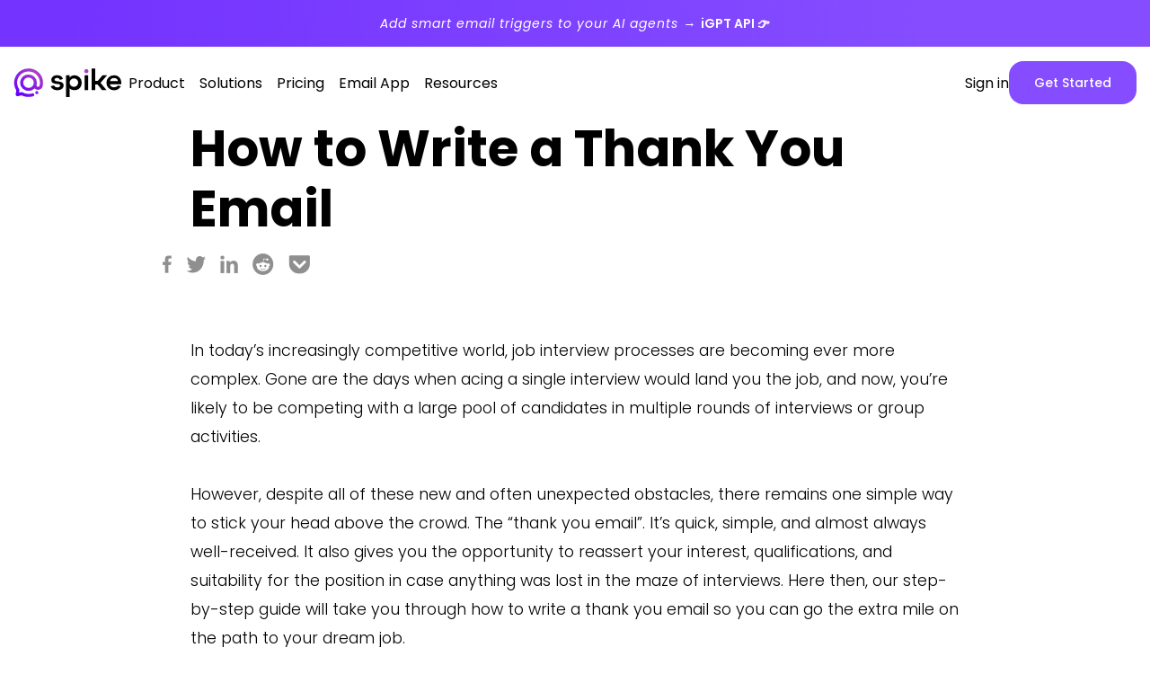

--- FILE ---
content_type: text/html; charset=UTF-8
request_url: https://www.spikenow.com/resources/how-to-write-a-thank-you-email/
body_size: 36159
content:
<!DOCTYPE html>
<html lang="en-US">
<head>
    
    <script src="https://app.termly.io/resource-blocker/6da5eeb8-0bd6-47da-82e5-014670cb5082"></script>

    <!-- Spike v202408061520 -->
    
    
    
        
        <script type="text/javascript">
            window.dataLayer = window.dataLayer || [];
        </script>

    
        <!-- Google Tag Manager -->
        <script type="text/javascript">
            ;(function (w, d, s, l, i) {
                w[l] = w[l] || [];
                w[l].push({
                    'gtm.start': new Date().getTime(),
                    event: 'gtm.js'
                });
                var f = d.getElementsByTagName(s)[0],
                    j = d.createElement(s), dl = l != 'dataLayer' ? '&l=' + l : '';
                j.async = true;
                j.src = 'https://www.googletagmanager.com/gtm.js?id=' + i + dl;
                f.parentNode.insertBefore(j, f);
            })(window, document, 'script', 'dataLayer', 'GTM-P5F82L7');
        </script>
        <!-- End Google Tag Manager -->

    
    
    <link rel="preconnect" href="https://spikesite-17132.kxcdn.com" />

    <link rel="preload" href="https://spikesite-17132.kxcdn.com/wp-content/uploads/Logo_combined_114x33_color-01-1.svg" as="image" fetchpriority="high">

    	<meta charset="UTF-8">

	
	<meta name="viewport" content="width=device-width, initial-scale=1, interactive-widget=resizes-content">
    <meta name="author" content="Spike">
    <meta name="apple-itunes-app" content="app-id=707452888">

            <meta name="google-site-verification" content="M8IkkNmbs1erZVMNKN5an6yG6IwMJlP2uCfTeOOBKPM"/>
        <link rel="manifest" href="https://spikesite-17132.kxcdn.com/manifest.json">
        
    
	<script type="text/javascript">

		if (!window.Spike) {
			window.Spike = {};
		}
		window.Spike.baseUrl = 'https://www.spikenow.com/';

		window.Spike.themeUrl = 'https://spikesite-17132.kxcdn.com/wp-content/themes/spike/';
		window.Spike.assetsUrl = 'https://spikesite-17132.kxcdn.com/wp-content/themes/spike/assets/';
		window.Spike.cuurentUrl = 'https://www.spikenow.com/resources/how-to-write-a-thank-you-email';
		window.Spike.pageTitle = 'How to Write a Thank You Email';
		window.Spike.isMobile = '';
		window.Spike.redirectionLink = 'https://spikenow.com/r/a/';
		window.Spike.isDev = '';
		window.Spike.onDomLoad = function (func) {
			document.addEventListener('DOMContentLoaded', func);
		};

	</script>

    
    
    
    
    <meta name='robots' content='index, follow, max-image-preview:large, max-snippet:-1, max-video-preview:-1' />

	<title>How to Write a Thank You Email | Spike - Conversational Email</title>
	<meta name="description" content="To land your dream job, learning how to write a thank you email is crucial. Spike&#039;s step-by-step guide help give your application a boost." />
	<link rel="canonical" href="https://www.spikenow.com/resources/how-to-write-a-thank-you-email/" />
	<meta property="og:locale" content="en_US" />
	<meta property="og:type" content="article" />
	<meta property="og:title" content="How to Write a Thank You Email | Spike - Conversational Email" />
	<meta property="og:description" content="To land your dream job, learning how to write a thank you email is crucial. Spike&#039;s step-by-step guide help give your application a boost." />
	<meta property="og:url" content="https://www.spikenow.com/resources/how-to-write-a-thank-you-email/" />
	<meta property="og:site_name" content="Spike" />
	<meta property="article:publisher" content="https://www.facebook.com/Spike/" />
	<meta property="article:modified_time" content="2020-05-28T04:18:30+00:00" />
	<meta property="og:image" content="https://spikesite-17132.kxcdn.com/wp-content/uploads/09-how-to-write-a-thank-you-email.png" />
	<meta property="og:image:width" content="403" />
	<meta property="og:image:height" content="334" />
	<meta property="og:image:type" content="image/png" />
	<meta name="twitter:card" content="summary_large_image" />
	<meta name="twitter:site" content="@SpikeNowHQ" />
	<script type="application/ld+json" class="yoast-schema-graph">{"@context":"https://schema.org","@graph":[{"@type":"WebPage","@id":"https://www.spikenow.com/resources/how-to-write-a-thank-you-email/","url":"https://www.spikenow.com/resources/how-to-write-a-thank-you-email/","name":"How to Write a Thank You Email | Spike - Conversational Email","isPartOf":{"@id":"https://www.spikenow.com/#website"},"primaryImageOfPage":{"@id":"https://www.spikenow.com/resources/how-to-write-a-thank-you-email/#primaryimage"},"image":{"@id":"https://www.spikenow.com/resources/how-to-write-a-thank-you-email/#primaryimage"},"thumbnailUrl":"https://spikesite-17132.kxcdn.com/wp-content/uploads/09-how-to-write-a-thank-you-email.png?format=webp","datePublished":"2019-08-15T14:38:16+00:00","dateModified":"2020-05-28T04:18:30+00:00","description":"To land your dream job, learning how to write a thank you email is crucial. Spike's step-by-step guide help give your application a boost.","breadcrumb":{"@id":"https://www.spikenow.com/resources/how-to-write-a-thank-you-email/#breadcrumb"},"inLanguage":"en-US","potentialAction":[{"@type":"ReadAction","target":["https://www.spikenow.com/resources/how-to-write-a-thank-you-email/"]}]},{"@type":"ImageObject","inLanguage":"en-US","@id":"https://www.spikenow.com/resources/how-to-write-a-thank-you-email/#primaryimage","url":"https://spikesite-17132.kxcdn.com/wp-content/uploads/09-how-to-write-a-thank-you-email.png?format=webp","contentUrl":"https://spikesite-17132.kxcdn.com/wp-content/uploads/09-how-to-write-a-thank-you-email.png?format=webp","width":403,"height":334,"caption":"Thanks you email icon"},{"@type":"BreadcrumbList","@id":"https://www.spikenow.com/resources/how-to-write-a-thank-you-email/#breadcrumb","itemListElement":[{"@type":"ListItem","position":1,"name":"Home","item":"https://www.spikenow.com/"},{"@type":"ListItem","position":2,"name":"How to Write a Thank You Email"}]},{"@type":"WebSite","@id":"https://www.spikenow.com/#website","url":"https://www.spikenow.com/","name":"Spike","description":"Your Inbox, Reinvented","publisher":{"@id":"https://www.spikenow.com/#organization"},"potentialAction":[{"@type":"SearchAction","target":{"@type":"EntryPoint","urlTemplate":"https://www.spikenow.com/?s={search_term_string}"},"query-input":"required name=search_term_string"}],"inLanguage":"en-US"},{"@type":"Organization","@id":"https://www.spikenow.com/#organization","name":"Spike","url":"https://www.spikenow.com/","logo":{"@type":"ImageObject","inLanguage":"en-US","@id":"https://www.spikenow.com/#/schema/logo/image/","url":"https://spikesite-17132.kxcdn.com/wp-content/uploads/Logo_2020_color-4.png?format=webp","contentUrl":"https://spikesite-17132.kxcdn.com/wp-content/uploads/Logo_2020_color-4.png?format=webp","width":8001,"height":2196,"caption":"Spike"},"image":{"@id":"https://www.spikenow.com/#/schema/logo/image/"},"sameAs":["https://www.facebook.com/Spike/","https://twitter.com/SpikeNowHQ","https://www.instagram.com/spikenowhq/","https://www.linkedin.com/company/spikenow/","https://www.youtube.com/channel/UCXCtZ69yFPj-9AGEpD3RB6w","https://en.wikipedia.org/wiki/Spike_(application)"]}]}</script>


<link rel='dns-prefetch' href='//connect.facebook.net' />
<link rel='dns-prefetch' href='//www.google-analytics.com' />
<link rel='dns-prefetch' href='//spikesite-17132.kxcdn.com' />
<link href='//spikesite-17132.kxcdn.com' rel='preconnect' />

        
        
        
        


        
        
        
    
    <script type="text/javascript">
        ;( (  window, document ) => {

            const userAgent = window.navigator.userAgent;
            const platform = window.navigator?.userAgentData?.platform || window.navigator.platform;
            const macosPlatforms = ['macOS', 'Macintosh', 'MacIntel', 'MacPPC', 'Mac68K'];
            const windowsPlatforms = ['Win32', 'Win64', 'Windows', 'WinCE'];
            const iosPlatforms = ['iPhone', 'iPad', 'iPod'];
            let os = null;

            if (macosPlatforms.indexOf(platform) !== -1) {
                os = 'macos';
            } else if (iosPlatforms.indexOf(platform) !== -1) {
                os = 'ios';
            } else if (windowsPlatforms.indexOf(platform) !== -1) {
                os = 'windows';
            } else if (/Android/.test(userAgent)) {
                os = 'android';
            } else if (/Linux/.test(platform)) {
                os = 'linux';
            }else {
                os = 'unknown';
            }

            const htmlTag = document.getElementsByTagName('html')[0];
            htmlTag.classList.add(`os-${os}`);

            ;( () => {
                const ua = navigator.userAgent.toLowerCase();
                if (ua.indexOf('safari') != -1) {
                    let browser = '';
                    if (ua.indexOf('chrome') > -1) {
                        /* Chrome */
                        browser = 'chrome';
                    } else {
                        /* Safari */
                        browser = 'safari';
                    }
                    htmlTag.classList.add(`browser-${browser}`);
                }
            })();

        })( window, document );

        
    </script>

    <style>
        html.os-windows [class*="visible--os-"]:not(.visible--os-windows),
        html.os-macos [class*="visible--os-"]:not(.visible--os-macos),
        html.os-ios [class*="visible--os-"]:not(.visible--os-ios),
        html.os-android [class*="visible--os-"]:not(.visible--os-android),
        html.os-linux [class*="visible--os-"]:not(.visible--os-linux) {
            display: none !important;
        }

    </style>

<link rel="preload" href="https://spikesite-17132.kxcdn.com/wp-content/themes/spike/assets/fonts/fontawesome-free-5.15.4-web/style.min.css?id=5.15.4-202509091533" as="style" id="fontawesome-css"  media="all" onload="this.onload=null;this.rel='stylesheet'"><noscript><link rel='stylesheet' id='fontawesome-css' href='https://spikesite-17132.kxcdn.com/wp-content/themes/spike/assets/fonts/fontawesome-free-5.15.4-web/style.min.css?id=5.15.4-202509091533' type='text/css' media='all' />
</noscript><link rel='stylesheet' id='site-font-css' href='https://spikesite-17132.kxcdn.com/wp-content/themes/spike/assets/fonts/Poppins/style.min.css?id=202509091533' type='text/css' media='all' />
<link rel='stylesheet' id='site-style-css' href='https://spikesite-17132.kxcdn.com/wp-content/themes/spike/dist/all.css?id=202509091533' type='text/css' media='all' />
<link rel='stylesheet' id='site-style-v3-css' href='https://spikesite-17132.kxcdn.com/wp-content/themes/spike/dist/css/index.css?id=202509091533' type='text/css' media='all' />
<link rel='stylesheet' id='primary-menu-v2-css' href='https://spikesite-17132.kxcdn.com/wp-content/themes/spike/dist/css/primary-menu-v2.css?id=202509091533' type='text/css' media='all' />
<link rel='stylesheet' id='site-custom-css' href='https://spikesite-17132.kxcdn.com/wp-content/themes/spike/style.css?id=202509091533' type='text/css' media='all' />

    <meta name="theme-color" content="#A87FFF" />

    <style>
        .single .post-content ol>li:before {
            min-width: 2.5rem;
        }
    </style>
<style type="text/css">.recentcomments a{display:inline !important;padding:0 !important;margin:0 !important;}</style>    <style>

        .site-footer--nav__menu li.menu-item--icon > a,
        .site-footer--nav__menu li.menu-item--icon-download > a {
            display: flex;
            align-items: center;
            gap: 4px;
        }

        .site-footer--nav__menu li.menu-item--icon > a:before,
        .site-footer--nav__menu li.menu-item--icon-download > a:before {
            -webkit-font-smoothing: antialiased;
            -moz-osx-font-smoothing: grayscale;
            display: inline-block;
            font-style: normal;
            font-variant: normal;
            line-height: 1;
            font-family: "Font Awesome 5 Free";
            font-weight: 900;
        }

        .site-footer--nav__menu li.menu-item--icon-download > a {
            font-weight: var(--font-weight-black);
        }

        .site-footer--nav__menu li.menu-item--icon-download > a:before {
            content: "\f019";
        }

        @media (max-width: 767px) {
            body.home .hero__title > br:first-of-type {
                /*display: none;*/
            }
        }

        @media (min-width: 768px) {
            body.home .hero__title > span + br {
                /*display: none;*/
            }
        }

        @media (min-width: 1200px) {
            body.home .hero__title {
                /*--max: 4rem;*/
            }
        }

        
        .testimonial--journal .testimonial__title {
            font-size: 1em;
            line-height: 1.2;
        }

        .testimonial--journal .testimonial__headline {

        }

        .testimonial--journal .testimonial__posted--journal + .testimonial__caption {
            display: none;
        }

        .testimonial--journal .testimonial__thumbnail img {
            margin: 0 auto;
            display: block;
        }

        .testimonial--journal .testimonial__aside {
            display: flex;
            width: 100%;
        }

        .testimonial--journal .testimonial__posted {
            align-items: center;
            width: 100%;
        }

        .testimonial--journal .testimonial__content {
            flex-direction: row;
        }

    </style>
<link rel="icon" href="https://spikesite-17132.kxcdn.com/wp-content/uploads/cropped-spike-icon-32x32.png" sizes="32x32" />
<link rel="icon" href="https://spikesite-17132.kxcdn.com/wp-content/uploads/cropped-spike-icon-192x192.png" sizes="192x192" />
<link rel="apple-touch-icon" href="https://spikesite-17132.kxcdn.com/wp-content/uploads/cropped-spike-icon-180x180.png" />
<meta name="msapplication-TileImage" content="https://spikesite-17132.kxcdn.com/wp-content/uploads/cropped-spike-icon-270x270.png" />

        
        <script type="application/ld+json">
            {
                "@context": "https://schema.org",
                "@type": "Organization",
                "name": "Spike",
                "url": "https://www.spikenow.com",
                "logo": {
                    "@type": "ImageObject",
                    "url": "https://spikesite-17132.kxcdn.com/wp-content/uploads/logo.gradient.white_.circle.512-1.png",
                    "width": "512",
                    "height": "512"
                },
                "sameAs": ["https://www.facebook.com/Spike/","https://x.com/SpikeNowHQ","https://www.linkedin.com/company/spikenow/","https://www.instagram.com/spikenowhq/"],
                "description": "Spike is the AI-powered email platform that transforms your inbox into a unified, chat-style workspace. Email, messaging, docs, video, and AI tools—all in one place.",
                "foundingDate": "2014",
                "founder": [
                    {
                        "@type": "Person",
                        "name": "Dvir Ben-Aroya",
                        "jobTitle": "Co-founder & CEO"
                    },
                    {
                        "@type": "Person",
                        "name": "Erez Pilosof",
                        "jobTitle": "Co-founder & CTO"
                    }
                ],
                "contactPoint": {
                    "@type": "ContactPoint",
                    "contactType": "customer support",
                    "email": "chat@spikenow.com",
                    "availableLanguage": [
                        "en"
                    ]
                },
                "makesOffer": {
                    "@type": "Offer",
                    "itemOffered": {
                        "@type": "SoftwareApplication",
                        "name": "Spike Email App",
                        "sku": "spike-core-suite",
                        "applicationCategory": "BusinessApplication",
                        "operatingSystem": "iOS, Android, Windows, macOS, Web",
                        "description": "Spike is an AI-first productivity platform that upgrades traditional email with chat-style messaging, smart inbox prioritization, real-time collaboration, and built-in video meetings."
                    }
                }
            }
        </script>


        
        
                    <script type="application/ld+json">
                {
                    "@context" : "https://schema.org",
                    "@type" : "MobileApplication",
                    "name": "Spike - The world's first conversational email app",
                    "description": "Stay organized, respond faster, and boost productivity with Spike's AI-powered email platform",
                    "image": "https://spikesite-17132.kxcdn.com/wp-content/uploads/Logo_combined_114x33_color.png?format=webp",
                    "screenshot": "https://spikesite-17132.kxcdn.com/wp-content/themes/spike/assets/images/JSON-LD__mobile-application.jpg",
                    "downloadUrl": "https://spikenow.com/r/a/?ref=spike-organic-schema-mobile_app",
                    "applicationCategory": "Productivity",
                    "device": "Android, iOS",
                    "operatingSystem": "iOS 10+, Android 4.1+",
                    "aggregateRating": {
                        "@type": "AggregateRating",
                        "ratingValue": "4.6",
                        "reviewCount": "1434"
                    }
                }
	        </script>

            <script type="application/ld+json">
                {
                    "@context" : "https://schema.org",
                    "@type" : "SoftwareApplication",
                    "name": "Spike - The world's first conversational email app",
                    "description": "Stay organized, respond faster, and boost productivity with Spike's AI-powered email platform",
                    "image": "https://spikesite-17132.kxcdn.com/wp-content/uploads/Logo_combined_114x33_color.png?format=webp",
                    "screenshot": "https://spikesite-17132.kxcdn.com/wp-content/themes/spike/assets/images/JSON-LD__groups.png",
                    "downloadUrl": "https://spikenow.com/r/a/?ref=spike-organic-schema-desktop_app",
                    "applicationCategory": "Productivity",
                    "operatingSystem": "Windows, MacOS",
                    "aggregateRating": {
                        "@type": "AggregateRating",
                        "ratingValue": "4.6",
                        "reviewCount": "1434"
                    }
                }
	        </script>
        
        
        <style>
        .otgs-development-site-front-end {
            display: none;
        }

        .page-template-page-contact .hero--center .hero__title {
            text-wrap: balance;
        }
    </style>
        <style>
            .checker__caption > p + p {
                margin-top: 1rem;
            }
        </style>

                <style>
            :root {
                --site-banner--height: 60px;
                --site-banner--position-top: var( --site-banner--height );
            }

            @media (min-width: 1200px) {
                :root {
                    --site-banner--height: 52px;
                    /*--site-banner--height: 48px;*/
                }
            }
            .site-banner {
                --position: fixed;
                --background-color: var( --color-primary );
                --transition-property: all;
                --transition-duration: .3s;
                --transition-timing-function: ease-in;
                --transition: var( --transition-property) var( --transition-duration) var( --transition-timing-function);
                position: var( --position );
                z-index: 100;
                top: 0;
                left: 0;
                right: 0;
                display: flex;
                align-items: center;
                width: 100%;
                height: var( --site-banner--height) ;
                font-size: clamp(0.5rem, 3vw, var( --font-size-00 ) );
                font-weight: var( --font-weight-regular );
                line-height: 1.6664;
                background: linear-gradient(265.27deg, #0000 0%, var( --color-primary-darker ) 100%);
                background-color: var( --background-color );
                color: var( --color-white-base );
                font-style: italic;
                transition: var( --transition );
                letter-spacing: .5px;
            }

            @media (min-width: 1200px) {
                .site-banner {
                    --position: fixed;
                    letter-spacing: 1px;
                    background: linear-gradient(265.27deg, #0000 20.55%, var( --color-primary-darker ) 94.17%);
                    background-color: var( --background-color );
                }
            }

            .site-banner:hover,
            .site-banner:focus {
                --background-color: var( --color-primary-darker );
                text-decoration: none;
            }

            .site-banner__container {
                position: relative;
                display: block;
                width: 100%;
                margin-left: auto;
                margin-right: auto;
                padding-left: 15px;
                padding-right: 15px;
                max-width: 992px;
            }

            .site-banner__body {
                position: relative;
                display: block;
                line-height: inherit;
                text-align: center;
                font-size: inherit;
                font-weight: inherit;
                text-wrap: balance;
            }

            .site-banner__body > a {
                /*font-weight: var( --font-weight-semi-bold );
                color: inherit;*/
            }

            .site-banner__body > a:hover,
            .site-banner__body > a:focus {
                text-decoration: none;
            }

            .site-banner__body > span {
                font-weight: var( --font-weight-semi-bold );
                font-style: normal;
                letter-spacing: normal;
            }

            .site-banner__body > span > span:first-of-type + span {
                display: inline;
                line-height: 1;
                /*vertical-align: text-top;*/
         /*       transition: var( --transition );*/
            }

            .site-banner:hover .site-banner__body > span > span:first-of-type + span,
            .site-banner:focus .site-banner__body > span > span:first-of-type + span {

            }

            .site-navbar {
                /*top: 40px;*/
                --site-navbar--position-top: var( --site-banner--position-top );
            }

            .content-wrapper {
                padding-top: calc( var(--site-navbar--preset--height) + var( --site-banner--height ) );
            }
            
            @media (min-width: 992px) {
                body[class*="kbe_knowledgebase"] .content-wrapper,
                body[class*="kbe_taxonomy"] .content-wrapper,
                body.page-template-page-careers .content-wrapper,
                body.page-template-page-download .content-wrapper,
                body.page-template-page-contact .content-wrapper,
                body.single-post .content-wrapper,
                body.page-template-page-security .content-wrapper {
                    padding-top: calc( var(--site-navbar--preset--height) + var( --site-banner--height ) );
                }
            }
            
            @media (min-width: 1200px) {
                .blog .content-wrapper,
                .lp-template-default .content-wrapper,
                .page-template-flexible:not(.home) .content-wrapper,
                .post-type-archive-lexeme .content-wrapper,
                .single-feature:has(.hero.hero--grid) .content-wrapper,
                .single-position .content-wrapper,
                .single-solution .content-wrapper {
                    padding-top: var( --site-banner--height );
                }
            }

            @media (min-width: 1200px) {
                .site-banner {
                    font-size: var( --font-size-0 );
                }

                .site-navbar {
                    /*top: 40px;*/
                    --site-navbar--position-top: var( --site-banner--position-top );
                }

                .content-wrapper {
                    padding-top: var( --site-banner--height );
                }
            }
            
    

            @media (max-width: 767px) {
                body.page-id-47333 .site-banner__body > span {
                    display: block;
                }

                .site-navbar.site-navbar--scroll-down {
                    /*--site-navbar--position-top: 0px;*/
                }
            }
        </style>
    
<noscript><style id="rocket-lazyload-nojs-css">.rll-youtube-player, [data-lazy-src]{display:none !important;}</style></noscript>
    <link rel="stylesheet" href="https://www.spikenow.com/wp-content/themes/spike/get-sync.php" type="text/css" media="all" />

    
        <script src='https://www.spikenow.com/wp-content/themes/spike/get-ref.php'></script>

            

    
</head>


<body itemscope itemtype="https://schema.org/WebPage" class="resources-template-default single single-resources postid-7060" >

<div id="site_overlay" class="site-overlay" aria-hidden="true"></div>

			<!-- Google Tag Manager (noscript) -->
		<noscript>
			<iframe src="https://www.googletagmanager.com/ns.html?id=GTM-P5F82L7" height="0" width="0"
					style="display:none;visibility:hidden"></iframe>
		</noscript>
		<!-- End Google Tag Manager (noscript) -->
	
<div class="site-wrapper">

        <a href="https://www.igpt.ai/?utm_source=www.spikenow.com&utm_medium=referral&utm_campaign=igpt_promotion&utm_content=site_banner" target="_blank" rel="noopener" class="site-banner">
        <div class="site-banner__container">
            <div class="site-banner__body">
                                    Add smart email triggers to your AI agents →
                    <span>
                        <span>iGPT API</span>
                       <span>👉</span>
                    </span>
                            </div>
        </div>
    </a>

<nav class="site-navbar">
    <div class="site-navbar__container">

        <div class="site-navbar__body">
            <div class="site-navbar__body-col site-navbar__body-col--start" style="">
                <a class="site-navbar__logo" itemprop="url" rel="home" href="https://www.spikenow.com"
                   title="Spike">
                    <img src="https://spikesite-17132.kxcdn.com/wp-content/uploads/Logo_combined_114x33_color-01-1.svg?ver=202306182130"
                         alt="Spike's logo">
                </a>

                
            </div>
            <div class="site-navbar__body-col site-navbar__body-col--menu">
                <ul id="menu-primary-menu-v2" class="primary-menu"><li  id="menu-item-71249" class="menu-item menu-item-type-post_type menu-item-object-page menu-item-has-children menu-item-71249 dropdown"><a data-hover="Product"  title="Product" href="https://www.spikenow.com/features/" data-toggle="dropdown" class="dropdown-toggle"><div>Product</div></a>
<ul>
	<li  id="menu-item-71257" class="menu-item--column-auto menu-item--column-updates menu-item--grid-column menu-item menu-item-type-column menu-item-object-start-column menu-item-has-children menu-item-71257 dropdown menu-item--column"><p>DISCOVER SPIKE</p>
	<ul>
		<li  id="menu-item-71258" class="menu-item--update menu-item menu-item-type-custom menu-item-object-custom menu-item-71258"><a data-hover="Use Spike with any existing email"  title="Spike Email App" href="/email-app/" data-background_color="#e7eef6" ><div>Use Spike with any existing email <figure>
                                    <img src="https://spikesite-17132.kxcdn.com/wp-content/uploads/a1e176ff-979c-41bb-bcfc-b464072ae7ab.png?format=webp" alt="">
                                </figure></div></a></li>
		<li  id="menu-item-71259" class="menu-item--update menu-item menu-item-type-custom menu-item-object-custom menu-item-71259"><a data-hover="Create a business email with Spike"  title="Spike Teamspace" href="/teamspace/" data-background_color="#e7f0ee" ><div>Create a business email with Spike <figure>
                                    <img src="https://spikesite-17132.kxcdn.com/wp-content/uploads/080fea6c-fef4-4bdd-9f99-ff84e8cabc21.png?format=webp" alt="">
                                </figure></div></a></li>
	</ul>
</li>
	<li  id="menu-item-71260" class="menu-item--column-full menu-item--grid-row menu-item menu-item-type-column menu-item-object-start-column menu-item-has-children menu-item-71260 dropdown menu-item--column"><p>FEATURES</p>
	<ul>
		<li  id="menu-item-71261" class="menu-item--hidden-lg-min menu-item menu-item-type-column menu-item-object-start-column menu-item-has-children menu-item-71261 dropdown menu-item--column"><span>DISCOVER SPIKE:</span>
		<ul>
			<li  id="menu-item-71263" class="menu-item menu-item-type-custom menu-item-object-custom menu-item-71263"><a data-hover="Email App"  title="Email App" href="/email-app/"><div>Email App<span>Use Spike with any existing email</span></div></a></li>
			<li  id="menu-item-71262" class="menu-item menu-item-type-custom menu-item-object-custom menu-item-71262"><a data-hover="Teamspace"  title="Teamspace" href="/teamspace/"><div>Teamspace<span>Create a business email with Spike</span></div></a></li>
		</ul>
</li>
		<li  id="menu-item-71264" class="menu-item menu-item-type-column menu-item-object-start-column menu-item-has-children menu-item-71264 dropdown menu-item--column"><span>BOOST YOUR PRODUCTIVITY:</span>
		<ul>
			<li  id="menu-item-71270" class="menu-item menu-item-type-post_type menu-item-object-feature menu-item-71270"><a data-hover="AI-Powered Features"  title="AI-Powered Features" href="https://www.spikenow.com/features/ai/"><div>AI-Powered Features<span>Your smart email assistant</span></div></a></li>
			<li  id="menu-item-71274" class="menu-item menu-item-type-post_type menu-item-object-feature menu-item-71274"><a data-hover="Tasks"  title="Tasks" href="https://www.spikenow.com/features/tasks/"><div>Tasks<span>Track tasks in your inbox</span></div></a></li>
			<li  id="menu-item-71273" class="menu-item menu-item-type-post_type menu-item-object-feature menu-item-71273"><a data-hover="Calendar"  title="Calendar" href="https://www.spikenow.com/features/calendar/"><div>Calendar<span>View agenda &#038; schedule meetings</span></div></a></li>
		</ul>
</li>
		<li  id="menu-item-71265" class="menu-item menu-item-type-column menu-item-object-start-column menu-item-has-children menu-item-71265 dropdown menu-item--column"><span>MANAGE YOUR INBOX:</span>
		<ul>
			<li  id="menu-item-71271" class="menu-item menu-item-type-post_type menu-item-object-feature menu-item-71271"><a data-hover="Unified Inbox"  title="Unified Inbox" href="https://www.spikenow.com/features/unified-inbox/"><div>Unified Inbox<span>All accounts, one view</span></div></a></li>
			<li  id="menu-item-71280" class="menu-item menu-item-type-post_type menu-item-object-feature menu-item-71280"><a data-hover="Conversational Email"  title="Conversational Email" href="https://www.spikenow.com/features/conversational-email/"><div>Conversational Email<span>Email that puts people first</span></div></a></li>
			<li  id="menu-item-71275" class="menu-item menu-item-type-post_type menu-item-object-feature menu-item-71275"><a data-hover="Priority Inbox"  title="Priority Inbox" href="https://www.spikenow.com/features/priority-inbox/"><div>Priority Inbox<span>See important emails first</span></div></a></li>
			<li  id="menu-item-71276" class="menu-item menu-item-type-post_type menu-item-object-feature menu-item-71276"><a data-hover="Super Search"  title="Super Search" href="https://www.spikenow.com/features/advanced-search/"><div>Super Search<span>Find anything, instantly</span></div></a></li>
		</ul>
</li>
		<li  id="menu-item-71266" class="menu-item menu-item-type-column menu-item-object-start-column menu-item-has-children menu-item-71266 dropdown menu-item--column"><span>COLLABORATE WITH YOUR TEAM:</span>
		<ul>
			<li  id="menu-item-71272" class="menu-item menu-item-type-post_type menu-item-object-feature menu-item-71272"><a data-hover="Shared Inbox"  title="Shared Inbox" href="https://www.spikenow.com/features/shared-inbox/"><div>Shared Inbox<span>Collaborate on customer emails</span></div></a></li>
			<li  id="menu-item-71282" class="menu-item menu-item-type-post_type menu-item-object-feature menu-item-71282"><a data-hover="Collaborative Docs"  title="Collaborative Docs" href="https://www.spikenow.com/features/notes/"><div>Collaborative Docs<span>Create, edit &#038; share docs</span></div></a></li>
			<li  id="menu-item-71281" class="menu-item menu-item-type-post_type menu-item-object-page menu-item-71281"><a data-hover="Email Hosting"  title="Email Hosting" href="https://www.spikenow.com/domains/"><div>Email Hosting<span>Custom email domains</span></div></a></li>
			<li  id="menu-item-71278" class="menu-item menu-item-type-post_type menu-item-object-feature menu-item-71278"><a data-hover="Groups"  title="Groups" href="https://www.spikenow.com/features/team-collaboration/"><div>Groups<span>Private chats for teams &#038; partners</span></div></a></li>
			<li  id="menu-item-71279" class="menu-item menu-item-type-post_type menu-item-object-feature menu-item-71279"><a data-hover="Channels"  title="Channels" href="https://www.spikenow.com/features/channels/"><div>Channels<span>Public team discussions</span></div></a></li>
			<li  id="menu-item-71277" class="menu-item menu-item-type-post_type menu-item-object-feature menu-item-71277"><a data-hover="Video Meetings"  title="Video Meetings" href="https://www.spikenow.com/features/video-meetings/"><div>Video Meetings<span>One-click audio &#038; video calls</span></div></a></li>
		</ul>
</li>
	</ul>
</li>
	<li  id="menu-item-71267" class="menu-item--column-foot menu-item menu-item-type-column menu-item-object-start-column menu-item-has-children menu-item-71267 dropdown menu-item--column">
	<ul>
		<li  id="menu-item-71268" class="menu-item menu-item-type-post_type menu-item-object-page menu-item-71268"><a data-hover="Explore all features"  title="Explore all features" href="https://www.spikenow.com/features/"><div>Explore all features</div></a></li>
		<li  id="menu-item-71343" class="visible--os-android menu-item--icon-download menu-item menu-item-type-post_type menu-item-object-page menu-item-71343"><a data-hover="Download Spike <span class='sr-only'>for Android</span>"  title="Download Spike for Android" href="https://www.spikenow.com/downloads/android/"><div>Download Spike <span class='sr-only'>for Android</span></div></a></li>
		<li  id="menu-item-71344" class="visible--os-ios menu-item--icon-download menu-item menu-item-type-post_type menu-item-object-page menu-item-71344"><a data-hover="Download Spike <span class='sr-only'>for iOS</span>"  title="Download Spike for iOS" href="https://www.spikenow.com/downloads/ios/"><div>Download Spike <span class='sr-only'>for iOS</span></div></a></li>
		<li  id="menu-item-71345" class="visible--os-windows menu-item--icon-download menu-item menu-item-type-post_type menu-item-object-page menu-item-71345"><a data-hover="Download Spike <span class='sr-only'>for Windows</span>"  title="Download Spike for Windows" href="https://www.spikenow.com/downloads/windows/"><div>Download Spike <span class='sr-only'>for Windows</span></div></a></li>
		<li  id="menu-item-71346" class="visible--os-macos menu-item--icon-download menu-item menu-item-type-post_type menu-item-object-page menu-item-71346"><a data-hover="Download Spike <span class='sr-only'>for Mac</span>"  title="Download Spike for Mac" href="https://www.spikenow.com/downloads/mac/"><div>Download Spike <span class='sr-only'>for Mac</span></div></a></li>
	</ul>
</li>
</ul>
</li>
<li  id="menu-item-71250" class="menu-item menu-item-type-custom menu-item-object-custom menu-item-has-children menu-item-71250 dropdown"><a data-hover="Solutions"  title="Solutions" href="#" data-toggle="dropdown" class="dropdown-toggle"><div>Solutions</div></a>
<ul>
	<li  id="menu-item-71283" class="menu-item--column-full menu-item--grid-row menu-item menu-item-type-column menu-item-object-start-column menu-item-has-children menu-item-71283 dropdown menu-item--column"><p>SOLUTIONS:</p>
	<ul>
		<li  id="menu-item-71284" class="menu-item menu-item-type-column menu-item-object-start-column menu-item-has-children menu-item-71284 dropdown menu-item--column"><span>ROLES:</span>
		<ul>
			<li  id="menu-item-71289" class="menu-item menu-item-type-post_type menu-item-object-solution menu-item-71289"><a data-hover="Founders"  title="Founders" href="https://www.spikenow.com/solutions/founders/"><div>Founders<span>Build fast, stay lean</span></div></a></li>
			<li  id="menu-item-71288" class="menu-item menu-item-type-post_type menu-item-object-solution menu-item-71288"><a data-hover="Consultants"  title="Consultants" href="https://www.spikenow.com/solutions/consultants/"><div>Consultants<span>Deliver better, stress less</span></div></a></li>
			<li  id="menu-item-71292" class="menu-item menu-item-type-post_type menu-item-object-solution menu-item-71292"><a data-hover="Freelancers"  title="Freelancers" href="https://www.spikenow.com/solutions/freelancers/"><div>Freelancers<span>Fewer apps, more billing</span></div></a></li>
			<li  id="menu-item-71639" class="menu-item menu-item-type-post_type menu-item-object-solution menu-item-71639"><a data-hover="Project Managers"  title="Project Managers" href="https://www.spikenow.com/solutions/project-managers/"><div>Project Managers<span>Stay on top of every project</span></div></a></li>
		</ul>
</li>
		<li  id="menu-item-71285" class="menu-item menu-item-type-column menu-item-object-start-column menu-item-has-children menu-item-71285 dropdown menu-item--column"><span>TEAMS:</span>
		<ul>
			<li  id="menu-item-71290" class="menu-item menu-item-type-post_type menu-item-object-solution menu-item-71290"><a data-hover="Sales Teams"  title="Sales Teams" href="https://www.spikenow.com/solutions/sales-teams/"><div>Sales Teams<span>Close deals, not tabs</span></div></a></li>
			<li  id="menu-item-71293" class="menu-item menu-item-type-post_type menu-item-object-solution menu-item-71293"><a data-hover="Remote Teams"  title="Remote Teams" href="https://www.spikenow.com/solutions/remote-teams/"><div>Remote Teams<span>Stay aligned, anywhere</span></div></a></li>
			<li  id="menu-item-71291" class="menu-item menu-item-type-post_type menu-item-object-solution menu-item-71291"><a data-hover="Customer Support"  title="Customer Support" href="https://www.spikenow.com/solutions/customer-support/"><div>Customer Support<span>Reply fast, stay human</span></div></a></li>
			<li  id="menu-item-71640" class="menu-item menu-item-type-post_type menu-item-object-solution menu-item-71640"><a data-hover="Agencies"  title="Agencies" href="https://www.spikenow.com/solutions/agencies/"><div>Agencies<span>Unify communication</span></div></a></li>
			<li  id="menu-item-71641" class="menu-item menu-item-type-post_type menu-item-object-solution menu-item-71641"><a data-hover="HR"  title="HR" href="https://www.spikenow.com/solutions/hr/"><div>HR<span>Centralize people ops</span></div></a></li>
		</ul>
</li>
	</ul>
</li>
	<li  id="menu-item-71286" class="menu-item--column-auto menu-item--column-updates menu-item--grid-column menu-item menu-item-type-column menu-item-object-start-column menu-item-has-children menu-item-71286 dropdown menu-item--column"><p>LATEST UPDATES</p>
	<ul>
		<li  id="menu-item-71294" class="menu-item--update menu-item menu-item-type-custom menu-item-object-custom menu-item-71294"><a data-hover="Email had to evolve, here’s how we fixed it"  title="Email had to evolve, here’s how we fixed it" href="/blog/conversational-email/email-had-to-evolve/"><div>Email had to evolve, here’s how we fixed it <figure>
                                    <img src="https://spikesite-17132.kxcdn.com/wp-content/uploads/502edc82-07a6-4bd0-9318-3b6840397ce0.png?format=webp" alt="">
                                </figure><span>See how Spike transformed outdated email into fast, chat-like team communication.</span></div></a></li>
	</ul>
</li>
	<li  id="menu-item-71287" class="menu-item--column-foot menu-item menu-item-type-column menu-item-object-start-column menu-item-has-children menu-item-71287 dropdown menu-item--column">
	<ul>
		<li  id="menu-item-71302" class="menu-item menu-item-type-post_type menu-item-object-page menu-item-71302"><a data-hover="Contact us"  title="Contact us" href="https://www.spikenow.com/contact-sales/"><div>Contact us</div></a></li>
		<li  id="menu-item-71347" class="visible--os-android menu-item--icon-download menu-item menu-item-type-post_type menu-item-object-page menu-item-71347"><a data-hover="Download Spike <span class='sr-only'>for Android</span>"  title="Download Spike for Android" href="https://www.spikenow.com/downloads/android/"><div>Download Spike <span class='sr-only'>for Android</span></div></a></li>
		<li  id="menu-item-71348" class="visible--os-ios menu-item--icon-download menu-item menu-item-type-post_type menu-item-object-page menu-item-71348"><a data-hover="Download Spike <span class='sr-only'>for iOS</span>"  title="Download Spike for iOS" href="https://www.spikenow.com/downloads/ios/"><div>Download Spike <span class='sr-only'>for iOS</span></div></a></li>
		<li  id="menu-item-71349" class="visible--os-windows menu-item--icon-download menu-item menu-item-type-post_type menu-item-object-page menu-item-71349"><a data-hover="Download Spike <span class='sr-only'>for Windows</span>"  title="Download Spike for Windows" href="https://www.spikenow.com/downloads/windows/"><div>Download Spike <span class='sr-only'>for Windows</span></div></a></li>
		<li  id="menu-item-71350" class="visible--os-macos menu-item--icon-download menu-item menu-item-type-post_type menu-item-object-page menu-item-71350"><a data-hover="Download Spike <span class='sr-only'>for Mac</span>"  title="Download Spike for Mac" href="https://www.spikenow.com/downloads/mac/"><div>Download Spike <span class='sr-only'>for Mac</span></div></a></li>
	</ul>
</li>
</ul>
</li>
<li  id="menu-item-72178" class="menu-item menu-item-type-post_type menu-item-object-page menu-item-72178"><a data-hover="Pricing"  title="Pricing" href="https://www.spikenow.com/pricing/"><div>Pricing</div></a></li>
<li  id="menu-item-71252" class="menu-item menu-item-type-post_type menu-item-object-page menu-item-71252"><a data-hover="Email App"  title="Email App" href="https://www.spikenow.com/email-app/"><div>Email App</div></a></li>
<li  id="menu-item-71253" class="menu-item menu-item-type-custom menu-item-object-custom menu-item-has-children menu-item-71253 dropdown"><a data-hover="Resources"  title="Resources" href="#" data-toggle="dropdown" class="dropdown-toggle"><div>Resources</div></a>
<ul>
	<li  id="menu-item-71304" class="menu-item--column-full menu-item--grid-row menu-item menu-item-type-column menu-item-object-start-column menu-item-has-children menu-item-71304 dropdown menu-item--column"><p>RESOURCES:</p>
	<ul>
		<li  id="menu-item-71306" class="menu-item menu-item-type-column menu-item-object-start-column menu-item-has-children menu-item-71306 dropdown menu-item--column"><span>EXPLORE SPIKE:</span>
		<ul>
			<li  id="menu-item-71311" class="menu-item menu-item-type-post_type menu-item-object-page menu-item-71311"><a data-hover="About Us"  title="About Us" href="https://www.spikenow.com/about/"><div>About Us<span>Who we are</span></div></a></li>
			<li  id="menu-item-71316" class="menu-item menu-item-type-post_type menu-item-object-page menu-item-71316"><a data-hover="Careers"  title="Careers" href="https://www.spikenow.com/careers/"><div>Careers<span>Join us</span></div></a></li>
			<li  id="menu-item-71315" class="menu-item menu-item-type-post_type menu-item-object-page menu-item-71315"><a data-hover="Security"  title="Security" href="https://www.spikenow.com/security/"><div>Security<span>How we secure your data</span></div></a></li>
		</ul>
</li>
		<li  id="menu-item-71307" class="menu-item menu-item-type-column menu-item-object-start-column menu-item-has-children menu-item-71307 dropdown menu-item--column"><span>GET STARTED:</span>
		<ul>
			<li  id="menu-item-71317" class="menu-item menu-item-type-post_type menu-item-object-page menu-item-71317"><a data-hover="Help Center"  title="Help Center" href="https://www.spikenow.com/help/"><div>Help Center<span>Getting started, tips, and troubleshooting</span></div></a></li>
			<li  id="menu-item-71310" class="menu-item menu-item-type-post_type menu-item-object-page current_page_parent menu-item-71310"><a data-hover="Blog"  title="Blog" href="https://www.spikenow.com/blog/"><div>Blog<span>Latest updates, tips and insights</span></div></a></li>
			<li  id="menu-item-71351" class="visible--os-android menu-item menu-item-type-post_type menu-item-object-page menu-item-71351"><a data-hover="Download Spike <span class='sr-only'>for Android</span>"  title="Download Spike for Android" href="https://www.spikenow.com/downloads/android/"><div>Download Spike <span class='sr-only'>for Android</span><span>Use Spike on any device</span></div></a></li>
			<li  id="menu-item-71352" class="visible--os-ios menu-item menu-item-type-post_type menu-item-object-page menu-item-71352"><a data-hover="Download Spike <span class='sr-only'>for iOS</span>"  title="Download Spike for iOS" href="https://www.spikenow.com/downloads/ios/"><div>Download Spike <span class='sr-only'>for iOS</span><span>Use Spike on any device</span></div></a></li>
			<li  id="menu-item-71353" class="visible--os-windows menu-item menu-item-type-post_type menu-item-object-page menu-item-71353"><a data-hover="Download Spike <span class='sr-only'>for Windows</span>"  title="Download Spike for Windows" href="https://www.spikenow.com/downloads/windows/"><div>Download Spike <span class='sr-only'>for Windows</span><span>Use Spike on any device</span></div></a></li>
			<li  id="menu-item-71354" class="visible--os-macos menu-item menu-item-type-post_type menu-item-object-page menu-item-71354"><a data-hover="Download Spike <span class='sr-only'>for Mac</span>"  title="Download Spike for Mac" href="https://www.spikenow.com/downloads/mac/"><div>Download Spike <span class='sr-only'>for Mac</span><span>Use Spike on any device</span></div></a></li>
		</ul>
</li>
		<li  id="menu-item-71305" class="menu-item menu-item-type-column menu-item-object-start-column menu-item-has-children menu-item-71305 dropdown menu-item--column"><span>GROW WITH US:</span>
		<ul>
			<li  id="menu-item-71312" class="menu-item menu-item-type-post_type menu-item-object-page menu-item-71312"><a data-hover="Become a Partner"  title="Become a Partner" href="https://www.spikenow.com/partners/become-a-partner/"><div>Become a Partner<span>Grow with us</span></div></a></li>
			<li  id="menu-item-71313" class="menu-item menu-item-type-post_type menu-item-object-page menu-item-71313"><a data-hover="Press"  title="Press" href="https://www.spikenow.com/press/"><div>Press<span>Latest news</span></div></a></li>
		</ul>
</li>
	</ul>
</li>
	<li  id="menu-item-71308" class="menu-item--column-auto menu-item--column-updates menu-item--grid-column menu-item menu-item-type-column menu-item-object-start-column menu-item-has-children menu-item-71308 dropdown menu-item--column"><p>LATEST UPDATES</p>
	<ul>
		<li  id="menu-item-71319" class="menu-item--update menu-item menu-item-type-custom menu-item-object-custom menu-item-71319"><a data-hover="Why Inbox is still the best team collaboration tool"  title="Why Inbox is still the best team collaboration tool" href="/blog/team-collaboration/inbox-team-collaboration/"><div>Why Inbox is still the best team collaboration tool <figure>
                                    <img src="https://spikesite-17132.kxcdn.com/wp-content/uploads/1ac4b52a-8ff6-4569-aede-3f0adf68cd21.png?format=webp" alt="">
                                </figure><span>Learn how Spike turned your inbox into the ultimate collaboration hub, no extra apps needed.</span></div></a></li>
	</ul>
</li>
	<li  id="menu-item-71309" class="menu-item--column-foot menu-item menu-item-type-column menu-item-object-start-column menu-item-has-children menu-item-71309 dropdown menu-item--column">
	<ul>
		<li  id="menu-item-71327" class="menu-item menu-item-type-post_type menu-item-object-page menu-item-71327"><a data-hover="Contact us"  title="Contact us" href="https://www.spikenow.com/contact-sales/"><div>Contact us</div></a></li>
		<li  id="menu-item-71355" class="visible--os-android menu-item--icon-download menu-item menu-item-type-post_type menu-item-object-page menu-item-71355"><a data-hover="Download Spike <span class='sr-only'>for Android</span>"  title="Download Spike for Android" href="https://www.spikenow.com/downloads/android/"><div>Download Spike <span class='sr-only'>for Android</span></div></a></li>
		<li  id="menu-item-71356" class="visible--os-ios menu-item--icon-download menu-item menu-item-type-post_type menu-item-object-page menu-item-71356"><a data-hover="Download Spike <span class='sr-only'>for iOS</span>"  title="Download Spike for iOS" href="https://www.spikenow.com/downloads/ios/"><div>Download Spike <span class='sr-only'>for iOS</span></div></a></li>
		<li  id="menu-item-71357" class="visible--os-windows menu-item--icon-download menu-item menu-item-type-post_type menu-item-object-page menu-item-71357"><a data-hover="Download Spike <span class='sr-only'>for Windows</span>"  title="Download Spike for Windows" href="https://www.spikenow.com/downloads/windows/"><div>Download Spike <span class='sr-only'>for Windows</span></div></a></li>
		<li  id="menu-item-71358" class="visible--os-macos menu-item--icon-download menu-item menu-item-type-post_type menu-item-object-page menu-item-71358"><a data-hover="Download Spike <span class='sr-only'>for Mac</span>"  title="Download Spike for Mac" href="https://www.spikenow.com/downloads/mac/"><div>Download Spike <span class='sr-only'>for Mac</span></div></a></li>
	</ul>
</li>
</ul>
</li>
<li  id="menu-item-71254" class="menu-item--hidden-lg-up menu-item menu-item-type-post_type menu-item-object-page menu-item-71254"><a data-hover="Book a demo"  title="Book a demo" href="https://www.spikenow.com/contact-sales/"><div>Book a demo</div></a></li>
<li  id="menu-item-71255" class="menu-item--hidden-lg-up menu-item menu-item-type-custom menu-item-object-custom menu-item-71255 menu-item--sign-in"><a data-hover="Sign in"  title="Sign in" href="https://spikenow.com/r/a/" class="site-navbar__link--sign-in js-get-ref-click"><div>Sign in</div></a></li>
<li  id="menu-item-71256" class="menu-item menu-item-type-custom menu-item-object-custom menu-item-71256"><a data-hover="Download Spike"  title="Download Spike" target="_blank" href="https://spikenow.com/r/a/?ep=website-mobiledownload" class="button button--download js-get-ref-click"><div>Download Spike</div></a></li>
</ul>            </div>
            <div class="site-navbar__body-col site-navbar__body-col--end">

                
                <a href="https://spikenow.com/r/a/?utm_content=navbar_signin_link"
                   class="site-navbar__link site-navbar__link--sign-in js-get-ref-click"
                   title="Click for the Sign In page">Sign in <span class="sr-only">Spike Web App version</span></a>
                <div class="site-navbar__group site-navbar__group--cta">
                                        <a href="https://spikenow.com/r/a/?utm_content=navbar_cta_primary"
                       class="button button--cta js-get-ref-click"
                       target="_blank"
                       rel="noopener">Get Started</a>
                        <a href="https://spikenow.com/r/a/?ep=website-mobiledownload&utm_content=navbar_cta_primary"
                       class="button button--cta js-get-ref-click"
                       target="_blank"
                       rel="noopener">Download Spike</a>
                </div>
                <button class="site-navbar__hamburger" aria-label="Click to open the mobile menu">
                    <div aria-hidden="true">
                        <span></span>
                        <span></span>
                        <span></span>
                    </div>
                </button>
            </div>
        </div>
    </div>
</nav>







<div class="content-wrapper"> <!-- All content until the footer -->


	<main>
		<article class="post-content-article">
			<div class="container mb-8 mt-24 lg:mt-20 max-w-xl lg:max-w-3xl flex flex-col md:flex-row flex-wrap justify-center mt-10 lg:mt-0">
				
				
				<div class="w-full lg:w-5/6 xl:w-3/4 lg:px-2">

					<div class="max-w-xl mx-auto">
						<div>
							<div class="page-headline container max-w-full lg:max-w-4xl px-0 xl:px-8 mt-10 md:mt-24" style="margin-top:0;">
    <h1 class="site-title mb-4 text-24 xs:text-33 md:text-42 lg:text-48 xl:text-56         text-left font-bold">
        How to Write a Thank You Email    </h1>
        </div>
						</div>
					</div>

					<div class="container text-center max-w-xl mb-8 lg:pl-0">
						
<div class="text-left max-w-xl mb-8 flex flex-row items-center">
    <a href="https://www.facebook.com/sharer/sharer.php?u=https%3A%2F%2Fwww.spikenow.com%2Fresources%2Fhow-to-write-a-thank-you-email%2F&t=How+to+Write+a+Thank+You+Email" target="_blank"
       class="pr-2">
		<img   src="https://spikesite-17132.kxcdn.com/wp-content/themes/spike/assets/images/blog/social/facebook.png?format=webp"  alt="Share on Facebook" title="Share on Facebook" style="   ">    </a>
    <a href="https://twitter.com/intent/tweet?text=How+to+Write+a+Thank+You+Email&url=https%3A%2F%2Fwww.spikenow.com%2Fresources%2Fhow-to-write-a-thank-you-email%2F" target="_blank"
       class="px-2">
		<img   src="https://spikesite-17132.kxcdn.com/wp-content/themes/spike/assets/images/blog/social/twitter.png?format=webp"  alt="Share on Twitter" title="Share on Twitter" style="   ">    </a>
    <a href="https://www.linkedin.com/shareArticle?mini=true&ro=true&title=How+to+Write+a+Thank+You+Email&url=https%3A%2F%2Fwww.spikenow.com%2Fresources%2Fhow-to-write-a-thank-you-email%2F"
       target="_blank" class="px-2">
		<img   src="https://spikesite-17132.kxcdn.com/wp-content/themes/spike/assets/images/blog/social/in.png?format=webp"  alt="Share on Linkedin" title="Share on Linkedin" style="   ">    </a>
    <a href="http://reddit.com/submit?url=https%3A%2F%2Fwww.spikenow.com%2Fresources%2Fhow-to-write-a-thank-you-email%2F&title=How+to+Write+a+Thank+You+Email" target="_blank" class="px-2">
		<img   src="https://spikesite-17132.kxcdn.com/wp-content/themes/spike/assets/images/blog/social/reddit.png?format=webp"  alt="Share on Reddit" title="Share on Reddit" style="   ">    </a>
    <a href="https://getpocket.com/save?title=How+to+Write+a+Thank+You+Email&url=https%3A%2F%2Fwww.spikenow.com%2Fresources%2Fhow-to-write-a-thank-you-email%2F" target="_blank" class="px-2">
		<img   src="https://spikesite-17132.kxcdn.com/wp-content/themes/spike/assets/images/blog/social/pocket.png?format=webp"  alt="Share on Pocket" title="Share on Pocket" style="   ">    </a>
</div>
					</div>
					
					<section class="container max-w-xl text-16 lg:px-8 xxl:px-0 font-light">
    <!--    replace built in font weight -->
	
<p>&nbsp;</p>
<p><span style="">In today&rsquo;s increasingly competitive world, job interview processes are becoming ever more complex. Gone are the days when acing a single interview would land you the job, and now, you&rsquo;re likely to be competing with a large pool of candidates in multiple rounds of interviews or group activities.</span></p>
<p><span style="">&nbsp;</span></p>
<p><span style="">However, despite all of these new and often unexpected obstacles, there remains one simple way to stick your head above the crowd. The &ldquo;thank you email&rdquo;. It&rsquo;s quick, simple, and almost always well-received. It also gives you the opportunity to reassert your interest, qualifications, and suitability for the position in case anything was lost in the maze of interviews. Here then, our step-by-step guide will take you through h</span><span style="">ow to write a thank you email</span><span style=""> so you can go the extra mile on the path to your dream job.</span></p>
<p><b>&nbsp;</b></p>
<h2><b>When to Send a Thank You Email</b></h2>
<p><span style="">Knowing </span><span style="">when to send a thank you email</span><span style=""> is important. Leave it too long and it may be difficult for the interviewer to put a face to the name. Send it too quickly and it&rsquo;s likely that the interviewer will think it&rsquo;s just a generic email you send to everyone.</span></p>
<p><span style="">&nbsp;</span></p>
<p><span style="">Ideally, your thank you email should be sent within 24 hours of your interview. However, if your interview is on a Friday afternoon, you should wait until first thing Monday morning to hit send. Either way, it&rsquo;s a good idea to outline everything you want to say as soon as you leave the interview, that way, it will remain fresh in your mind and you can address questions or specific examples given by the interviewer comprehensively.</span></p>
<p><span style="">&nbsp;</span></p>
<h2><b>How to Write a Thank You Email</b><b> &ndash; Core Elements</b></h2>
<p><span style="">When considering </span><span style="">how to write a thank you email</span><span style="">, there are a number of core elements to focus on. Study each element and use the advice to create your own, personalized thank you email each time you have an interview.</span></p>
<p><b>&nbsp;</b></p>
<h3><b>How to Title a Thank You Email</b><b>&nbsp;</b></h3>
<p><span style="">The subject line of a thank you email is the first thing the interviewer will see. Remaining professional while pointing to the content of your email is crucial. You should include both your first name and surname, the job title, and the words &ldquo;Thank You&rdquo;. Your subject line might look like this, or a variation thereof:</span></p>
<p>&nbsp;</p>
<table style="height: 24px; width: 100%; border-collapse: collapse; border-style: double; background-color: #f1f4f5;">
<tbody>
<tr style="height: 24px;">
<td style="width: 100%; border-style: double; height: 24px; background-color: f1f4f5;"><span style=" color: #000000; background-color: #f1f4f5;">Thank You &ndash; Janine Smith &ndash; Marketing Manager</span></td>
</tr>
</tbody>
</table>
<p>&nbsp;</p>
<h3><b>How to Begin a Thank You Email</b></h3>
<p><span style="">Once your subject line is complete, you can think about </span><span style="">how to begin your thank you email</span><span style="">. Firstly, your greeting should be professional, and address all of the people present during your interview. Secondly, you must include the position you we&rsquo;re applying for and the company name, alongside a statement of thanks. The first lines of your email should look something like this:&nbsp;</span></p>
<p>&nbsp;</p>
<table style="width: 100%; border-collapse: collapse; background-color: #f1f4f5;">
<tbody>
<tr>
<td style="width: 100%; border-color: f1f4f5; background-color: f1f4f5;"><span style=" background-color: #f1f4f5;">Dear Mr./Ms. (Interviewer&rsquo;s Name/s)</span>
<p><span style=" background-color: #f1f4f5;">&nbsp;</span></p>
<p><span style=" background-color: #f1f4f5;">I enjoyed our meeting today for the position of (Position Name) at (Company Name). I wanted to thank you for giving me the time to express my interest and share my experience, and I hope you will consider me for the position.</span></p></td>
</tr>
</tbody>
</table>
<p>&nbsp;</p>
<h3><b>How to Compose a Thank You Email</b></h3>
<p><span style="">After your eye-catching and succinct intro, the rest of your email should identify and answer questions that were raised during the interview. If there were specific points you feel that you didn&rsquo;t answer well, you can address these. Alternatively, if you have a fresh idea, you can also express this in the body of your email. The key point here is to get down to the core skills and experience you can bring to the position, and how you might improve any existing processes, as well as highlight new ideas that you can bring to the company.</span></p>
<p><span style="">&nbsp;</span></p>
<p><span style="">In addition, make sure you keep it brief and to the point. It&rsquo;s probable that your interviewers have spoken with many potential candidates over the course of the day, and reading through an essay on why you are the best choice for the position is the last thing on their mind.</span></p>
<p><b>&nbsp;</b></p>
<h3><b>How to Send a Thank You Email</b></h3>
<p><span style="">When asking </span><span style="">how to send a thank you email</span><span style="">, there are three points to remember:</span></p>
<p><span style="">&nbsp;</span></p>
<ul>
<li><span style=""> &nbsp; &nbsp; </span><span style="">Thank your interviewers again</span></li>
<li><span style=""> &nbsp; &nbsp; </span><span style="">Include a CTA such as &ldquo;get in touch&rdquo; or &ldquo;view my portfolio&rdquo; etc.</span></li>
<li><span style=""> &nbsp; &nbsp; </span><span style="">Use a</span><a href="https://www.spikenow.com/resources/how-to-end-an-email/"> <span style="">professional closing</span></a></li>
</ul>
<p><span style="">&nbsp;</span></p>
<p><span style="">The final lines of your email should look something like this:</span></p>
<p>&nbsp;</p>
<table style="width: 100%; border-collapse: collapse; background-color: #f1f4f5;">
<tbody>
<tr>
<td style="width: 100%;"><span style="">Once again, thank you for your time today, and please don&rsquo;t hesitate to get in touch with me if you have any further questions.</span>
<p><span style="">&nbsp;</span></p>
<p><span style="">Best Regards</span></p>
<p><span style="">&nbsp;</span></p>
<p><span style="">Janine Smith</span></p></td>
</tr>
</tbody>
</table>
<p>&nbsp;</p>
<p><b>&nbsp;</b><span style="">Before you send, ensure you proofread your email at least twice and correct any grammar or spelling mistakes, check any attachments or links you have included, and ensure you are sending the email to the correct email address/es.</span></p>
<p><b>&nbsp;</b></p>
<h2><b>&nbsp;</b><b>How to Write a Thank You Email</b><b> &ndash; Do&rsquo;s and Don&rsquo;ts</b></h2>
<p><span style="">&nbsp;</span><span style="">While our guide on </span><span style="">how to write a thank you interview email</span><span style=""> might seem complex, the process is really very simple. However, there are a few do&rsquo;s and don&rsquo;ts that you should pay attention when writing and </span><b>before</b><span style=""> sending.</span></p>
<p>&nbsp;</p>
<table style="border-collapse: collapse; width: 100%; height: 144px;">
<tbody>
<tr style="height: 24px;">
<td style="width: 50%; height: 24px; text-align: center; border: 2px solid #000000;"><b>Do&rsquo;s</b></td>
<td style="width: 50%; height: 24px; text-align: center; border: 2px solid #000000;"><b>Don&rsquo;ts</b></td>
</tr>
<tr style="height: 24px;">
<td style="width: 50%; height: 24px; border: 2px solid #000000;"><span style="">Send your email within 24 hours.</span></td>
<td style="width: 50%; height: 24px; border: 2px solid #000000;"><span style="">Send your email at the weekend.</span></td>
</tr>
<tr style="height: 24px;">
<td style="width: 50%; height: 24px; border: 2px solid #000000;"><span style="">Address your email to all interviewers present.</span></td>
<td style="width: 50%; height: 24px; border: 2px solid #000000;"><span style="">Be casual or overly familiar. You are still effectively being interviewed for the position.</span></td>
</tr>
<tr style="height: 24px;">
<td style="width: 50%; height: 24px; border: 2px solid #000000;"><span style="">Write a strong subject line that includes the words &ldquo;Thank You&rdquo;, your name and the position applied for.</span></td>
<td style="width: 50%; height: 24px; border: 2px solid #000000;"><span style="">Bombard the interviewers with follow up emails or unnecessary information. Be patient.</span></td>
</tr>
<tr style="height: 24px;">
<td style="width: 50%; height: 24px; border: 2px solid #000000;"><span style="">Highlight your qualifications, skills, and experience.</span></td>
<td style="width: 50%; height: 24px; border: 2px solid #000000;"><span style="">Include links to social media profiles that may contain embarrassing photos.</span></td>
</tr>
<tr style="height: 24px;">
<td style="width: 50%; height: 24px; border: 2px solid #000000;"><span style="">Include links to your portfolio, website or an attachment with your CV and previous work.</span></td>
<td style="width: 50%; height: 24px; border: 2px solid #000000;"><span style="">Send poorly written emails with spelling or grammar mistakes. Always proofread. Twice.</span></td>
</tr>
</tbody>
</table>
<p>&nbsp;</p>
<p><span style="">?When thinking about </span><span style="">how to thank someone in an email</span><span style="">, our guide can give you a solid foundation from which to work. <a href="https://www.spikenow.com/help/create-a-new-message-and-introduce-yourself/">Start a new conversation</a> now and show your gratitude. However, if you are looking for more tips &amp; tricks on how to land your dream job, and much more, then take a look at the</span><a href="https://www.spikenow.com/blog/"> <span style="">Spike blog</span></a><span style=""> now.&nbsp;</span></p>

</section>

				</div>
				<div class="container max-w-lg my-8">
									</div>
		</article>
		
		
<!--<div class="js-get-spike-floating sticky pin-b hidden xl:block float-left">-->
<!--	<div class="rounded m-4 w-52 h-52 bg-black text-white text-center text-16 py-4">-->
<!--		<img src="--><!--" alt="Spike" class="mb-2">-->
<!--		<p>--><!--</p>-->
<!--		<div class="text-center flex justify-end">-->
<!--			<a href="--><!--" class="button mx-auto mt-4 js-get-ref-click w-5/6">--><!--</a>-->
<!--		</div>-->
<!--	</div>-->
<!--</div>-->		
			</main>

        <style>
            .blog-cta-outer.is-parallax .blog-cta-wrapper {
                background-color: var( --color-primary-lighter);
            }

            .blog-cta-outer.is-parallax .blog-cta-parallax-bg {
                display: none;
            }
        </style>

	<div class="blog-cta-outer is-parallax shadow-md">
		<div class="blog-cta-wrapper ">
			<divF class="blog-cta-inner main-content text-center px-4 py-20 lg:px-32">
				<div>
					<h2 class="mb-8 text-24 md:text-30">
                                                Gain Communication Clarity with Spike
                    </h2>
					<div class="flex justify-center mx-auto" style="max-width:768px;">
						
                        <a href="https://spikenow.com/r/a/" class="button js-get-ref-click" target="_blank" rel="noopener">Get Started Free</a>
					</div>
				</div>
			</divF>
							<div class="blog-cta-parallax-bg parallax-content parallax parallax-desktop hidden md:block"
					 style="background:url('https://spikesite-17132.kxcdn.com/wp-content/themes/spike/assets/images/components/blog-cta/blog-cta-bg.png?format=webp')">
				</div>
				<div class="blog-cta-parallax-bg parallax-content parallax parallax-mobile md:hidden"
					 style="background:url('https://spikesite-17132.kxcdn.com/wp-content/themes/spike/assets/images/components/blog-cta/blog-cta-bg-mobile.png?format=webp')">
				</div>
					</div>
	</div>
	

<div class="site-footer">

    <div class="site-footer__container">
        <nav class="site-footer--nav">
            <ul id="menu-site-footer" class="site-footer--nav__menu"><li id="menu-item-49140" class="menu-item menu-item-type-custom menu-item-object-custom menu-item-49140"><a title="Spike Logo" href="#" role="button" aria-hidden="true"><svg viewBox="0 0 32 31" fill="none" xmlns="http://www.w3.org/2000/svg"> <path d="M26.9091 4.67035C23.9859 1.76122 20.0332 0.122621 15.9091 0.110352C13.3768 0.111574 10.8846 0.742533 8.65684 1.94642C6.42905 3.15031 4.53563 4.88934 3.14704 7.00694C1.75845 9.12454 0.918286 11.5542 0.70219 14.0773C0.486095 16.6003 0.90085 19.1375 1.90912 21.4604C2.08912 21.8604 2.27912 22.2504 2.48912 22.6404C2.65912 22.9504 2.78912 23.1604 2.98912 23.5004L2.39912 27.6704C2.35433 27.9183 2.35433 28.1724 2.39912 28.4204C2.48862 28.8549 2.73715 29.2403 3.09601 29.5011C3.45487 29.7619 3.8982 29.8794 4.33912 29.8304C4.51912 29.8304 4.68912 29.7704 4.85912 29.7404H4.96912L8.52912 28.9604C8.60912 28.9604 8.65912 28.9604 8.68912 28.9604H8.78912L9.51912 29.3104C9.73912 29.4104 9.95912 29.5204 10.1891 29.6104L10.3991 29.6804C10.6991 29.8004 11.0091 29.9204 11.3191 30.0104C12.1877 30.2817 13.0828 30.4594 13.9891 30.5404H14.2291L15.2291 30.6004H15.5591H16.3491C17.7647 30.6113 19.1738 30.409 20.5291 30.0004C20.6881 29.9791 20.8452 29.9456 20.9991 29.9004C21.2039 29.8261 21.3912 29.7104 21.5491 29.5604C21.6988 29.4035 21.8158 29.2183 21.893 29.0157C21.9703 28.8131 22.0064 28.5971 21.9991 28.3804C22.0044 28.1675 21.9664 27.9558 21.8873 27.7581C21.8082 27.5604 21.6898 27.3808 21.5391 27.2304C21.2257 26.918 20.8016 26.7419 20.3591 26.7404C20.1931 26.7466 20.0285 26.7734 19.8691 26.8204C18.7188 27.2087 17.5132 27.408 16.2991 27.4104H15.6791C14.331 27.407 12.994 27.1667 11.7291 26.7004L11.4691 26.6004C11.0246 26.4181 10.5905 26.2111 10.1691 25.9804L9.70912 25.7204C9.37794 25.5057 8.97554 25.4303 8.58912 25.5104L7.93912 25.6504L5.93912 26.0804L6.14912 24.4504C6.14912 24.1904 6.20912 23.9304 6.24912 23.6604C6.32975 23.1853 6.24129 22.697 5.99912 22.2804L5.70912 21.8104C5.4027 21.3222 5.12877 20.8145 4.88912 20.2904C4.06348 18.4582 3.71119 16.448 3.86458 14.4443C4.01797 12.4405 4.67213 10.5074 5.76703 8.82222C6.86193 7.13708 8.3625 5.75389 10.1311 4.79957C11.8996 3.84526 13.8795 3.35038 15.8891 3.36035C19.153 3.3777 22.2772 4.68638 24.5791 7.00035C26.3706 8.81854 27.5219 11.1702 27.8591 13.7004C27.9444 14.2833 27.9912 14.8712 27.9991 15.4604C27.9991 15.8704 27.9991 16.2804 27.9291 16.6804C27.8591 17.0804 27.6791 18.2904 27.6691 18.3404L27.6091 18.5904C27.6091 18.6604 27.5591 18.7304 27.5391 18.8004C27.4482 19.0065 27.3231 19.1959 27.1691 19.3604C26.8696 19.6381 26.4776 19.7949 26.0691 19.8004H25.9991C25.5879 19.7992 25.1932 19.6378 24.8991 19.3504C24.7413 19.197 24.6157 19.0135 24.5299 18.8109C24.444 18.6082 24.3995 18.3904 24.3991 18.1704C24.3888 18.0606 24.3888 17.9501 24.3991 17.8404C24.3991 17.8404 24.3991 17.6304 24.4491 17.5804C24.6262 16.8807 24.7169 16.162 24.7191 15.4404C24.7355 14.292 24.5239 13.1518 24.0965 12.0858C23.6691 11.0198 23.0344 10.0493 22.2291 9.23035C20.547 7.5567 18.272 6.61507 15.8991 6.61035C14.1458 6.61393 12.4335 7.14179 10.9825 8.12609C9.53153 9.11039 8.40804 10.5061 7.75649 12.134C7.10494 13.7618 6.95509 15.5472 7.32622 17.2609C7.69734 18.9745 8.57247 20.538 9.83912 21.7504C11.4132 23.2994 13.5307 24.1715 15.7391 24.1804H16.1891C18.3809 24.1469 20.4799 23.2902 22.0691 21.7804L22.3891 21.4404C22.4639 21.5285 22.5441 21.612 22.6291 21.6904C23.3692 22.4169 24.3293 22.8775 25.3591 23.0004C25.5423 23.0106 25.7259 23.0106 25.9091 23.0004H26.1491C27.3725 22.9843 28.5445 22.5055 29.4291 21.6604C29.9596 21.1466 30.3635 20.5168 30.6091 19.8204C30.7106 19.5282 30.7974 19.2312 30.8691 18.9304C31.0976 17.7736 31.2247 16.5992 31.2491 15.4204C31.2712 13.4307 30.8991 11.4564 30.1542 9.61132C29.4093 7.76625 28.3064 6.08696 26.9091 4.67035ZM19.7991 19.4204C18.7968 20.373 17.4718 20.9122 16.0891 20.9304H15.8091C14.4176 20.9269 13.084 20.3733 12.0991 19.3904C11.3006 18.6281 10.7485 17.6443 10.5139 16.5655C10.2793 15.4868 10.3729 14.3625 10.7828 13.3375C11.1926 12.3124 11.8998 11.4335 12.8134 10.8138C13.727 10.1941 14.8052 9.86205 15.9091 9.86035C17.4073 9.8643 18.8439 10.4569 19.9091 11.5104C20.9298 12.5808 21.49 14.0089 21.4694 15.4878C21.4489 16.9668 20.8492 18.3787 19.7991 19.4204Z" fill="url(#paint0_linear_2092_1105)"></path> <defs> <linearGradient id="paint0_linear_2092_1105" x1="3.73912" y1="32.7604" x2="24.4591" y2="2.49035" gradientUnits="userSpaceOnUse"> <stop offset="0.16" stop-color="#6800FF"></stop> <stop offset="1" stop-color="#AE40C4"></stop> </linearGradient> </defs> </svg></a></li>
<li id="menu-item-49086" class="menu-item menu-item-type-custom menu-item-object-custom menu-item-has-children menu-item-49086"><a href="#" role="button" aria-hidden="true">Product</a>
<ul class="sub-menu">
	<li id="menu-item-68404" class="menu-item menu-item-type-post_type menu-item-object-feature menu-item-68404"><a href="https://www.spikenow.com/features/ai/">Spike AI</a></li>
	<li id="menu-item-68834" class="menu-item menu-item-type-post_type menu-item-object-feature menu-item-68834"><a href="https://www.spikenow.com/features/unified-inbox/">Unified Inbox</a></li>
	<li id="menu-item-49360" class="menu-item menu-item-type-post_type menu-item-object-feature menu-item-49360"><a href="https://www.spikenow.com/features/channels/">Channels</a></li>
	<li id="menu-item-49361" class="menu-item menu-item-type-post_type menu-item-object-feature menu-item-49361"><a href="https://www.spikenow.com/features/team-collaboration/">Groups</a></li>
	<li id="menu-item-49362" class="menu-item menu-item-type-post_type menu-item-object-feature menu-item-49362"><a href="https://www.spikenow.com/features/conversational-email/">Conversational Email</a></li>
	<li id="menu-item-57544" class="menu-item menu-item-type-post_type menu-item-object-page menu-item-57544"><a href="https://www.spikenow.com/domains/">Domains</a></li>
	<li id="menu-item-49363" class="menu-item menu-item-type-post_type menu-item-object-feature menu-item-49363"><a href="https://www.spikenow.com/features/video-meetings/">Video Meetings</a></li>
	<li id="menu-item-49364" class="menu-item menu-item-type-post_type menu-item-object-feature menu-item-49364"><a href="https://www.spikenow.com/features/notes/">Collaborative Docs</a></li>
	<li id="menu-item-61310" class="menu-item menu-item-type-post_type menu-item-object-feature menu-item-61310"><a href="https://www.spikenow.com/features/shared-inbox/">Shared Inbox</a></li>
	<li id="menu-item-49365" class="menu-item menu-item-type-post_type menu-item-object-feature menu-item-49365"><a href="https://www.spikenow.com/features/calendar/">Calendar</a></li>
	<li id="menu-item-49367" class="menu-item menu-item-type-post_type menu-item-object-feature menu-item-49367"><a href="https://www.spikenow.com/features/voice-message/">Voice Messages</a></li>
	<li id="menu-item-49368" class="menu-item menu-item-type-post_type menu-item-object-feature menu-item-49368"><a href="https://www.spikenow.com/features/advanced-search/">Super Search</a></li>
	<li id="menu-item-49369" class="menu-item menu-item-type-post_type menu-item-object-feature menu-item-49369"><a href="https://www.spikenow.com/features/priority-inbox/">Priority Inbox</a></li>
</ul>
</li>
<li id="menu-item-49096" class="menu-item menu-item-type-custom menu-item-object-custom menu-item-has-children menu-item-49096"><a href="#" role="button" aria-hidden="true">Solutions</a>
<ul class="sub-menu">
	<li id="menu-item-68582" class="menu-item menu-item-type-post_type menu-item-object-solution menu-item-68582"><a href="https://www.spikenow.com/solutions/remote-teams/">Remote Teams</a></li>
	<li id="menu-item-68580" class="menu-item menu-item-type-post_type menu-item-object-solution menu-item-68580"><a href="https://www.spikenow.com/solutions/customer-support/">Customer Support</a></li>
	<li id="menu-item-68581" class="menu-item menu-item-type-post_type menu-item-object-solution menu-item-68581"><a href="https://www.spikenow.com/solutions/freelancers/">Freelancers</a></li>
	<li id="menu-item-49377" class="menu-item menu-item-type-post_type menu-item-object-page menu-item-49377"><a href="https://www.spikenow.com/email-app/"><strong>Email App</strong> Spike for individuals</a></li>
</ul>
</li>
<li id="menu-item-49105" class="menu-item menu-item-type-custom menu-item-object-custom menu-item-has-children menu-item-49105"><a href="#" role="button" aria-hidden="true">Resources</a>
<ul class="sub-menu">
	<li id="menu-item-49106" class="menu-item menu-item-type-post_type menu-item-object-page menu-item-49106"><a href="https://www.spikenow.com/help/">Help Center</a></li>
	<li id="menu-item-49107" class="menu-item menu-item-type-post_type menu-item-object-page current_page_parent menu-item-49107"><a href="https://www.spikenow.com/blog/">Blog</a></li>
	<li id="menu-item-62335" class="menu-item menu-item-type-post_type menu-item-object-page menu-item-62335"><a href="https://www.spikenow.com/glossary/">Glossary</a></li>
	<li id="menu-item-51381" class="menu-item menu-item-type-post_type menu-item-object-page menu-item-51381"><a href="https://www.spikenow.com/user-testimonials/">User Testimonials</a></li>
</ul>
</li>
<li id="menu-item-49129" class="menu-item menu-item-type-custom menu-item-object-custom menu-item-has-children menu-item-49129"><a href="#" role="button" aria-hidden="true">Comparison</a>
<ul class="sub-menu">
	<li id="menu-item-72143" class="menu-item menu-item-type-post_type menu-item-object-comparison menu-item-72143"><a href="https://www.spikenow.com/comparison/spike-vs-mailspring/">Spike vs Mailspring</a></li>
	<li id="menu-item-72144" class="menu-item menu-item-type-post_type menu-item-object-comparison menu-item-72144"><a href="https://www.spikenow.com/comparison/spike-vs-superhuman/">Spike vs Superhuman</a></li>
	<li id="menu-item-72145" class="menu-item menu-item-type-post_type menu-item-object-comparison menu-item-72145"><a href="https://www.spikenow.com/comparison/spike-vs-canary-mail/">Spike vs Canary Mail</a></li>
	<li id="menu-item-72146" class="menu-item menu-item-type-post_type menu-item-object-comparison menu-item-72146"><a href="https://www.spikenow.com/comparison/spike-vs-missive/">Spike vs Missive</a></li>
	<li id="menu-item-72173" class="menu-item menu-item-type-post_type menu-item-object-comparison menu-item-72173"><a href="https://www.spikenow.com/comparison/spike-vs-gmail/">Spike vs Gmail</a></li>
	<li id="menu-item-72174" class="menu-item menu-item-type-post_type menu-item-object-comparison menu-item-72174"><a href="https://www.spikenow.com/comparison/spike-vs-slack/">Spike vs Slack</a></li>
	<li id="menu-item-72176" class="menu-item menu-item-type-post_type menu-item-object-comparison menu-item-72176"><a href="https://www.spikenow.com/comparison/spike-vs-outlook/">Spike vs Outlook</a></li>
	<li id="menu-item-72175" class="menu-item menu-item-type-post_type menu-item-object-comparison menu-item-72175"><a href="https://www.spikenow.com/comparison/spike-vs-spark/">Spike vs Spark</a></li>
</ul>
</li>
<li id="menu-item-49134" class="menu-item menu-item-type-custom menu-item-object-custom menu-item-has-children menu-item-49134"><a href="#" role="button" aria-hidden="true">Company</a>
<ul class="sub-menu">
	<li id="menu-item-67114" class="menu-item menu-item-type-post_type menu-item-object-page menu-item-67114"><a href="https://www.spikenow.com/about/">About Us</a></li>
	<li id="menu-item-61636" class="menu-item menu-item-type-post_type menu-item-object-page menu-item-61636"><a href="https://www.spikenow.com/partners/become-a-partner/">Become a Partner</a></li>
	<li id="menu-item-53526" class="menu-item menu-item-type-post_type menu-item-object-page menu-item-53526"><a href="https://www.spikenow.com/press/">Press</a></li>
	<li id="menu-item-49136" class="menu-item menu-item-type-post_type menu-item-object-page menu-item-49136"><a href="https://www.spikenow.com/careers/">Careers</a></li>
	<li id="menu-item-51382" class="menu-item menu-item-type-post_type menu-item-object-page menu-item-51382"><a href="https://www.spikenow.com/pricing/">Pricing</a></li>
	<li id="menu-item-49138" class="menu-item menu-item-type-post_type menu-item-object-page menu-item-49138"><a href="https://www.spikenow.com/security/">Security</a></li>
	<li id="menu-item-56513" class="menu-item menu-item-type-post_type menu-item-object-page menu-item-56513"><a href="https://www.spikenow.com/contact-sales/">Contact Us</a></li>
	<li id="menu-item-60835" class="visible--os-android menu-item--icon-download menu-item menu-item-type-post_type menu-item-object-page menu-item-60835"><a title="Spike for Android" href="https://www.spikenow.com/downloads/android/">Download Spike <span class='sr-only'>for Android</span></a></li>
	<li id="menu-item-60836" class="visible--os-ios menu-item--icon-download menu-item menu-item-type-post_type menu-item-object-page menu-item-60836"><a title="Spike for iOS" href="https://www.spikenow.com/downloads/ios/">Download Spike <span class='sr-only'>for iOS</span></a></li>
	<li id="menu-item-60837" class="visible--os-windows menu-item--icon-download menu-item menu-item-type-post_type menu-item-object-page menu-item-60837"><a title="Spike for Windows" href="https://www.spikenow.com/downloads/windows/">Download Spike <span class='sr-only'>for Windows</span></a></li>
	<li id="menu-item-60838" class="visible--os-macos menu-item--icon-download menu-item menu-item-type-post_type menu-item-object-page menu-item-60838"><a title="Spike for Mac" href="https://www.spikenow.com/downloads/mac/">Download Spike <span class='sr-only'>for Mac</span></a></li>
</ul>
</li>
</ul>        </nav>
        <footer class="site-footer--footer">
            <ul id="menu-footer-bottom-links-1" class="site-footer--footer__legal"><li id="menu-item-49142" class="menu-item menu-item-type-post_type menu-item-object-page menu-item-privacy-policy menu-item-49142"><a rel="privacy-policy" href="https://www.spikenow.com/privacy-policy/">Privacy Policy</a></li>
<li id="menu-item-60660" class="menu-item menu-item-type-post_type menu-item-object-page menu-item-60660"><a href="https://www.spikenow.com/terms-and-conditions/">Terms and Conditions</a></li>
<li id="menu-item-72383" class="termly-display-preferences menu-item menu-item-type-custom menu-item-object-custom menu-item-72383"><a href="#">Consent Settings</a></li>
</ul>
            <ul class="site-footer--footer__social">

                     
                                                                            <li>
                                <a href="https://www.linkedin.com/company/3240452/"
                                title="Click to redirect Spike's Linkedin" 
                                target="_blank" rel="noopener nofollow">
                                    <svg xmlns="http://www.w3.org/2000/svg" viewBox="0 0 30 30"><polygon points=".1 15.31 .1 29.9 7.05 29.9 7.05 14.14 7.05 10.03 .1 10.03 .1 15.31"/><path d="M3.58,.1C1.65,.1,.1,1.66,.1,3.57s1.55,3.48,3.48,3.48,3.48-1.56,3.48-3.48S5.5,.1,3.58,.1Z"/><path d="M29.75,16.14c-.47-3.75-2.19-6.1-7.25-6.1-3.01,0-5.02,1.11-5.85,2.68h-.09v-2.68h-5.54V29.9h5.79v-9.85c0-2.6,.49-5.11,3.7-5.11s3.42,2.97,3.42,5.28v9.68h5.97v-10.92c0-1.02-.04-1.97-.15-2.85Z"/></svg>                                </a>
                            </li>
                                                    <li>
                                <a href="https://twitter.com/SpikeNowHQ"
                                title="Click to redirect Spike's Twitter" 
                                target="_blank" rel="noopener nofollow">
                                    <svg xmlns="http://www.w3.org/2000/svg" viewBox="0 0 30 30"><path d="M29.9,5.9c-1.09,.48-2.27,.8-3.51,.94,1.26-.74,2.23-1.92,2.69-3.33-1.18,.69-2.49,1.19-3.88,1.46-1.11-1.17-2.7-1.9-4.46-1.9-3.37,0-6.11,2.69-6.11,6.02,0,.47,.05,.93,.16,1.37-5.08-.25-9.59-2.65-12.6-6.29-.52,.89-.83,1.92-.83,3.03,0,2.09,1.08,3.92,2.72,5.01-1-.03-1.95-.3-2.77-.75v.07c0,.77,.15,1.51,.42,2.18,.75,1.89,2.43,3.31,4.49,3.72-.52,.14-1.06,.21-1.61,.21-.39,0-.78-.04-1.15-.11,.78,2.39,3.04,4.13,5.71,4.18-2.09,1.62-4.72,2.58-7.59,2.58-.5,0-.97-.03-1.46-.08,2.71,1.7,5.92,2.7,9.37,2.7,9.55,0,15.43-6.62,16.98-13.49,.27-1.21,.42-2.44,.42-3.63,0-.26,0-.52-.02-.78,1.19-.85,2.23-1.91,3.05-3.11Z"/></svg>                                </a>
                            </li>
                                                    <li>
                                <a href="https://www.instagram.com/spikenowhq/"
                                title="Click to redirect Spike's Instagram" 
                                target="_blank" rel="noopener nofollow">
                                    <svg xmlns="http://www.w3.org/2000/svg" viewBox="0 0 30 30"><path d="M23.51,30.01H6.49C2.97,30.01,.1,27.21,.1,23.76V6.24C.1,2.79,2.97,0,6.49,0H23.51C27.03,0,29.9,2.79,29.9,6.24V23.76c0,3.45-2.87,6.25-6.39,6.25M6.49,2.57c-2.11,0-3.82,1.65-3.82,3.67V23.76c0,2.03,1.71,3.67,3.82,3.67H23.51c2.1,0,3.82-1.65,3.82-3.67V6.24c0-2.03-1.72-3.67-3.82-3.67H6.49Z"/><path d="M15,22.79c-4.29,0-7.79-3.49-7.79-7.79s3.5-7.79,7.79-7.79,7.79,3.49,7.79,7.79-3.5,7.79-7.79,7.79m0-13.01c-2.88,0-5.22,2.34-5.22,5.22s2.34,5.22,5.22,5.22,5.22-2.34,5.22-5.22-2.34-5.22-5.22-5.22Z"/><path d="M25.18,6.82c0,1.01-.81,1.82-1.82,1.82s-1.82-.82-1.82-1.82,.82-1.82,1.82-1.82,1.82,.82,1.82,1.82"/></svg>                                </a>
                            </li>
                                                    <li>
                                <a href="https://www.tiktok.com/@spikenow"
                                title="Click to redirect Spike's Tiktok" 
                                target="_blank" rel="noopener nofollow">
                                    <svg xmlns="http://www.w3.org/2000/svg" viewBox="0 0 30 30"><path d="M27.99,8.36v3.98s-1.81-.07-3.15-.43c-1.87-.5-3.07-1.26-3.07-1.26,0,0-.83-.55-.89-.58v10.5c0,.58-.16,2.04-.62,3.26-.61,1.59-1.55,2.64-1.73,2.85,0,0-1.15,1.42-3.17,2.37-1.82,.86-3.42,.84-3.9,.86,0,0-2.76,.11-5.26-1.57h-.01c-.26-.28-.51-.56-.74-.85-.8-1.01-1.28-2.21-1.4-2.55h0c-.2-.6-.61-2.03-.55-3.4,.1-2.43,.92-3.93,1.14-4.3,.57-1.02,1.32-1.93,2.21-2.7,.78-.66,1.67-1.19,2.62-1.55,1.03-.43,2.14-.66,3.25-.68v4.03s-2.04-.68-3.68,.52c-1.14,.89-1.75,1.75-1.93,3.3,0,1.14,.27,2.75,1.8,3.82,.18,.12,.35,.22,.53,.32,.27,.36,.59,.68,.96,.94,1.5,.99,2.75,1.06,4.35,.42,1.07-.43,1.87-1.39,2.24-2.47,.24-.67,.23-1.34,.23-2.04V1.35h3.73c.16,.91,.58,2.22,1.71,3.5,.45,.48,.96,.92,1.52,1.28,.16,.18,1,1.05,2.08,1.59,.55,.28,1.14,.49,1.75,.63h0Z"/><g><path d="M2.57,23.71l.09,.27s-.05-.12-.09-.27Z"/><path d="M9.46,13c-.96,.37-1.84,.89-2.62,1.55-.89,.76-1.63,1.68-2.21,2.7-.22,.37-1.04,1.86-1.14,4.3-.06,1.38,.36,2.8,.55,3.39h0c.12,.34,.61,1.54,1.4,2.55,.23,.29,.48,.57,.74,.84-.84-.58-1.59-1.29-2.23-2.09-.79-1-1.27-2.19-1.4-2.53h0c-.2-.6-.62-2.03-.55-3.41,.1-2.43,.92-3.93,1.14-4.3,.57-1.02,1.32-1.94,2.21-2.7,.78-.66,1.67-1.19,2.62-1.55,.6-.25,1.22-.43,1.85-.55,.96-.17,1.93-.18,2.89-.04v1.16c-1.12,.02-2.23,.25-3.26,.68h0Z"/><path d="M20.95,1.35h-3.73V21.15c0,.7,0,1.37-.23,2.04-.38,1.07-1.18,2.04-2.24,2.47-1.6,.65-2.86,.57-4.35-.42-.37-.25-.7-.57-.96-.93,1.27,.68,2.41,.66,3.82,.1,1.07-.43,1.87-1.4,2.24-2.47,.24-.67,.23-1.34,.23-2.04V.11h5.15s-.06,.49,.07,1.25Zm7.04,5.91v1.1c-.6-.14-1.19-.35-1.75-.63-1.07-.53-1.91-1.41-2.08-1.59,.19,.12,.39,.24,.59,.34,1.32,.65,2.6,.85,3.24,.78Z"/></g></svg>                                </a>
                            </li>
                                                    <li>
                                <a href="https://www.youtube.com/c/Spikenow"
                                title="Click to redirect Spike's Youtube" 
                                target="_blank" rel="noopener nofollow">
                                    <svg version="1.1" id="Layer_1" xmlns="http://www.w3.org/2000/svg" xmlns:xlink="http://www.w3.org/1999/xlink" x="0px" y="0px"
	 viewBox="0 0 30 30" style="enable-background:new 0 0 30 30;" xml:space="preserve">
<path d="M15,25.8C15,25.8,15,25.8,15,25.8c-0.9,0-8.9-0.1-11.2-0.7c-1.6-0.4-2.8-1.7-3.3-3.3C0,19.7,0,15.4,0,15
	c0-0.3,0-4.7,0.5-6.9c0,0,0,0,0,0C1,6.5,2.3,5.3,3.8,4.8c0,0,0,0,0,0C6.1,4.2,14.1,4.2,15,4.2h0c0.9,0,8.9,0.1,11.2,0.7
	c1.6,0.4,2.8,1.7,3.3,3.3c0.6,2.2,0.6,6.6,0.6,6.9c0,0.4,0,4.6-0.5,6.8c0,0,0,0,0,0c-0.4,1.6-1.7,2.8-3.3,3.3c0,0,0,0,0,0
	C23.9,25.8,15.9,25.8,15,25.8C15,25.8,15,25.8,15,25.8z M2.8,8.7c-0.5,2-0.5,6.3-0.5,6.3v0c0,1.2,0,4.6,0.5,6.2
	c0.2,0.8,0.8,1.4,1.6,1.6c1.7,0.5,8.2,0.6,10.6,0.6c2.4,0,8.9-0.2,10.6-0.6c0.8-0.2,1.4-0.8,1.6-1.6c0.4-1.6,0.5-5.1,0.5-6.2
	c0,0,0,0,0,0c0-1.2,0-4.7-0.5-6.3c0,0,0,0,0,0c-0.2-0.8-0.8-1.4-1.6-1.6C23.9,6.7,17.4,6.5,15,6.5c-2.4,0-8.9,0.2-10.6,0.6
	C3.7,7.3,3,7.9,2.8,8.7z M28.3,21.6L28.3,21.6L28.3,21.6z M12,19.7v-9.5l8.2,4.7L12,19.7z"/>
</svg>                                </a>
                            </li>
                                                    <li>
                                <a href="https://www.g2.com/products/spike/"
                                title="Click to redirect Spike's G2" 
                                target="_blank" rel="noopener nofollow">
                                    <svg xmlns="http://www.w3.org/2000/svg" viewBox="0 0 30 30"><path d="M15.39,29.9c-.64,0-1.27-.04-1.9-.12-.86-.11-1.7-.3-2.53-.55-1.58-.49-3.04-1.23-4.37-2.21-.51-.37-.99-.78-1.45-1.22-.83-.79-1.56-1.66-2.19-2.62-.57-.86-1.04-1.77-1.42-2.74-.29-.73-.51-1.48-.68-2.25-.1-.44-.17-.89-.23-1.34-.1-.8-.13-1.61-.11-2.42,.02-.51,.06-1.01,.14-1.52,.09-.64,.22-1.28,.39-1.9,.3-1.07,.71-2.1,1.24-3.07,.53-.98,1.16-1.89,1.89-2.73,.61-.69,1.27-1.33,1.99-1.9,.85-.67,1.76-1.24,2.73-1.72,.88-.43,1.8-.77,2.75-1.01,.67-.17,1.35-.3,2.03-.38,.72-.09,1.44-.11,2.17-.09,.69,.02,1.38,.08,2.06,.21,.13,.02,.27,.04,.4,.07,.07,.01,.1,.03,.06,.11-.42,.87-.84,1.75-1.26,2.63-.4,.83-.79,1.67-1.19,2.5-.14,.3-.29,.59-.43,.89-.03,.06-.07,.08-.13,.08-.63,0-1.25,.07-1.86,.22-.98,.23-1.89,.63-2.73,1.19-.49,.33-.95,.7-1.36,1.13-.79,.81-1.4,1.75-1.82,2.81-.27,.68-.44,1.39-.53,2.12-.08,.69-.07,1.38,.02,2.07,.13,.95,.41,1.85,.85,2.71,.82,1.59,2.03,2.81,3.61,3.64,.72,.38,1.48,.64,2.27,.8,.39,.08,.78,.12,1.18,.14,.57,.03,1.13,0,1.68-.08,1.34-.21,2.56-.71,3.66-1.5,.19-.13,.37-.27,.54-.43,.07-.06,.1-.05,.14,.03,.7,1.21,1.39,2.42,2.09,3.63,.36,.62,.71,1.24,1.07,1.86,.06,.11,.06,.11-.04,.19-.85,.61-1.75,1.13-2.71,1.56-.65,.29-1.31,.53-2,.72-.58,.16-1.18,.29-1.78,.38-.52,.08-1.05,.13-1.57,.15-.22,0-.45,.02-.67,.02Z"/><path d="M25.72,12.82c.07,0,.11,.02,.15,.09,.59,1.03,1.19,2.07,1.79,3.1,.61,1.05,1.22,2.11,1.83,3.16,.03,.05,.03,.09,0,.15-.81,1.39-1.61,2.79-2.42,4.18-.4,.7-.81,1.4-1.21,2.1-.02,.04-.03,.09-.07,.1-.05,0-.06-.06-.08-.1-.82-1.41-1.63-2.82-2.44-4.23-.38-.66-.76-1.32-1.14-1.97-.04-.07-.08-.09-.16-.09-2.38,0-4.76,0-7.14,0-.02,0-.05,0-.07,0-.07,0-.08-.01-.05-.08,.94-1.62,1.88-3.25,2.82-4.88,.28-.48,.56-.96,.83-1.44,.04-.07,.08-.09,.16-.09,1.2,0,6.02,0,7.22,0Z"/><path d="M23.01,10.82c-1.1,0-2.2,0-3.3,0-.08,0-.11-.02-.11-.11,0-.45,0-.9,.07-1.35,.16-1.09,.61-2.03,1.46-2.75,.57-.49,1.2-.86,1.87-1.17,.35-.16,.68-.34,.97-.6,.33-.29,.47-.71,.32-1.11-.11-.29-.33-.46-.61-.54-.74-.21-1.41-.06-1.99,.44-.3,.25-.5,.58-.68,.92-.05,.09-.05,.09-.12,.02-.42-.42-.83-.83-1.25-1.25-.05-.05-.05-.08-.02-.14,.42-.85,1.11-1.4,1.96-1.76,.53-.22,1.09-.3,1.66-.27,.71,.03,1.38,.2,1.98,.59,.53,.34,.94,.78,1.13,1.39,.12,.38,.14,.78,.11,1.18-.04,.47-.19,.9-.45,1.29-.27,.4-.63,.7-1.02,.97-.49,.34-1.03,.58-1.56,.85-.34,.17-.67,.35-.95,.61-.21,.19-.36,.43-.44,.7-.03,.1-.02,.11,.09,.11,1.39,0,2.78,0,4.17,0q.13,0,.13,.13c0,.57,0,1.14,0,1.71q0,.13-.12,.13c-1.1,0-2.2,0-3.3,0Z"/></svg>                                </a>
                            </li>
                                            
                    

                                

            </ul>

            <ul class="site-footer--footer__stores">
                <li>
                    <a href="https://apps.apple.com/us/app/hop-email-at-the-speed-of-life/id707452888"
                       title="Click to download Spike app from the App Store"
                       target="_blank"
                       rel="noopener nofollow">
                        <picture>
                            <source media="(min-width: 992px)"
                                    srcset="https://www.spike.team/wp-content/uploads/2022/12/store-2-172x55.png">
                            <source srcset="https://www.spike.team/wp-content/uploads/2022/12/store-2.png 2x, https://www.spike.team/wp-content/uploads/2022/12/store-2-172x55.png 1x">
                            <img fetchpriority="low"
                                 src="https://www.spike.team/wp-content/uploads/2022/12/store-2-172x55.png"
                                 loading="lazy"
                                 alt=""
                                 class="img-responsive">
                        </picture>
                    </a>
                </li>
                <li>
                    <a href="https://play.google.com/store/apps/details?id=com.pingapp.app"
                       title="Click to download Spike app from Google Play"
                       target="_blank"
                       rel="noopener nofollow">
                        <picture>
                            <source media="(min-width: 992px)"
                                    srcset="https://www.spike.team/wp-content/uploads/2022/12/store-1-172x55.png">
                            <source srcset="https://www.spike.team/wp-content/uploads/2022/12/store-1.png 2x, https://www.spike.team/wp-content/uploads/2022/12/store-1-172x55.png 1x">
                            <img fetchpriority="low"
                                 src="https://www.spike.team/wp-content/uploads/2022/12/store-1-172x55.png"
                                 loading="lazy"
                                 alt=""
                                 class="img-responsive">
                        </picture>
                    </a>
                </li>
            </ul>
            <p class="site-footer--footer__copyright">
                &copy; 2026 Spike, Inc. All rights reserved            </p>
        </footer>
    </div>

</div>

</div><!-- /.content-wrapper -->

</div><!-- ./site-wrapper -->



    <script>
        ;( (window, document) => {
            document.addEventListener("DOMContentLoaded", () => {
                document.addEventListener( "click", function ( evnt ) {
                    if ( evnt.target.href && evnt.target.href.includes( "https://spikenow.com/r/a/" ) ) {
                        if ( evnt.target.href.includes( "lastPageUrl" ) ) return;
                        if ( evnt.target.href.includes( "?" ) ) {
                            evnt.target.href = evnt.target.href + "&lastPageUrl=%2Fresources%2Fhow-to-write-a-thank-you-email%2F";
                        } else {
                            evnt.target.href = evnt.target.href + "?lastPageUrl=%2Fresources%2Fhow-to-write-a-thank-you-email%2F";
                        }
                    }
                } );
            });
        })( window, document );
    </script>
<script type='text/javascript' src='https://spikesite-17132.kxcdn.com/wp-includes/js/jquery/jquery.min.js' id='jquery-core-js'></script>
<script type='text/javascript' src='https://spikesite-17132.kxcdn.com/wp-includes/js/jquery/jquery-migrate.min.js' id='jquery-migrate-js'></script>
<script type='text/javascript' id='spike-script-js-extra'>
/* <![CDATA[ */
var _spikeAppUrls = {"android":"https:\/\/spikenow.com\/r\/a\/?force=android","ios":"https:\/\/spikenow.com\/r\/a\/?force=ios","mac":"https:\/\/spikenow.com\/r\/a\/?force=mac","win":"https:\/\/spikenow.com\/r\/a\/?force=win","web":"https:\/\/spikenow.com\/r\/a\/?force=web"};
var _spikeCurrentUrl = {"url":"%2Fresources%2Fhow-to-write-a-thank-you-email%2F"};
/* ]]> */
</script>
<script type='text/javascript' src='https://spikesite-17132.kxcdn.com/wp-content/themes/spike/dist/all.min.js?id=202509091533' id='spike-script-js'></script>
<script type='text/javascript' onload="document.dispatchEvent( new CustomEvent(`lottie:ready`) );" async src='https://spikesite-17132.kxcdn.com/wp-content/themes/spike/assets/js/vendors/lottie-web/5.9.6/lottie.min.js?id=202509091533' id='lottie-web-js'></script>

        <script type="text/javascript">
            ;(function( window, document ) {
                'use strict';

                const trackingParams = ['gclid', 'fbclid', 'msclkid', 'dclid'];

                const basicUTMs = [
                    'utm_source',
                    'utm_medium',
                    'utm_campaign',
                    //'utm_term',
                    'utm_content',
                ];

                // Define the whitelist of allowed parameters
                const allowedParams = [
                    ...basicUTMs,
                    'utm_id',
                    'gtm_debug',
                ];

                function escapeHtml(str) {
                    return str.replace(/[&<>"']/g, function (match) {
                        const escapeMap = {
                            '&': '&amp;',
                            '<': '&lt;',
                            '>': '&gt;',
                            '"': '&quot;',
                            "'": '&#39;'
                        };
                        return escapeMap[match];
                    });
                }

                function getArticlePath() {
                    return window.location.pathname;
                }

                function isValidParam(value) {
                    return /^[a-zA-Z0-9-_ /]+$/.test(value);
                }

                // Function to extract and validate parameters from the current URL or window.Spike.utm_data
                function getFilteredParams() {
                    const urlParams = new URLSearchParams(window.location.search);
                    const paramsKeys = [...urlParams.keys()]; // Extract keys as an array
                    const filteredParams = new URLSearchParams();
                    const refComponents = [];
                    const utmData = window.Spike && window.Spike.utm_data ? window.Spike.utm_data : {};

                    const defaults = {
                        'utm_source': 'website',
                        'utm_medium': 'referral',
                        'utm_campaign': 'website-direct',
                        //'utm_term': getArticlePath(),
                        //'utm_content': getArticlePath()
                    };

                    const hasTracking = trackingParams.some(key => paramsKeys.includes(key));

                    const processParam = ( param, value ) => {
                        const escapedValue = escapeHtml(value.trim());
                        if ( isValidParam(escapedValue) ) {
                            filteredParams.append(param, escapedValue);
                            if (basicUTMs.includes(param)) {
                                refComponents.push(escapedValue.replace(/\s+/g, ' ').replace(/ /g, '_'));
                            }
                        }
                    }

                    if (hasTracking) {
                        allowedParams.forEach(param => urlParams.has(param) && processParam( param, urlParams.get(param) ) );
                    } else if (utmData['utm_campaign']) {
                        allowedParams.forEach(param => utmData[param] && processParam( param, utmData[param] ) );
                    } else {
                        allowedParams.forEach(param => defaults[param] && filteredParams.append( param, defaults[param] ) );
                    }

                    processParam('utm_term', getArticlePath());

                    refComponents.length > 0 ?
                        filteredParams.append('ref', refComponents.join('-')) :
                        filteredParams.set('ref', 'website-direct');

                    return filteredParams;
                }

                /*function appendParamsToUrl(url, params) {
                    const newUrl = new URL(url, window.location.origin);
                    params.forEach((value, key) => newUrl.searchParams.set(key, value));
                    return newUrl.toString();
                }*/

                function appendParamsToUrl(url, params) {
                    try {
                        const newUrl = new URL(url, window.location.origin);
                        const existingParams = new URLSearchParams(newUrl.search);

                        // Process and escape existing parameters (only keep valid ones)
                        const cleanExistingParams = new URLSearchParams();
                        existingParams.forEach((value, key) => {
                            const escapedValue = escapeHtml(value.trim());
                            if (isValidParam(escapedValue)) {
                                cleanExistingParams.set(key, escapedValue);
                            }
                        });

                        // Set existing params back to newUrl
                        newUrl.search = cleanExistingParams.toString();

                        // Add new params ONLY if they are not already in the URL
                        params.forEach((value, key) => {
                            if (!cleanExistingParams.has(key)) { // Keep existing values as they are
                                const escapedValue = escapeHtml(value.trim());
                                if (isValidParam(escapedValue)) {
                                    newUrl.searchParams.set(key, escapedValue);
                                }
                            }
                        });

                        return newUrl.toString();
                    } catch (e) {
                        console.error("Invalid URL:", url, e);
                        return url; // Return original URL on error
                    }
                }

                ;(() => {
                    const filteredParams = getFilteredParams();
                    if (filteredParams.toString()) {
                        document.querySelectorAll('a[href^="https://spikenow.com"]').forEach(link => {
                            const href = link.getAttribute('href');
                            if (href && !href.startsWith('#') && !href.startsWith('javascript:')) {
                                try {
                                    link.setAttribute('href', appendParamsToUrl(href, filteredParams));
                                } catch (e) {
                                    // console.error(`Invalid URL: ${href}`, e);
                                }
                            }
                        });
                    }
                })();

            })( window, document );


                    </script>
    
    
    <script>

        function createRipple( e ) {

            /* Create new ripple element */
            const ripple = document.createElement( 'div' );

            ripple.style.position = 'absolute';

            /* Append child element */
            this.appendChild( ripple );

            /**
             * The inner width of an element in pixels.
             * It includes padding but excludes borders, margins, and vertical scrollbars
             */
            const btnWidth  = this.clientWidth;
            const btnHeight = this.clientHeight;

            /* Returns the largest of zero or more numbers */
            const dimension = Math.max( btnWidth, btnHeight );

            /* Because our buttons are not square but rectangels we need to set their width and height to be same */
            ripple.style.width = ripple.style.height = dimension + 'px';

            /* Returns the size of an element and its position relative to the viewport */
            const rect = this.getBoundingClientRect();

            /* Holds the coordinates of the mouse pointer when the mouse button is clicked */
            const clickedPosition = {
                x: e.clientX,
                y: e.clientY
            };

            /* Set Ripple X Y edge position */
            ripple.style.left = (clickedPosition.x - rect.left) - (dimension / 2) + 'px';
            ripple.style.top  = (clickedPosition.y - rect.top) - (dimension / 2) + 'px';

            /* Add .ripple class to create ripple animation */
            ripple.classList.add( 'pre-ripple' );

            let duration;

            try {
                const compStyles = window.getComputedStyle( ripple );
                duration = compStyles.getPropertyValue( 'animation-duration' ).replace( /[^0-9\.]/g, '' );
                duration = window.parseFloat( duration ) * 1000;
            } catch ( e ) {
                console.error( e )
            }

            /* Remove Ripple from his parent element */
            window.setTimeout( () => this.removeChild( ripple ), (duration || 600) );
        }

        const hslToColor = function () {
            return function (hsl, bg) {
                function checkHex(v) {
                    return 1 === v.length ? '0'+v : v;
                }
                let data, r, g, b, a,
                    cnv = document.createElement('canvas'),
                    ctx = cnv.getContext('2d'),
                    alpha = /a\(/.test(hsl),
                    output = {};

                return cnv.width = cnv.height = 1,
                bg && (ctx.fillStyle = bg, ctx.fillRect(0, 0, 1, 1)),
                    ctx.fillStyle = hsl,
                    ctx.fillRect(0, 0, 1, 1),

                    data = ctx.getImageData(0, 0, 1, 1).data,
                    r = data[0],
                    g = data[1],
                    b = data[2],
                    a = (data[3] / 255).toFixed(2),

                    alpha ? (output.hsla = hsl, bg ? output.rgb = 'rgb('+r+','+g+','+b+')' : output.rgba = 'rgb('+r+','+g+','+b+','+a+')')  : (output.hsl = hsl, output.rgb = 'rgb('+r+','+g+','+b+')'),
                    output.hex = '#'+checkHex(r.toString(16))+checkHex(g.toString(16))+checkHex(b.toString(16)),
                    output;
            };
        }();

        /*!
         * swiped-events.js - v@version@
         * Pure JavaScript swipe events
         * https://github.com/john-doherty/swiped-events
         *
         * @see https://stackoverflow.com/questions/2264072/detect-a-finger-swipe-through-javascript-on-the-iphone-and-android
         *
         * @inspiration https://stackoverflow.com/questions/16348031/disable-scrolling-when-touch-moving-certain-element
         * @author John Doherty <www.johndoherty.info>
         * @license MIT
         */
        ;(function ( window, document ) {

            'use strict';

            /* patch CustomEvent to allow constructor creation (IE/Chrome) */
            if ( typeof window.CustomEvent !== 'function' ) {

                window.CustomEvent = function ( event, params ) {

                    params = params || {bubbles: false, cancelable: false, detail: undefined};

                    var evt = document.createEvent( 'CustomEvent' );
                    evt.initCustomEvent( event, params.bubbles, params.cancelable, params.detail );
                    return evt;
                };

                window.CustomEvent.prototype = window.Event.prototype;
            }

            document.addEventListener( 'touchstart', handleTouchStart, false );
            document.addEventListener( 'touchmove', handleTouchMove, false );
            document.addEventListener( 'touchend', handleTouchEnd, false );

            var xDown    = null;
            var yDown    = null;
            var xDiff    = null;
            var yDiff    = null;
            var timeDown = null;
            var startEl  = null;

            /**
             * Fires swiped event if swipe detected on touchend
             * @param {object} e - browser event object
             * @returns {void}
             */
            function handleTouchEnd( e ) {

                /* if the user released on a different target, cancel! */
                if ( startEl !== e.target ) return;

                var swipeThreshold = parseInt( getNearestAttribute( startEl, 'data-swipe-threshold', '20' ), 10 ); /* default 20 units */
                var swipeUnit      = getNearestAttribute( startEl, 'data-swipe-unit', 'px' ); /* default px */
                var swipeTimeout   = parseInt( getNearestAttribute( startEl, 'data-swipe-timeout', '500' ), 10 ); /* default 500ms */
                var timeDiff       = Date.now() - timeDown;
                var eventType      = '';
                var changedTouches = e.changedTouches || e.touches || [];

                if ( swipeUnit === 'vh' ) {
                    swipeThreshold = Math.round( (swipeThreshold / 100) * document.documentElement.clientHeight ); /* get percentage of viewport height in pixels */
                }
                if ( swipeUnit === 'vw' ) {
                    swipeThreshold = Math.round( (swipeThreshold / 100) * document.documentElement.clientWidth ); /* get percentage of viewport height in pixels */
                }

                if ( Math.abs( xDiff ) > Math.abs( yDiff ) ) { /* most significant */
                    if ( Math.abs( xDiff ) > swipeThreshold && timeDiff < swipeTimeout ) {
                        if ( xDiff > 0 ) {
                            eventType = 'swiped-left';
                        } else {
                            eventType = 'swiped-right';
                        }
                    }
                } else if ( Math.abs( yDiff ) > swipeThreshold && timeDiff < swipeTimeout ) {
                    if ( yDiff > 0 ) {
                        eventType = 'swiped-up';
                    } else {
                        eventType = 'swiped-down';
                    }
                }

                if ( eventType !== '' ) {

                    var eventData = {
                        dir: eventType.replace( /swiped-/, '' ),
                        touchType: (changedTouches[0] || {}).touchType || 'direct',
                        xStart: parseInt( xDown, 10 ),
                        xEnd: parseInt( (changedTouches[0] || {}).clientX || -1, 10 ),
                        yStart: parseInt( yDown, 10 ),
                        yEnd: parseInt( (changedTouches[0] || {}).clientY || -1, 10 )
                    };

                    /* fire `swiped` event event on the element that started the swipe */
                    startEl.dispatchEvent( new CustomEvent( 'swiped', {
                        bubbles: true,
                        cancelable: true,
                        detail: eventData
                    } ) );

                    /* fire `swiped-dir` event on the element that started the swipe */
                    startEl.dispatchEvent( new CustomEvent( eventType, {
                        bubbles: true,
                        cancelable: true,
                        detail: eventData
                    } ) );
                }

                /* reset values */
                xDown    = null;
                yDown    = null;
                timeDown = null;
            }

            /**
             * Records current location on touchstart event
             * @param {object} e - browser event object
             * @returns {void}
             */
            function handleTouchStart( e ) {

                /* if the element has data-swipe-ignore="true" we stop listening for swipe events */
                if ( e.target.getAttribute( 'data-swipe-ignore' ) === 'true' ) return;

                startEl = e.target;

                timeDown = Date.now();
                xDown    = e.touches[0].clientX;
                yDown    = e.touches[0].clientY;
                xDiff    = 0;
                yDiff    = 0;
            }

            /**
             * Records location diff in px on touchmove event
             * @param {object} e - browser event object
             * @returns {void}
             */
            function handleTouchMove( e ) {

                if ( !xDown || !yDown ) return;

                var xUp = e.touches[0].clientX;
                var yUp = e.touches[0].clientY;

                xDiff = xDown - xUp;
                yDiff = yDown - yUp;
            }

            /**
             * Gets attribute off HTML element or nearest parent
             * @param {object} el - HTML element to retrieve attribute from
             * @param {string} attributeName - name of the attribute
             * @param {any} defaultValue - default value to return if no match found
             * @returns {any} attribute value or defaultValue
             */
            function getNearestAttribute( el, attributeName, defaultValue ) {

                /* walk up the dom tree looking for attributeName */
                while ( el && el !== document.documentElement ) {

                    var attributeValue = el.getAttribute( attributeName );

                    if ( attributeValue ) {
                        return attributeValue;
                    }

                    el = el.parentNode;
                }

                return defaultValue;
            }

        }( window, document ));

        ;(( window, document, $ ) => {

            'use strict';

            ;(() => {

                const $slider = $( '.journals .journals__slider' );

                if( ! $slider.length )
                    return;

                $slider.slick( {
                    infinite: false,
                    slidesToShow: 1,
                    slidesToScroll: 1,
                    autoplay: false,
                    draggable: true,
                    arrows: true,
                    dots: true,
                    appendArrows: '.journals .journals__slider-nav',
                    appendDots: '.journals .journals__slider-nav',
                    prevArrow: '<button class="slick-prev slick-arrow slick-disabled" aria-label="Previous" type="button" aria-disabled="true" style=""><span class="sr-only">Previous</span></button>',
                    nextArrow: '<button class="slick-next slick-arrow" aria-label="Next" type="button" style="" aria-disabled="false"><span class="sr-only">Next</span></button>'
                } );
            })();

            ;(() => {

                const $slider = $( '.collection--images .collection--images__list' );

                if( ! $slider.length )
                    return;

                $slider.slick( {
                    infinite: true,
                    slidesToShow: 2,
                    slidesToScroll: 1,
                    autoplay: true,
                    cssEase: "linear",
                    draggable: true,
                    accessibility: false,
                    arrows: false,
                    dots: false,
                    // centerPadding: '80px',
                    centerMode: true,
                    mobileFirst: true,
                    // initialSlide: 2,
                    speed: 300,
                    responsive: [
                        {
                            breakpoint: 767,
                            settings: "unslick"
                        }
                    ]
                } );
            })();

            ;( () => {

                if( !$('body.lp-template-default').length )
                    return;

                const sleep = (ms) => new Promise(resolve => setTimeout(resolve, ms));

                const ajax = ( options ) => {
                    return new Promise((resolve, reject) => {
                        options = { ...options, success: resolve, error: reject };
                        $.ajax({
                            type: 'POST',
                            dataType: 'json',
                            ...options,
                        });
                    });
                };

                const eventDispatch = ( name , options = {} ) => {
                    return document.dispatchEvent(
                        new CustomEvent(name, {
                            bubbles: false,
                            ...options,
                        }),
                    );
                };

                /* url: 'https://lp.spikenow.com/api/v1/token' */
                $('.lp-template-default a.button.button--cta').on('click', function ( e ) {

                    return;

                    e.preventDefault();

                    const $modal = $('.site--modal');
                    const $form = $modal.find('form.site--form').first();

                    if( !$form.length )
                        return;

                    const style = getComputedStyle( $modal.get(0) );

                    const $themeColor = document.querySelector('meta[name="theme-color"]');
                    let color = $themeColor?.getAttribute('content').trim();
                    if( ( color ) && ( color = style.getPropertyValue('--app-color-primary')?.trim() ) ) {
                        color = hslToColor( color )?.hex;
                        ( color ) && $themeColor.setAttribute('content', color );
                    }

                    $modal.removeClass('site--modal--open');

                    ;( () => {
                        const xmlhttp = new XMLHttpRequest();

                        const $prefix = $form.find('[name="prefix"]');

                        if( !$prefix.length ) return;

                        const $countryCode = $form.find('[name="country_code"]');

                        $prefix.on('change', function(){    // 2nd way
                            const $this = $(this);
                            $countryCode && $countryCode.val(  $this.find(":selected").attr('data-countrycode') );
                        });

                        const getCurrentCountry = ( error, cb ) => {
                            xmlhttp.onreadystatechange = function() {
                                if (xmlhttp.readyState == XMLHttpRequest.DONE) { /* XMLHttpRequest.DONE == 4 */
                                    if (xmlhttp.status == 200) {
                                        const { responseText } = xmlhttp;
                                        try {
                                            const response = responseText && JSON.parse( responseText );
                                            cb(response);
                                        }
                                        catch (e) {
                                            error && error(e);
                                        }
                                    }
                                    else { /* something else other than 200 was returned */ }
                                }
                            };
                            xmlhttp.open('GET', 'https://geolocation-db.com/json/', true);
                            xmlhttp.setRequestHeader('Accept', 'application/json, text/javascript, */*; q=0.01');
                            xmlhttp.send();
                        };

                        getCurrentCountry(
                            error => console.error( error ),
                            response => {
                                const { country_code } = response;
                                if( country_code ) {
                                    const $options = Array.from($prefix.get(0).options);
                                    $countryCode && $countryCode.val(country_code);
                                    const optionToSelect = $options.find(item => item?.dataset?.countrycode.toString().trim().toLowerCase() === country_code.toString().trim().toLowerCase() );
                                    optionToSelect.selected = true;
                                }
                            }
                        );


                    })();

                    $.ajax({
                        type: 'POST',
                        url: 'https://lp.spikenow.com/api/v1/token',
                        dataType: 'json',
                        success(result){
                            $form.find('[name="nonce"]').val( result?.token );
                        },
                        error(jqXHR, textStatus, errorThrown ) {},
                    });

                    $modal.toggleClass('site--modal--open');

                });

                $('.site--modal .site--modal__headline-close').on('click', function ( event ) {
                    event.preventDefault();
                    $(this).closest('.site--modal').removeClass('site--modal--open');
                });

                document.addEventListener('spike/form/contact/before/create', (e) => {
                    const { $form } = e.detail;
                    const $submit = $form.find('[type="submit"]');
                    $submit.length && $submit.attr('disabled', true );

                    const choosing = jQuery('.hero .choosing--boxes__list [type="checkbox"]').filter(":checked").get().filter( item => item.value );
                    /* e.detail.data.tags = [...choosing]; */
                });

                document.addEventListener('spike/form/contact/create/success', (e) => {
                    const { $form } = e.detail;
                });

                document.addEventListener('spike/form/contact/create/complete', (e) => {
                    const { $form } = e.detail;
                    const $submit = $form.find('[type="submit"]');

                    $submit.length && $submit.attr('disabled', false );
                });

                $('.site--modal .site--form.site--form--app-design').validator().on('submit', function (event) {
                    const $thisForm = $(this);
                    const $submit = $thisForm.find('[type="submit"]');
                    const data = $thisForm.serializeControls();

                    if ( !event.isDefaultPrevented() ) {

                        event.preventDefault();

                        /* $submit.toggleClass('button--loading'); */

                        const choosing = Array.from(document.querySelectorAll('.hero .choosing--boxes__list [type="checkbox"]:checked')).map( item => item.value );

                        data.tags = [ ...choosing ];

                        const detail = {
                            event,
                            data,
                            $form: $thisForm
                        };

                        eventDispatch('spike/form/contact/before/create', {
                            detail
                        });

                        $.ajax({
                            data,
                            type: 'POST',
                            url: 'https://lp.spikenow.com/api/v1/contact',
                            dataType: 'json',
                            success(result){
                                eventDispatch('spike/form/contact/create/success', {
                                    detail: {
                                        ...detail,
                                        result
                                    }
                                });
                                window.setTimeout(() => $thisForm.unbind('submit').submit() /* continue the submit unbind preventDefault */ , 0 );
                            },
                            error( jqXHR, textStatus, errorThrown ) {
                                eventDispatch('spike/form/contact/create/error', {
                                    detail: {
                                        ...detail,
                                        textStatus,
                                        errorThrown,
                                        jqXHR: { ...jqXHR },
                                    }
                                });
                            },
                            complete( jqXHR, textStatus ) {
                                eventDispatch('spike/form/contact/create/complete', {
                                    detail: {
                                        ...detail,
                                        textStatus,
                                        jqXHR: { ...jqXHR }
                                    }
                                });
                                /* window.setTimeout(() => $submit.toggleClass('button--loading') , 0 ); */
                            }
                        });

                       /* try {
                            const res = await ajax( {
                                url: 'https://lp.spikenow.com/api/v1/contact',
                            });

                            console.log( res )

                        }catch ( error ) {
                            console.error( error )
                        }*/
                    }


                });
            })()

            ;(() => {

                ;( () => {
                   const $hero = $( '.hero' ).first();

                   if( !$hero.length )
                       return;

                   const $choosingBoxes = $hero.find('.choosing--boxes').first();
                   const $boxes = $choosingBoxes.find('.choosing--boxes__choice');

                   if( !$boxes ) return;

                   const $cta = $hero.find('.hero__col--cta .button');

                    $boxes.find('[type="checkbox"]').on('change', function (  e ) {

                        const $this = $(this);
                        const isChecked = $this.is(':checked');
                        const $box = $this.closest('.choosing--boxes__choice');

                        $box.toggleClass('choosing--boxes__choice--selected');

                        $cta.removeClass('choice--bouncing');

                        window.setTimeout(() => isChecked && $cta.addClass('choice--bouncing') , 0);

                    });

                })();

                const $slider = $( '.collection--slider-3d .collection--slider-3d__slider' );

                if( ! $slider.length )
                    return;

                $slider.slick( {
                    autoplay: true,
                    autoplaySpeed: 2000,
                    centerMode: true,
                    centerPadding: "0px",
                    slidesToShow: 3,
                    slidesToScroll: 1,
                    dots: true,
                    focusOnSelect: true,
                    appendArrows: '.collection--slider-3d .collection--slider-3d__slider-nav',
                    appendDots: '.collection--slider-3d .collection--slider-3d__slider-nav',
                    prevArrow: '<button class="slick-prev slick-arrow slick-disabled" aria-label="Previous" type="button" aria-disabled="true" style=""><span class="sr-only">Previous</span></button>',
                    nextArrow: '<button class="slick-next slick-arrow" aria-label="Next" type="button" style="" aria-disabled="false"><span class="sr-only">Next</span></button>'
                } );
            })();

            ;(( window, document, jQuery ) => {

                ;( () => {
                    const visual = jQuery('.visual-modals-footer-container').first();
                    const modal = visual.find('>div').first();
                    if( !modal.length )
                        return;

                    jQuery(document).on('keyup',function(e) {
                        if (e.keyCode === 27 && !modal.hasClass('hidden') ) {
                            window.setTimeout(() => {
                                visual.find('.visual-modal-close > img').click();
                            }, 0 );
                        }
                    });
                })();

                const getTop = () => jQuery( window ).scrollTop();
                let lastScrollTop = getTop(); // Store the last scroll position

                jQuery( document ).ready( function ( $ ) {


                    const $body        = $( 'body' );
                    const $site_navbar = $( '.site-navbar' );

                  //  $site_navbar.attr('data-navbar-top', `${getTop()}`);

                    getTop() > 0 && $site_navbar.addClass( 'site-navbar--scroll' );

                    const setNavbarBackgroundColor = ( backgroundColor = '#FFFFFF' ) => {
                        document.documentElement
                            .style
                            .setProperty( '--site-navbar-bg', backgroundColor );
                    };

                    const handle_navbar_scroll = function ( event ) {
                        const currentScrollTop = getTop();
                        const isScrollingDown = currentScrollTop > lastScrollTop;
                        const navbarHeight = $site_navbar.outerHeight();

                       // $site_navbar.attr('data-navbar-top', `${getTop()}`);

                        if ( getTop() === 0 ) {
                            $site_navbar.removeClass( 'site-navbar--scroll' );
                            setNavbarBackgroundColor();
                        } else {
                            $site_navbar.addClass( 'site-navbar--scroll' );
                            $( '.showcase' ).each( function () {
                                const $section = $( this );
                                if (
                                    $( this ).position().top - navbarHeight <= $( document ).scrollTop() &&
                                    $( this ).position().top - navbarHeight + $( this ).outerHeight() > $( document ).scrollTop()
                                ) {
                                    const backgroundColor = $section.css( 'background-color' );
                                    setNavbarBackgroundColor( backgroundColor );
                                }
                            } );
                        }


                        // Log or handle scroll direction
                        if (isScrollingDown) {
                            //console.log('Scrolling Down');
                          //  $site_navbar.addClass( 'site-navbar--scroll-down' );
                            //$site_navbar.removeClass( 'site-navbar--scroll-up' );
                        } else {
                            //console.log('Scrolling Up');

                            //console.log('getTop', getTop() );
                            //console.log('window.innerWidth ', window.innerWidth  );

                            if( window.innerWidth <= 767 ) {
                                if( getTop() > window.screen.height ) {
                                //    $site_navbar.addClass( 'site-navbar--scroll-up' );
                                  //  $site_navbar.removeClass( 'site-navbar--scroll-down' );
                                }
                                else {
                               //     $site_navbar.removeClass( 'site-navbar--scroll-down' );
                               //     $site_navbar.removeClass( 'site-navbar--scroll-up' );
                                }
                            }else {
                             //   $site_navbar.addClass( 'site-navbar--scroll-up' );
                             //   $site_navbar.removeClass( 'site-navbar--scroll-down' );
                            }
                        }

                        if( !getTop() ) {
                         //   $site_navbar.removeClass( 'site-navbar--scroll-down' );
                          //  $site_navbar.removeClass( 'site-navbar--scroll-up' );
                        }

                        lastScrollTop = currentScrollTop; // Update last scroll position
                    };

                    $( window ).on( 'scroll', handle_navbar_scroll );

                } );
            })( window, document, jQuery );

            const $primaryMenu = $( '.primary-menu' );

            const $menuLink = $primaryMenu.find( ' > li > a' );

            const hasMobileMenu = () => window.innerWidth <= 1199;

            $menuLink.mouseover( function () {
                if ( hasMobileMenu() ) return;
                const $this   = $( this );
                const menu    = $this.closest( '.primary-menu' );
                const $parent = $this.parent();
                menu.children().removeClass( 'menu-item--open' );
                $parent.addClass( 'menu-item--open' );
            } );

            $( document ).mouseover( function ( e ) {

                if ( hasMobileMenu() ) return;
                if ( !$menuLink.is( e.target ) ) {
                    const $element = $( e.target );
                    const menu     = $element.closest( '.primary-menu' );
                    if ( !menu.length ) {
                        $primaryMenu.children().removeClass( 'menu-item--open' );
                    }
                }
            } );

            $menuLink.on( 'click', function ( e ) {
                const $this   = $( this );
                const $parent = $this.parent();

                if ( !hasMobileMenu() )
                    return;

                if ( !$parent.hasClass( 'menu-item-has-children' ) )
                    return;

                e.preventDefault();

                const $menu = $parent.find( '>ul' );

                if ( !$menu.length || !$menu.children().length )
                    return;

                $parent.toggleClass( 'menu-item--open' );
            } );

            const $root = document.documentElement;
            $root.style.setProperty('--spike-window-inner-height', window.innerHeight + "px");

            $( '.site-navbar__hamburger' ).on( 'click', function ( e ) {
                e.preventDefault();

                $root.style.setProperty('--spike-window-inner-height', window.innerHeight + "px");

                createRipple.call( e.currentTarget, e );
                $( 'body' ).toggleClass( 'site-navbar--menu-open' );
            } );

            ;( () => {

                const $siteSearch = document.querySelector('.site-search');

                if( !$siteSearch ) return;

                $siteSearch.addEventListener('site-search', ( event ) => {

                    const $siteOverlay = $( '#site_overlay' );
                    const $siteNavbar = $( '.site-navbar' );
                    const $siteSearch = $( '.site-search' );

                    $siteOverlay.toggleClass( 'site-overlay--in' );

                    if( event.detail.toOpen ) {
                        $siteNavbar.addClass( 'site-navbar--search-open' );
                        window.setTimeout(() => {
                            const $input = event.detail.$element.find('[type="search"]').first();
                            const inputLength = $input.val().length;
                            $input.focus()[0].setSelectionRange(inputLength, inputLength);
                        }, 300 );
                        window.setTimeout(() => $siteSearch.addClass( 'site-search--search-open' ), 125 );
                    }
                    else {
                        $siteSearch.removeClass( 'site-search--search-open' );
                        window.setTimeout(() => $siteNavbar.removeClass( 'site-navbar--search-open' ), 251 );
                    }
                });

                const siteSearchDispatchEvent = ({ $element, toOpen }) => {
                    const siteSearchEvent = new CustomEvent('site-search', {
                        detail: {
                            $element,
                            toOpen
                        },
                    });
                    $siteSearch.dispatchEvent(siteSearchEvent);
                };

                $( '.site-search .site-search__close, .site-navbar__link--search' ).on( 'click', function ( e ) {

                    const $siteNavbar = $( '.site-navbar' );
                    const $siteSearch = $siteNavbar.find('+ .site-search');

                    e.preventDefault();
                    siteSearchDispatchEvent({
                        $element: $siteSearch,
                        toOpen: !( $siteNavbar.hasClass('site-navbar--search-open') )
                    });
                });

            })();

            $(window).on('resize', function(){
                $root.style.setProperty('--spike-window-inner-height', window.innerHeight + "px");
            });

            $primaryMenu.find( 'a' ).on( 'click', function ( e ) {
                if ( !hasMobileMenu() )
                    return;

                const $this   = $( this );
                const $parent = $this.parent();
                if ( $parent.hasClass( '.menu-item-has-children' ) ) {
                    e.preventDefault();
                }

                createRipple.call( e.target, e );
            } );

            ;(() => {
                const $siteNavbar = $( '.site-navbar' );
                $( document ).mouseup( function ( e ) {
                    if ( !$siteNavbar.is( e.target ) /* if the target of the click isn't the container... */
                        && $siteNavbar.has( e.target ).length === 0 /* ... nor a descendant of the container */
                        && e.which === 1 ) {
                        $( 'body' ).removeClass( 'site-navbar--menu-open' );
                    }
                } );

                document.querySelector( 'body' ).addEventListener( 'swiped-right', function ( e ) {

                    if ( !hasMobileMenu() )
                        return;

                    $( 'body' ).removeClass( 'site-navbar--menu-open' );
                } );

            })();

            ;(() => {
                const $features = $( '.features' );
                if ( !$features.length )
                    return;

                if ( window.innerWidth >= 1200 ) {
                    $features.find( '.feature-item' ).hover(
                        function () {
                            const $video = $( this ).find( 'video' )[0];
                            $video && $video.play();
                        }, function () {
                            const $video = $( this ).find( 'video' )[0];
                            if( !$video ) return;
                            window.setTimeout( () => {
                                (( $video ) => {
                                    $video.pause();
                                    $video.currentTime = 0;
                                })( $video )
                            }, 300 )
                        }
                    );
                } else {

                    if( window.innerWidth <= 767 ) return;

                    $features.find( '.feature-item' ).each( function ( e ) {
                        const $this = $( this );
                        const video = $this.find( 'video' );
                        if ( !video.length ) return;
                        video[0].play();
                    } );
                }
            })();

            ;(() => {
                $( '.site-footer--nav__menu' ).find( 'a[role="button"]' ).on( 'click', function ( e ) {
                    e.preventDefault();

                    if ( window.innerWidth >= 768 )
                        return;

                    const $this   = $( this );
                    const $parent = $this.closest( '.menu-item' );
                    const $menu   = $parent.find( '.sub-menu' ).first();

                    $parent.toggleClass('menu-item__sub-menu--showing');

                    $menu.slideToggle( 'fast', function () {
                        $( this ).removeAttr( 'style' ) && $parent.toggleClass( 'menu-item__sub-menu--show' );
                    } );
                } )

            })();

            ;(() => {

                if ( window.innerWidth >= 768 )
                    return;

                {
                    const $slider = $( '.intro .intro__list' );

                    if( ! $slider.length )
                        return;

                    $slider.slick( {
                        infinite: true,
                        slidesToShow: 1,
                        slidesToScroll: 1,
                        autoplay: true,
                        cssEase: "linear",
                        pauseOnFocus: false,
                        pauseOnHover: false,
                        focusOnSelect: false,
                        draggable: true,
                        accessibility: false,
                        arrows: false,
                        dots: false,
                        centerPadding: '80px',
                        centerMode: true,
                        mobileFirst: true,
                        initialSlide: 2,
                        speed: 300,
                        responsive: [
                            {
                                breakpoint: 767,
                                settings: "unslick"
                            }
                        ]
                    } );
                }

                {
                    const $slider = $( '.testimonials .testimonials__slider' );
                    if( !$slider.length )
                        return;

                    $slider.scrollLeft( window.innerWidth / 2 );
                    return;
                }

            })();

            ;(() => {

                const $tabGallery = $( '.tab-gallery' );

                if ( !$tabGallery.length )
                    return;

                const isMobile = window.innerWidth <= 1199; /* AKA a small screen that we don't want to implement an interval on */

                $tabGallery.find( '[role="tablist"]' ).each( function () {
                    const $tablist = $( this );
                    const $gallery = $tablist.closest( '.tab-gallery__gallery' );
                    let mouseleave = true;

                    ;( ($tablist, mouseleave) => {

                        const tabs = $tablist.find( '[role="tab"]' );

                        const interval = window.setInterval(() => {

                            if( ! mouseleave || isMobile )
                                return;

                            let nextTab = $tablist.find( '[aria-selected="true"]' ).next();
                            if( !nextTab.length ) {
                                nextTab = $tablist.find( '[role="tab"]' ).first();
                            }

                            window.setTimeout( () => nextTab.click(), 0 );

                        }, 4000);

                        isMobile && window.clearInterval(interval);

                        $gallery
                            .on( 'mouseenter', () => mouseleave = false )
                            .on( 'mouseleave', () => mouseleave = true );

                        tabs
                            .on( 'click', function ( e ) {
                                e.preventDefault();

                                const $this = $( this );
                                $tablist.find( '[aria-selected]' ).attr( 'aria-selected', 'false' );
                                $gallery.find( '.tab-gallery__gallery-tabpanel' )
                                    .attr( 'hidden', 'true' )
                                    .removeAttr('style');

                                $this.attr( 'aria-selected', 'true' );
                                const id = $this.attr( 'aria-controls' );
                                $gallery.find( `#${ id }` )
                                    .fadeOut( function () {
                                        const self = $(this);
                                        self
                                            .removeAttr( 'hidden' )
                                            .removeAttr('style');
                                    })
                            } )
                            .mouseover( function () {
                                const $this = $( this );
                                window.setTimeout( () => $this.click(), 0 );
                            } )
                    })($tablist, mouseleave);
                } )

            })();

        })( window, document, jQuery );


        /**
         * @see https://stackoverflow.com/questions/19743228/scroll-the-page-on-drag-with-jquery
         */
        ;( (window, document, $) => {

            const getSlider = () => $('.testimonials .testimonials__slider');
            const isMobile = () => /Android|webOS|iPhone|iPad|iPod|BlackBerry|IEMobile|Opera Mini/i.test(window.navigator.userAgent);

            const $slider = getSlider();

            let cursordown = false; /* Determine if the user holding the slider childes elements and trying to scroll */
            let cursorxpos = 0;
            let cursorypos = 0;
            let mouseleave;

            const DATA_CLONE_KEY = 'data-clone';
            const $sliderChildren = getSlider().children();
            let currentElementIndex = $sliderChildren.first().index();

            if( !( $.fn.scrollRight ) ) {
                $.fn.extend({
                    scrollRight: function (val) {
                        if (val === undefined) {
                            return this[0].scrollWidth - (this[0].scrollLeft + this[0].clientWidth) + 1;
                        }
                        return this.scrollLeft(this[0].scrollWidth - this[0].clientWidth - val);
                    }
                });
            }

            const scroll = function (e) {
                /* Always retrieve new slider object because in the meantime new child elements had been appended */
                const $slider = getSlider();
                /* Retrieve current child element, this is the child that still has not been hidden while the Slider it is scrolling horizontal */
                const $element = getSlider().children().eq(currentElementIndex);
                const rect = $element[0].getBoundingClientRect();

                /**
                 * right it's for documents that their start direction it's "right" like English
                 * Use left if you want to sample documents that their start direction it's LTR like Hebrew
                 */
                const rightCorner = rect.right;
                const isInViewport = rightCorner > 0;
                /* If the current child element is not on the viewport, increase the element index */
                if( !isInViewport ) {
                    currentElementIndex++;
                }
                if( !$element.attr(DATA_CLONE_KEY) ) {
                    /*  We are cloning the element and appending it to the slider, so we will be able to get an infinite scrolling */
                    $slider.append( $element.clone() );
                    $element.attr(DATA_CLONE_KEY, 'true');
                }
            };

            let lastPos  = 0;

            let appendTo = false;

            let isScrollToRight = false;

            let mousedownScrollLeft, mousemoveScrollLeft;

            let mousedownClientX, mousemoveClientX;

            let scrollRight;

            /**
             * Parity between desktop and touch equivalences:
             *
             * mousedown === touchstart
             * mousemove === touchmove
             * mouseup === touchend
             *
             * @see https://stackoverflow.com/questions/13510999/when-to-use-touchmove-vs-mousemove
             * @see https://sitr.us/2011/07/28/how-mobile-safari-emulates-mouse-events.html
             */
            getSlider()
                .on('mousedown touchstart', function ( e ) {
                    cursordown = true;
                    if( isMobile() ) return;

                    const clientX = e.clientX || e.touches[0]?.clientX;

                    mousedownClientX = clientX;

                    const $this = $(this);

                    mousedownScrollLeft = $this.scrollLeft();

                    scrollRight = $this.scrollRight();

                    cursorxpos = $this.scrollLeft() + clientX;
                    //cursorypos = $this.scrollTop() + clientY;
                })
                .on('mousemove touchmove', function (e) {
                    if(!cursordown || isMobile()) return;
                    const $this = $(this);
                    try { $this.scrollLeft(cursorxpos - e.clientX); } catch(e) { }
                    try { $this.scrollTop(cursorypos - e.cclientY); } catch(e) { }
                })
                .on('mouseup touchend', mouseleave = (e) => {
                    cursordown = false;

                    if (e.cancelable) {
                        e.preventDefault();
                    }
                })
                .mouseleave(mouseleave)
                .scroll( scroll );


            $('body').on('mousedown mousemove mouseup', '.testimonial', function ( e ) {
                const { type } = e;
                const $this = $(this);
                switch (type) {
                    case 'mousedown':
                        $this.addClass('testimonial--grabbing');
                        break;
                    case 'mousemove':

                        break;
                    case 'mouseup':
                        //$this.closest('.testimonials__slider').find('.testimonial--grabbing').removeClass('testimonial--grabbing')
                        $this.removeClass('testimonial--grabbing');
                        break;
                    default:

                }
            });

            getSlider()
                .find('.testimonial')
                .on('mousedown', function ( e ) {
                    const $this = $(this);
                    //$this.addClass('testimonial--grabbing')
                })
                .on('mousemove', function (e) {
                    const $this = $(this);
                })
                .mouseleave(function ( e ) {
                    const $this = $(this);
                    //$this.removeClass('testimonial--grabbing')
                });

            ;( () => {

                $slider
                    .on( 'mouseenter', () => mouseleave = false )
                    .on( 'mouseleave', () => mouseleave = true );

                let start;
                let previousTimeStamp;
                const animate = (timestamp) => {
                    if (start === undefined) {
                        start = timestamp;
                    }

                    if (!cursordown && previousTimeStamp !== timestamp) {
                        if( mouseleave && !isMobile() ) {
                            $slider.scrollLeft( $slider.scrollLeft() + 1 );
                        }
                    }
                    previousTimeStamp = timestamp;
                    window.requestAnimationFrame(animate);
                };
                animate();
            })()

        })(window, document, jQuery);

        ;( (window, document, $) => {
            $('body').on('click', '.faq-question .faq-question__headline-title > a', function ( e ) {
                e.preventDefault();
                const $this = $(this);
                const isExpanded = Boolean( $this.attr('aria-expanded').toString() === 'true' );
                const $question = $this.closest('.faq-question');
                const $collapse = $question.find('.faq-question__collapse').first();

                createRipple.call( e.currentTarget, e );
                $this.attr('data-collapse', isExpanded ? 'false' : 'true' );


                $collapse.slideToggle('fast', function (  ) {
                    $this.attr('aria-expanded', isExpanded ? 'false' : 'true' );
                });
            });
        })(window, document, jQuery);

        ;( (window, document, $) => {

            const $pricingTable = $('.pricing--table');
            const isMobile = () => window.innerWidth <= 1199;

            if( ! isMobile() ) return;

            if( !$pricingTable.length )
                return;

            function hideTableTr() {
                const $tbody = this.find('tbody');
                const tr = $tbody.children('tr');
                tr.each( function () {
                    const $self = $(this);
                    if( $self.children().eq(0).attr('colspan') ) {
                        return;
                    }
                    $self.hide();
                });
            }

            function showTableTr( isOpen = 1 ) {
                const visible = isOpen ? 'visible' : 'hidden';
                const tr = this.next();
                if( !tr.is(`:${visible}`) ) {
                    if( tr.children().eq(0).attr('colspan') ) {
                        return;
                    }
                    //tr.slideToggle()
                    isOpen ? tr.show() : tr.hide();
                    showTableTr.call( tr, isOpen );
                }
            }


            const getTop = () => jQuery( window ).scrollTop();

            const $body        = $( 'body' );
            const $site_navbar = $( '.site-navbar' );

            const updateThWidth = ($this) => {
                return () => {
                    $this.find('thead th').each( function (  ) {
                        const $th = $(this);
                        $th.css('width', `${$th.outerWidth()}px`);
                    });
                }
            };

            ;( () => {
               // const distance = $('.pricing-entity__tabpanel.pricing-entity__tabpanel--selected').find('.pricing--table').first().offset().top - navbarHeight;
                let hasScroll = false;
                const navbarHeight =  $site_navbar.outerHeight();

                const $div = document.createElement('div');
                $div.style.position = 'fixed';
                $div.style.width = '100%';
                $div.style.height = '2px';
                $div.style.backgroundColor = 'red';
                $div.style.zIndex = '200';
                //document.body.appendChild( $div )



                let isOk = {
                    current: true
                };

                let lastScrollTop = 0;
                let isDownscroll = false;

                window.addEventListener("scroll",function(){
                    window.lastScrollTime = new Date().getTime();
                });

                function is_scrolling( difference = 1 ) {
                    return window.lastScrollTime && new Date().getTime() < window.lastScrollTime + difference;
                }

                function waitForScrollEnd () {
                    let last_changed_frame = 0;
                    let last_x = window.scrollX;
                    let last_y = window.scrollY;

                    return new Promise( resolve => {
                        function tick(frames) {
                            // We requestAnimationFrame either for 500 frames or until 20 frames with
                            // no change have been observed.
                            if (frames >= 500 || frames - last_changed_frame > 20) {
                                resolve(last_changed_frame);
                            } else {
                                if (window.scrollX != last_x || window.scrollY != last_y) {
                                    last_changed_frame = frames;
                                    last_x = window.scrollX;
                                    last_y = window.scrollY;
                                }
                                requestAnimationFrame(tick.bind(null, frames + 1));
                            }
                        }
                        tick(0);
                    });
                }
                $( window ).on( 'scroll', function ( event ) {

                    const $table = $('.pricing-entity__tabpanel.pricing-entity__tabpanel--selected').find('.pricing--table').first();
                    const $thead = $table.find('thead').first();

                    let st = $(this).scrollTop();
                    if (st > lastScrollTop){
                        // downscroll code
                        isDownscroll = true;
                    } else {
                        // upscroll code
                        isDownscroll = false;
                    }
                    lastScrollTop = st;

                    const distance = $table.offset().top;
                    const trigger = distance - ( navbarHeight * 6 );
                    const top = getTop() + navbarHeight;
                    let theadTop = 0;

                    if( top >= distance ) {
                        theadTop = ( ( getTop() + navbarHeight ) - $table.offset().top ) -1;
                    }

                    //theadTop = Math.round(theadTop);

                    if( isDownscroll ) {
                        $table.css('--thead-transition', `all .4s` );
                        $table.css('--thead-top', `${theadTop}px` );
                    }
                    else {

                        console.log( top , ( distance + $thead.outerHeight() ) );

                        if( top <= ( distance + $thead.outerHeight() ) ) {
                           // $thead.css('visibility', 'visible');
                        }
                        else {
                           // $thead.css('visibility', 'hidden');
                        }
                        $table.css('--thead-transition', '' );
                       // $table.css('--thead-top', `${theadTop}px` );
                        $table.css('--thead-top',`${theadTop - ( navbarHeight / 0.99 ) }px` );
                        //$thead.css('transform', 'rotateX(90deg)');
                       // $table.css('--thead-top',`${theadTop - navbarHeight }px` );
                       // $table.css('--thead-top',`${theadTop - navbarHeight }px` );
                        //$table.css('--thead-top',`0` );
                        //$table.css('--thead-top',`${theadTop - ( navbarHeight * 2) }px` );
                        //$table.css('--thead-top', `${theadTop}px` );

                        waitForScrollEnd().then((last_changed_frame) => {
                            if( !last_changed_frame ) {
                             //   $thead.css('visibility', 'visible');
                                $table.css('--thead-transition', `all .4s` );

                                $table.css('--thead-top', `${theadTop}px` );



                            }
                        })

                        /*window.setTimeout(() => {

                            ;( ($table, theadTop, isOk) => {

                                if( ! isOk.current ) return;
                                $table.css('--thead-transition', `all .4s` );
                                $table.css('--thead-top', `${theadTop}px` );

                                isOk.current = true;


                            })($table, theadTop, isOk)
                        }, 100 );*/
                    }

                    $thead.css('background-color', '');
                    $thead.find('th').css('box-shadow', '');

                    theadTop && $thead.find('th').css('box-shadow', 'inset var(--color-gray) 0px -1px 0px');
                    theadTop && $thead.find('th').css('background-color', 'white');



                    if( top >= trigger && !hasScroll ) {
                        hasScroll = true;
                        window.setTimeout(() => {
                            ( ($table) => {

                                $table.animate({
                                    scrollLeft: `+=${$table.outerWidth() / 2}px`
                                }, 600, 'swing', function (  ) {
                                    $(this).animate({
                                        scrollLeft: `0px`
                                    }, 300);
                                });

                            })($table)
                        }, 0 )
                    }
                } );
            })();

            (() => {

                $('body').on('click', '.tooltip-info .tooltip-info__toggle', function ( e ) {
                    e.preventDefault();
                    const $this = $(this);
                    const $parent = $this.closest('.tooltip-info');
                    const isOpen = $parent.attr('data-open')?.toString().toLowerCase() === 'true';
                    $('body').find('.tooltip-info').attr('data-open', 'false');
                    $parent.attr('data-open', isOpen ? 'false' : 'true');
                });

                $(document).mouseup(function(e)
                {
                    const $container = $('.tooltip-info .tooltip-info__toggle');

                    // if the target of the click isn't the container nor a descendant of the container
                    if (!$container.is(e.target) && $container.has(e.target).length === 0) {
                        const $parent = $container.closest('.tooltip-info');
                        $parent.attr('data-open', 'false');
                    }
                });

            })();

            const navbarHeight = $site_navbar.outerHeight();
            $pricingTable.each( function (  ) {

                const $this = $(this);

                const $thead = $this.find('thead').first();
                const cloneThead = $thead.clone();

                const updateCurrentThWidth = updateThWidth($this);

                updateCurrentThWidth();

                hideTableTr.call( $this );
                showTableTr.call( $this.find('[data-is-open="1"]').first().closest('tr') );

                ;( (cloneThead) => {

                    return;


                    const tr = $thead.find('tr');

                    var distance = $this.offset().top - navbarHeight;
                    $( window ).on( 'scroll', function ( event ) {
                        if (  getTop() >= distance ) {
                            if( !tr.attr('style') ) {
                                $thead.css('height', `${$thead.height()}px`);
                                tr.css({
                                    'position': 'fixed',
                                    'top': `${navbarHeight}px`,
                                    'left': '0',
                                    'background-color': 'red',
                                    'z-index': '1',
                                    'display': 'flex'
                                })
                            }


                        } else {
                           $thead.removeAttr('style');
                           tr.removeAttr('style');
                        }
                    } );

                })(cloneThead);

            });

            $('body').on('click', '.pricing--table tr [colspan] > a', function ( e ) {
                e.preventDefault();

                if( !isMobile() ) return;

                const $this = $(this);
                const $pricingTable = $this.closest('.pricing--table');
                const isOpen = parseInt( $this.attr('data-is-open') ) ? 0 : 1;
                //window.navigator?.vibrate(10);
                $this.attr('data-is-open', isOpen.toString() );
                const tr = $this.closest('tr');
                showTableTr.call( tr, isOpen );
                var distance = $pricingTable.offset().top - navbarHeight;
                if (  getTop() >= distance ) {

                    return;

                    const updateCurrentThWidth = updateThWidth($pricingTable);
                    const $thead = $pricingTable.find('thead').first();


                    $thead.find('tr').removeAttr('style').find('th').removeAttr('style');
                    updateCurrentThWidth();
                    $thead.find('tr').css({
                        'position': 'fixed',
                        'top': `${navbarHeight}px`,
                        'left': '0',
                        'background-color': 'red',
                        'z-index': '1',
                        'display': 'flex'
                    })
                }

            });


            $(function(){

                return;

                var running = false;
                $(".wrapper1").width( `${$pricingTable.width()}px` );
                $(".wrapper1").children().eq(0).width( `${$pricingTable.find('table').width()}px`  );
                $(".wrapper1").scroll(function(){
                    if(running) {
                        running = false;
                        return;
                    }
                    running = true;
                    $pricingTable
                        .scrollLeft($(".wrapper1").scrollLeft());
                });
                $pricingTable.scroll(function(){
                    if(running) {
                        running = false;
                        return;
                    }
                    running = true;
                    $(".wrapper1")
                        .scrollLeft($pricingTable.scrollLeft());
                });
            });


        })(window, document, jQuery);

    </script>

    
        
    


    
       <script type="text/javascript">
        ;( () => {

            return;

            if ('serviceWorker' in navigator) {
                window.addEventListener('load', () => {
                    navigator.serviceWorker.register(`https://www.spikenow.com/wp-content/themes/spike/service-worker.js.php?ver=202503161320`, { scope: '/' }).then(registration => {
                        //console.log('Service Worker registered with scope:', registration.scope);


                       // registration.unregister();

                    }).catch(error => {
                        console.log('Service Worker registration failed:', error);
                    });

                                    });
            }
        })();
   </script>
<script>window.lazyLoadOptions={elements_selector:"iframe[data-lazy-src]",data_src:"lazy-src",data_srcset:"lazy-srcset",data_sizes:"lazy-sizes",class_loading:"lazyloading",class_loaded:"lazyloaded",threshold:300,callback_loaded:function(element){if(element.tagName==="IFRAME"&&element.dataset.rocketLazyload=="fitvidscompatible"){if(element.classList.contains("lazyloaded")){if(typeof window.jQuery!="undefined"){if(jQuery.fn.fitVids){jQuery(element).parent().fitVids()}}}}}};window.addEventListener('LazyLoad::Initialized',function(e){var lazyLoadInstance=e.detail.instance;if(window.MutationObserver){var observer=new MutationObserver(function(mutations){var image_count=0;var iframe_count=0;var rocketlazy_count=0;mutations.forEach(function(mutation){for(i=0;i<mutation.addedNodes.length;i++){if(typeof mutation.addedNodes[i].getElementsByTagName!=='function'){continue}
if(typeof mutation.addedNodes[i].getElementsByClassName!=='function'){continue}
images=mutation.addedNodes[i].getElementsByTagName('img');is_image=mutation.addedNodes[i].tagName=="IMG";iframes=mutation.addedNodes[i].getElementsByTagName('iframe');is_iframe=mutation.addedNodes[i].tagName=="IFRAME";rocket_lazy=mutation.addedNodes[i].getElementsByClassName('rocket-lazyload');image_count+=images.length;iframe_count+=iframes.length;rocketlazy_count+=rocket_lazy.length;if(is_image){image_count+=1}
if(is_iframe){iframe_count+=1}}});if(image_count>0||iframe_count>0||rocketlazy_count>0){lazyLoadInstance.update()}});var b=document.getElementsByTagName("body")[0];var config={childList:!0,subtree:!0};observer.observe(b,config)}},!1)</script><script data-no-minify="1" async src="https://spikesite-17132.kxcdn.com/wp-content/plugins/wp-rocket/assets/js/lazyload/16.1/lazyload.min.js"></script>
</body>
</html>
<!-- This website is like a Rocket, isn't it? Performance optimized by WP Rocket. Learn more: https://wp-rocket.me - Debug: cached@1768920335 -->

--- FILE ---
content_type: text/css; charset=utf-8
request_url: https://spikesite-17132.kxcdn.com/wp-content/themes/spike/assets/fonts/Poppins/style.min.css?id=202509091533
body_size: 301
content:
@font-face{font-family:Poppins;font-style:normal;font-weight:100;font-display:block;src:url('fonts/poppins-v19-latin-100.eot');src:local(''),url('fonts/poppins-v19-latin-100.eot?#iefix') format('embedded-opentype'),url('fonts/poppins-v19-latin-100.woff2') format('woff2'),url('fonts/poppins-v19-latin-100.woff') format('woff'),url('fonts/poppins-v19-latin-100.ttf') format('truetype'),url('fonts/poppins-v19-latin-100.svg#Poppins') format('svg')}@font-face{font-family:Poppins;font-style:italic;font-weight:100;font-display:block;src:url('fonts/poppins-v19-latin-100italic.eot');src:local(''),url('fonts/poppins-v19-latin-100italic.eot?#iefix') format('embedded-opentype'),url('fonts/poppins-v19-latin-100italic.woff2') format('woff2'),url('fonts/poppins-v19-latin-100italic.woff') format('woff'),url('fonts/poppins-v19-latin-100italic.ttf') format('truetype'),url('fonts/poppins-v19-latin-100italic.svg#Poppins') format('svg')}@font-face{font-family:Poppins;font-style:normal;font-weight:200;font-display:block;src:url('fonts/poppins-v19-latin-200.eot');src:local(''),url('fonts/poppins-v19-latin-200.eot?#iefix') format('embedded-opentype'),url('fonts/poppins-v19-latin-200.woff2') format('woff2'),url('fonts/poppins-v19-latin-200.woff') format('woff'),url('fonts/poppins-v19-latin-200.ttf') format('truetype'),url('fonts/poppins-v19-latin-200.svg#Poppins') format('svg')}@font-face{font-family:Poppins;font-style:italic;font-weight:200;font-display:block;src:url('fonts/poppins-v19-latin-200italic.eot');src:local(''),url('fonts/poppins-v19-latin-200italic.eot?#iefix') format('embedded-opentype'),url('fonts/poppins-v19-latin-200italic.woff2') format('woff2'),url('fonts/poppins-v19-latin-200italic.woff') format('woff'),url('fonts/poppins-v19-latin-200italic.ttf') format('truetype'),url('fonts/poppins-v19-latin-200italic.svg#Poppins') format('svg')}@font-face{font-family:Poppins;font-style:normal;font-weight:300;font-display:block;src:url('fonts/poppins-v19-latin-300.eot');src:local(''),url('fonts/poppins-v19-latin-300.eot?#iefix') format('embedded-opentype'),url('fonts/poppins-v19-latin-300.woff2') format('woff2'),url('fonts/poppins-v19-latin-300.woff') format('woff'),url('fonts/poppins-v19-latin-300.ttf') format('truetype'),url('fonts/poppins-v19-latin-300.svg#Poppins') format('svg')}@font-face{font-family:Poppins;font-style:italic;font-weight:300;font-display:block;src:url('fonts/poppins-v19-latin-300italic.eot');src:local(''),url('fonts/poppins-v19-latin-300italic.eot?#iefix') format('embedded-opentype'),url('fonts/poppins-v19-latin-300italic.woff2') format('woff2'),url('fonts/poppins-v19-latin-300italic.woff') format('woff'),url('fonts/poppins-v19-latin-300italic.ttf') format('truetype'),url('fonts/poppins-v19-latin-300italic.svg#Poppins') format('svg')}@font-face{font-family:Poppins;font-style:normal;font-weight:400;font-display:block;src:url('fonts/poppins-v19-latin-regular.eot');src:local(''),url('fonts/poppins-v19-latin-regular.eot?#iefix') format('embedded-opentype'),url('fonts/poppins-v19-latin-regular.woff2') format('woff2'),url('fonts/poppins-v19-latin-regular.woff') format('woff'),url('fonts/poppins-v19-latin-regular.ttf') format('truetype'),url('fonts/poppins-v19-latin-regular.svg#Poppins') format('svg')}@font-face{font-family:Poppins;font-style:italic;font-weight:400;font-display:block;src:url('fonts/poppins-v19-latin-italic.eot');src:local(''),url('fonts/poppins-v19-latin-italic.eot?#iefix') format('embedded-opentype'),url('fonts/poppins-v19-latin-italic.woff2') format('woff2'),url('fonts/poppins-v19-latin-italic.woff') format('woff'),url('fonts/poppins-v19-latin-italic.ttf') format('truetype'),url('fonts/poppins-v19-latin-italic.svg#Poppins') format('svg')}@font-face{font-family:Poppins;font-style:normal;font-weight:500;font-display:block;src:url('fonts/poppins-v19-latin-500.eot');src:local(''),url('fonts/poppins-v19-latin-500.eot?#iefix') format('embedded-opentype'),url('fonts/poppins-v19-latin-500.woff2') format('woff2'),url('fonts/poppins-v19-latin-500.woff') format('woff'),url('fonts/poppins-v19-latin-500.ttf') format('truetype'),url('fonts/poppins-v19-latin-500.svg#Poppins') format('svg')}@font-face{font-family:Poppins;font-style:italic;font-weight:500;font-display:block;src:url('fonts/poppins-v19-latin-500italic.eot');src:local(''),url('fonts/poppins-v19-latin-500italic.eot?#iefix') format('embedded-opentype'),url('fonts/poppins-v19-latin-500italic.woff2') format('woff2'),url('fonts/poppins-v19-latin-500italic.woff') format('woff'),url('fonts/poppins-v19-latin-500italic.ttf') format('truetype'),url('fonts/poppins-v19-latin-500italic.svg#Poppins') format('svg')}@font-face{font-family:Poppins;font-style:normal;font-weight:600;font-display:block;src:url('fonts/poppins-v19-latin-600.eot');src:local(''),url('fonts/poppins-v19-latin-600.eot?#iefix') format('embedded-opentype'),url('fonts/poppins-v19-latin-600.woff2') format('woff2'),url('fonts/poppins-v19-latin-600.woff') format('woff'),url('fonts/poppins-v19-latin-600.ttf') format('truetype'),url('fonts/poppins-v19-latin-600.svg#Poppins') format('svg')}@font-face{font-family:Poppins;font-style:italic;font-weight:600;font-display:block;src:url('fonts/poppins-v19-latin-600italic.eot');src:local(''),url('fonts/poppins-v19-latin-600italic.eot?#iefix') format('embedded-opentype'),url('fonts/poppins-v19-latin-600italic.woff2') format('woff2'),url('fonts/poppins-v19-latin-600italic.woff') format('woff'),url('fonts/poppins-v19-latin-600italic.ttf') format('truetype'),url('fonts/poppins-v19-latin-600italic.svg#Poppins') format('svg')}@font-face{font-family:Poppins;font-style:normal;font-weight:700;font-display:block;src:url('fonts/poppins-v19-latin-700.eot');src:local(''),url('fonts/poppins-v19-latin-700.eot?#iefix') format('embedded-opentype'),url('fonts/poppins-v19-latin-700.woff2') format('woff2'),url('fonts/poppins-v19-latin-700.woff') format('woff'),url('fonts/poppins-v19-latin-700.ttf') format('truetype'),url('fonts/poppins-v19-latin-700.svg#Poppins') format('svg')}@font-face{font-family:Poppins;font-style:italic;font-weight:700;font-display:block;src:url('fonts/poppins-v19-latin-700italic.eot');src:local(''),url('fonts/poppins-v19-latin-700italic.eot?#iefix') format('embedded-opentype'),url('fonts/poppins-v19-latin-700italic.woff2') format('woff2'),url('fonts/poppins-v19-latin-700italic.woff') format('woff'),url('fonts/poppins-v19-latin-700italic.ttf') format('truetype'),url('fonts/poppins-v19-latin-700italic.svg#Poppins') format('svg')}@font-face{font-family:Poppins;font-style:normal;font-weight:800;font-display:block;src:url('fonts/poppins-v19-latin-800.eot');src:local(''),url('fonts/poppins-v19-latin-800.eot?#iefix') format('embedded-opentype'),url('fonts/poppins-v19-latin-800.woff2') format('woff2'),url('fonts/poppins-v19-latin-800.woff') format('woff'),url('fonts/poppins-v19-latin-800.ttf') format('truetype'),url('fonts/poppins-v19-latin-800.svg#Poppins') format('svg')}@font-face{font-family:Poppins;font-style:italic;font-weight:800;font-display:block;src:url('fonts/poppins-v19-latin-800italic.eot');src:local(''),url('fonts/poppins-v19-latin-800italic.eot?#iefix') format('embedded-opentype'),url('fonts/poppins-v19-latin-800italic.woff2') format('woff2'),url('fonts/poppins-v19-latin-800italic.woff') format('woff'),url('fonts/poppins-v19-latin-800italic.ttf') format('truetype'),url('fonts/poppins-v19-latin-800italic.svg#Poppins') format('svg')}@font-face{font-family:Poppins;font-style:normal;font-weight:900;font-display:block;src:url('fonts/poppins-v19-latin-900.eot');src:local(''),url('fonts/poppins-v19-latin-900.eot?#iefix') format('embedded-opentype'),url('fonts/poppins-v19-latin-900.woff2') format('woff2'),url('fonts/poppins-v19-latin-900.woff') format('woff'),url('fonts/poppins-v19-latin-900.ttf') format('truetype'),url('fonts/poppins-v19-latin-900.svg#Poppins') format('svg')}@font-face{font-family:Poppins;font-style:italic;font-weight:900;font-display:block;src:url('fonts/poppins-v19-latin-900italic.eot');src:local(''),url('fonts/poppins-v19-latin-900italic.eot?#iefix') format('embedded-opentype'),url('fonts/poppins-v19-latin-900italic.woff2') format('woff2'),url('fonts/poppins-v19-latin-900italic.woff') format('woff'),url('fonts/poppins-v19-latin-900italic.ttf') format('truetype'),url('fonts/poppins-v19-latin-900italic.svg#Poppins') format('svg')}

--- FILE ---
content_type: text/css; charset=utf-8
request_url: https://spikesite-17132.kxcdn.com/wp-content/themes/spike/dist/all.css?id=202509091533
body_size: 19675
content:
/*! normalize.css v8.0.1 | MIT License | github.com/necolas/normalize.css */html{line-height:1.15;-webkit-text-size-adjust:100%}body{margin:0}main{display:block}h1{font-size:2em;margin:.67em 0}hr{box-sizing:content-box;height:0;overflow:visible}pre{font-family:monospace,monospace;font-size:1em}a{background-color:transparent}b,strong{font-weight:bolder}code{font-family:monospace,monospace;font-size:1em}small{font-size:80%}sub{font-size:75%;line-height:0;position:relative;vertical-align:baseline;bottom:-.25em}img{border-style:none}button,input,select,textarea{font-family:inherit;font-size:100%;line-height:1.15;margin:0}button,input{overflow:visible}button,select{text-transform:none}[type=button],[type=reset],[type=submit],button{-webkit-appearance:button}[type=button]::-moz-focus-inner,[type=reset]::-moz-focus-inner,[type=submit]::-moz-focus-inner,button::-moz-focus-inner{border-style:none;padding:0}[type=button]:-moz-focusring,[type=reset]:-moz-focusring,[type=submit]:-moz-focusring,button:-moz-focusring{outline:1px dotted ButtonText}progress{vertical-align:baseline}textarea{overflow:auto}[type=checkbox],[type=radio]{box-sizing:border-box;padding:0}[type=number]::-webkit-inner-spin-button,[type=number]::-webkit-outer-spin-button{height:auto}[type=search]{-webkit-appearance:textfield;outline-offset:-2px}[type=search]::-webkit-search-decoration{-webkit-appearance:none}::-webkit-file-upload-button{-webkit-appearance:button;font:inherit}details{display:block}[hidden],template{display:none}html{box-sizing:border-box;font-family:sans-serif}*,:after,:before{box-sizing:inherit}dd,dl,figure,h1,h2,h3,h4,h5,p,pre{margin:0}button{background:transparent;padding:0}button:focus{outline:1px dotted;outline:5px auto -webkit-focus-ring-color}*,:after,:before{border:0 solid}img{border-style:solid}textarea{resize:vertical}img{max-width:100%;height:auto}input::-moz-placeholder,textarea::-moz-placeholder{color:inherit;opacity:.5}input:-ms-input-placeholder,textarea:-ms-input-placeholder{color:inherit;opacity:.5}input::placeholder,textarea::placeholder{color:inherit;opacity:.5}[role=button],button{cursor:pointer}table{border-collapse:collapse}.container{width:100%;margin-right:auto;margin-left:auto;padding-right:1rem;padding-left:1rem}@media (min-width:321px){.container{max-width:321px}}@media (min-width:576px){.container{max-width:576px}}@media (min-width:768px){.container{max-width:768px}}@media (min-width:992px){.container{max-width:992px}}@media (min-width:1200px){.container{max-width:1200px}}@media (min-width:1333px){.container{max-width:1333px}}@media (min-width:1600px){.container{max-width:1600px}}.list-reset{list-style:none;padding:0}.bg-transparent{background-color:transparent}.bg-white{background-color:#fff}.bg-green{background-color:#55e3d3}.bg-blue{background-color:#0181ff}.bg-gray-1{background-color:#5f7c8a}.bg-gray-3{background-color:#f1f4f5}.bg-gray-6{background-color:#f0f0f0}.bg-clear-purple{background-color:rgba(174,66,195,.06274509803921569)}.bg-clear-blue{background-color:rgba(1,129,255,.06274509803921569)}.bg-pricing-blue{background-color:#66b6ff}.bg-pricing-purple{background-color:#9d81e3}.hover\:bg-blue:hover{background-color:#0181ff}.hover\:bg-gray-4:hover{background-color:#a7a7a7}.bg-center{background-position:50%}.bg-top{background-position:top}.bg-no-repeat{background-repeat:no-repeat}.bg-cover{background-size:cover}.bg-contain{background-size:contain}.border-white{border-color:#fff}.border-black{border-color:#000}.border-gray-1-o{border-color:rgba(0,0,0,.2)}.border-gray-2-o{border-color:hsla(0,0%,100%,.2)}.border-gray-6{border-color:#f0f0f0}.border-gray-7{border-color:#ccc}.border-pricing-blue{border-color:#66b6ff}.border-pricing-purple{border-color:#9d81e3}.rounded-sm{border-radius:.25rem}.rounded{border-radius:.5rem}.rounded-lg{border-radius:.75rem}.rounded-xl{border-radius:1.5rem}.rounded-full{border-radius:9999px}.rounded-bl{border-bottom-left-radius:.5rem}.border-solid{border-style:solid}.border-1{border-width:1px}.border-2{border-width:2px}.border-3{border-width:3px}.border{border-width:1px}.border-b-0{border-bottom-width:0}.border-t-1{border-top-width:1px}.border-b-1{border-bottom-width:1px}.border-b-2{border-bottom-width:2px}.border-t-4{border-top-width:4px}.border-l-5{border-left-width:5px}.border-t{border-top-width:1px}.border-r{border-right-width:1px}.border-b{border-bottom-width:1px}.cursor-pointer{cursor:pointer}.block{display:block}.inline-block{display:inline-block}.inline{display:inline}.table{display:table}.hidden{display:none}.flex{display:flex}.inline-flex{display:inline-flex}.flex-row{flex-direction:row}.flex-col{flex-direction:column}.flex-wrap{flex-wrap:wrap}.items-start{align-items:flex-start}.items-end{align-items:flex-end}.items-center{align-items:center}.items-baseline{align-items:baseline}.justify-start{justify-content:flex-start}.justify-end{justify-content:flex-end}.justify-center{justify-content:center}.justify-between{justify-content:space-between}.justify-around{justify-content:space-around}.float-right{float:right}.float-left{float:left}.clearfix:after{content:"";display:table;clear:both}.font-thin{font-weight:200}.font-light{font-weight:300}.font-normal{font-weight:400}.font-medium{font-weight:500}.font-semibold{font-weight:600}.font-bold{font-weight:700}.font-extrabold{font-weight:800}.h-2{height:.5rem}.h-4{height:1rem}.h-6{height:1.5rem}.h-8{height:2rem}.h-10{height:2.5rem}.h-16{height:4rem}.h-24{height:6rem}.h-32{height:8rem}.h-40{height:10rem}.h-52{height:13rem}.h-56{height:14rem}.h-64{height:16rem}.h-auto{height:auto}.h-px{height:1px}.h-full{height:100%}.h-3\/5{height:60%}.h-4\/5{height:80%}.h-35v{height:35vh}.h-85v{height:85vh}.leading-tight{line-height:1.25}.leading-normal{line-height:1.5}.m-4{margin:1rem}.my-0{margin-top:0;margin-bottom:0}.mx-0{margin-left:0;margin-right:0}.my-1{margin-top:.25rem;margin-bottom:.25rem}.mx-1{margin-left:.25rem;margin-right:.25rem}.my-2{margin-top:.5rem;margin-bottom:.5rem}.mx-2{margin-left:.5rem;margin-right:.5rem}.my-3{margin-top:.75rem;margin-bottom:.75rem}.mx-3{margin-left:.75rem;margin-right:.75rem}.my-4{margin-top:1rem;margin-bottom:1rem}.mx-4{margin-left:1rem;margin-right:1rem}.my-6{margin-top:1.5rem;margin-bottom:1.5rem}.mx-6{margin-left:1.5rem;margin-right:1.5rem}.my-8{margin-top:2rem;margin-bottom:2rem}.mx-8{margin-left:2rem;margin-right:2rem}.my-12{margin-top:3rem;margin-bottom:3rem}.mx-16{margin-left:4rem;margin-right:4rem}.my-20{margin-top:5rem;margin-bottom:5rem}.mx-auto{margin-left:auto;margin-right:auto}.mt-0{margin-top:0}.mr-0{margin-right:0}.mb-0{margin-bottom:0}.ml-0{margin-left:0}.mt-1{margin-top:.25rem}.mb-1{margin-bottom:.25rem}.mt-2{margin-top:.5rem}.mr-2{margin-right:.5rem}.mb-2{margin-bottom:.5rem}.ml-2{margin-left:.5rem}.mt-3{margin-top:.75rem}.mr-3{margin-right:.75rem}.mb-3{margin-bottom:.75rem}.mt-4{margin-top:1rem}.mr-4{margin-right:1rem}.mb-4{margin-bottom:1rem}.ml-4{margin-left:1rem}.mt-6{margin-top:1.5rem}.mr-6{margin-right:1.5rem}.mb-6{margin-bottom:1.5rem}.mt-8{margin-top:2rem}.mb-8{margin-bottom:2rem}.ml-8{margin-left:2rem}.mt-10{margin-top:2.5rem}.mb-10{margin-bottom:2.5rem}.mt-12{margin-top:3rem}.mb-12{margin-bottom:3rem}.mt-16{margin-top:4rem}.mb-16{margin-bottom:4rem}.mt-20{margin-top:5rem}.mb-20{margin-bottom:5rem}.mt-24{margin-top:6rem}.mb-24{margin-bottom:6rem}.mt-32{margin-top:8rem}.mb-40{margin-bottom:10rem}.ml-56{margin-left:14rem}.ml-auto{margin-left:auto}.max-h-lg{max-height:50rem}.max-h-full{max-height:100%}.max-w-xs{max-width:20rem}.max-w-sm{max-width:30rem}.max-w-md{max-width:40rem}.max-w-lg{max-width:50rem}.max-w-xl{max-width:60rem}.max-w-2xl{max-width:70rem}.max-w-3xl{max-width:80rem}.max-w-4xl{max-width:90rem}.max-w-full{max-width:100%}.-mx-4{margin-left:-1rem;margin-right:-1rem}.-mt-4{margin-top:-1rem}.-mt-8{margin-top:-2rem}.-mt-10{margin-top:-2.5rem}.-mt-12{margin-top:-3rem}.-mb-16{margin-bottom:-4rem}.-mt-24{margin-top:-6rem}.-mb-32{margin-bottom:-8rem}.opacity-0{opacity:0}.opacity-50{opacity:.5}.opacity-100{opacity:1}.hover\:opacity-50:hover{opacity:.5}.overflow-hidden{overflow:hidden}.overflow-y-scroll{overflow-y:scroll}.p-0{padding:0}.p-1{padding:.25rem}.p-2{padding:.5rem}.p-4{padding:1rem}.p-8{padding:2rem}.p-12{padding:3rem}.py-0{padding-top:0;padding-bottom:0}.px-0{padding-left:0;padding-right:0}.py-1{padding-top:.25rem;padding-bottom:.25rem}.px-1{padding-left:.25rem;padding-right:.25rem}.py-2{padding-top:.5rem;padding-bottom:.5rem}.px-2{padding-left:.5rem;padding-right:.5rem}.py-3{padding-top:.75rem;padding-bottom:.75rem}.py-4{padding-top:1rem;padding-bottom:1rem}.px-4{padding-left:1rem;padding-right:1rem}.py-6{padding-top:1.5rem;padding-bottom:1.5rem}.px-6{padding-left:1.5rem;padding-right:1.5rem}.py-8{padding-top:2rem;padding-bottom:2rem}.px-8{padding-left:2rem;padding-right:2rem}.py-10{padding-top:2.5rem;padding-bottom:2.5rem}.px-10{padding-left:2.5rem;padding-right:2.5rem}.py-11{padding-top:2.75rem;padding-bottom:2.75rem}.px-12{padding-left:3rem;padding-right:3rem}.py-16{padding-top:4rem;padding-bottom:4rem}.py-20{padding-top:5rem;padding-bottom:5rem}.py-24{padding-top:6rem;padding-bottom:6rem}.py-48{padding-top:12rem;padding-bottom:12rem}.px-48{padding-left:12rem;padding-right:12rem}.pr-0{padding-right:0}.pb-0{padding-bottom:0}.pl-0{padding-left:0}.pt-1{padding-top:.25rem}.pl-1{padding-left:.25rem}.pt-2{padding-top:.5rem}.pr-2{padding-right:.5rem}.pb-2{padding-bottom:.5rem}.pt-3{padding-top:.75rem}.pt-4{padding-top:1rem}.pr-4{padding-right:1rem}.pb-4{padding-bottom:1rem}.pt-5{padding-top:1.25rem}.pt-6{padding-top:1.5rem}.pb-6{padding-bottom:1.5rem}.pt-8{padding-top:2rem}.pb-8{padding-bottom:2rem}.pl-8{padding-left:2rem}.pt-12{padding-top:3rem}.pt-16{padding-top:4rem}.pr-16{padding-right:4rem}.pb-16{padding-bottom:4rem}.pt-24{padding-top:6rem}.static{position:static}.fixed{position:fixed}.absolute{position:absolute}.relative{position:relative}.sticky{position:-webkit-sticky;position:sticky}.pin-t{top:0}.pin-r{right:0}.pin-b{bottom:0}.pin-l{left:0}.resize{resize:both}.shadow-md{box-shadow:0 4px 8px 0 rgba(0,0,0,.12),0 2px 4px 0 rgba(0,0,0,.08)}.shadow-lg{box-shadow:0 15px 30px 0 rgba(0,0,0,.11),0 5px 15px 0 rgba(0,0,0,.08)}.shadow-spread{box-shadow:0 0 142px 0 rgba(0,0,0,.09)}.hover\:shadow-lg:hover{box-shadow:0 15px 30px 0 rgba(0,0,0,.11),0 5px 15px 0 rgba(0,0,0,.08)}.text-left{text-align:left}.text-center{text-align:center}.text-right{text-align:right}.text-purple{color:#ae42c3}.text-blue{color:#0181ff}.text-gray{color:#7f7f7f}.text-gray-1{color:#5f7c8a}.text-gray-1-o{color:rgba(0,0,0,.2)}.text-gray-2{color:#afb4cc}.text-gray-4{color:#a7a7a7}.text-pricing-blue{color:#66b6ff}.text-pricing-purple{color:#9d81e3}.text-12{font-size:.75rem}.text-14{font-size:.875rem}.text-16{font-size:1rem}.text-18{font-size:1.125rem}.text-20{font-size:1.25rem}.text-22{font-size:1.3rem}.text-24{font-size:1.5rem}.text-26{font-size:1.7rem}.text-30{font-size:1.875rem}.text-33{font-size:2rem}.text-36{font-size:2.25rem}.text-42{font-size:2.55rem}.text-48{font-size:3rem}.italic{font-style:italic}.uppercase{text-transform:uppercase}.lowercase{text-transform:lowercase}.capitalize{text-transform:capitalize}.underline{text-decoration:underline}.no-underline{text-decoration:none}.hover\:underline:hover{text-decoration:underline}.hover\:no-underline:hover{text-decoration:none}.align-baseline{vertical-align:baseline}.align-middle{vertical-align:middle}.align-bottom{vertical-align:bottom}.visible{visibility:visible}.invisible{visibility:hidden}.whitespace-no-wrap{white-space:nowrap}.w-1{width:.25rem}.w-2{width:.5rem}.w-3{width:.75rem}.w-4{width:1rem}.w-5{width:1.25rem}.w-6{width:1.5rem}.w-8{width:2rem}.w-10{width:2.5rem}.w-12{width:3rem}.w-16{width:4rem}.w-24{width:6rem}.w-40{width:10rem}.w-48{width:12rem}.w-52{width:13rem}.w-56{width:14rem}.w-auto{width:auto}.w-1\/2{width:50%}.w-1\/3{width:33.33333%}.w-2\/3{width:66.66667%}.w-1\/4{width:25%}.w-3\/4{width:75%}.w-1\/5{width:20%}.w-2\/5{width:40%}.w-3\/5{width:60%}.w-4\/5{width:80%}.w-1\/6{width:16.66667%}.w-5\/6{width:83.33333%}.w-full{width:100%}.z-10{z-index:10}.z-30{z-index:30}.z-40{z-index:40}.z-50{z-index:50}.z-60{z-index:60}.justify-evenly{justify-content:space-evenly}.order-1{order:1}.order-2{order:2}.order-3{order:3}.list-none{list-style-type:none}.transition-2{transition:all .2s}.transition-3{transition:all .3s}.hover\:scale-1-1:hover{transform:scale(1.1)}.pin-b-0{bottom:0}.pin-b-2{bottom:.5rem}.pin-b-4{bottom:1rem}.pin-middle{top:50%;left:50%;transform:translate(-50%,-50%)}.object-cover{-o-object-fit:cover;object-fit:cover}.object-top{-o-object-position:top;object-position:top}.flex-shrink{flex-shrink:1}.flex-shrink-0{flex-shrink:0}.flex-grow{flex-grow:1}@media (min-width:321px){.xs\:max-w-full{max-width:100%}.xs\:text-33{font-size:2rem}}@media (min-width:576px){.sm\:bg-cover{background-size:cover}.sm\:block{display:block}.sm\:hidden{display:none}.sm\:h-32{height:8rem}.sm\:h-64{height:16rem}.sm\:h-sm{height:24rem}.sm\:h-60v{height:60vh}.sm\:h-65v{height:65vh}.sm\:my-1{margin-top:.25rem;margin-bottom:.25rem}.sm\:mx-4{margin-left:1rem;margin-right:1rem}.sm\:mt-2{margin-top:.5rem}.sm\:mb-16{margin-bottom:4rem}.sm\:ml-24{margin-left:6rem}.sm\:-mt-4{margin-top:-1rem}.sm\:py-2{padding-top:.5rem;padding-bottom:.5rem}.sm\:px-4{padding-left:1rem;padding-right:1rem}.sm\:py-12{padding-top:3rem;padding-bottom:3rem}.sm\:pr-5{padding-right:1.25rem}.sm\:text-left{text-align:left}.sm\:text-16{font-size:1rem}.sm\:text-18{font-size:1.125rem}.sm\:text-26{font-size:1.7rem}.sm\:text-33{font-size:2rem}.sm\:text-36{font-size:2.25rem}.sm\:text-42{font-size:2.55rem}.sm\:w-24{width:6rem}.sm\:w-32{width:8rem}.sm\:w-1\/2{width:50%}.sm\:w-3\/4{width:75%}.sm\:w-2\/5{width:40%}}@media (min-width:768px){.md\:block{display:block}.md\:hidden{display:none}.md\:flex{display:flex}.md\:flex-row{flex-direction:row}.md\:justify-start{justify-content:flex-start}.md\:justify-end{justify-content:flex-end}.md\:font-thin{font-weight:200}.md\:h-40{height:10rem}.md\:h-auto{height:auto}.md\:h-md{height:32rem}.md\:h-full{height:100%}.md\:mx-0{margin-left:0;margin-right:0}.md\:my-2{margin-top:.5rem;margin-bottom:.5rem}.md\:mx-auto{margin-left:auto;margin-right:auto}.md\:mt-0{margin-top:0}.md\:mr-0{margin-right:0}.md\:mb-0{margin-bottom:0}.md\:ml-0{margin-left:0}.md\:mb-2{margin-bottom:.5rem}.md\:mt-4{margin-top:1rem}.md\:mr-4{margin-right:1rem}.md\:mb-4{margin-bottom:1rem}.md\:mb-8{margin-bottom:2rem}.md\:mt-12{margin-top:3rem}.md\:mb-16{margin-bottom:4rem}.md\:mb-20{margin-bottom:5rem}.md\:mt-24{margin-top:6rem}.md\:mr-2p{margin-right:2%}.md\:mb-2p{margin-bottom:2%}.md\:max-w-md{max-width:40rem}.md\:opacity-100{opacity:1}.md\:px-8{padding-left:2rem;padding-right:2rem}.md\:px-12{padding-left:3rem;padding-right:3rem}.md\:px-20{padding-left:5rem;padding-right:5rem}.md\:px-32{padding-left:8rem;padding-right:8rem}.md\:pt-0{padding-top:0}.md\:pr-0{padding-right:0}.md\:pl-8{padding-left:2rem}.md\:text-left{text-align:left}.md\:text-18{font-size:1.125rem}.md\:text-20{font-size:1.25rem}.md\:text-24{font-size:1.5rem}.md\:text-30{font-size:1.875rem}.md\:text-36{font-size:2.25rem}.md\:text-42{font-size:2.55rem}.md\:text-48{font-size:3rem}.md\:text-64{font-size:4rem}.md\:w-auto{width:auto}.md\:w-1\/2{width:50%}.md\:w-1\/3{width:33.33333%}.md\:w-2\/3{width:66.66667%}.md\:w-1\/4{width:25%}.md\:w-3\/4{width:75%}.md\:w-1\/5{width:20%}.md\:w-2\/5{width:40%}.md\:w-3\/5{width:60%}.md\:w-4\/5{width:80%}.md\:w-3\/6{width:50%}.md\:w-30p{width:30%}.md\:flex-grow-0{flex-grow:0}}@media (min-width:992px){.lg\:bg-white{background-color:#fff}.lg\:bg-blue{background-color:#0181ff}.lg\:bg-center{background-position:50%}.lg\:border-black{border-color:#000}.lg\:rounded-xl{border-radius:1.5rem}.lg\:border-solid{border-style:solid}.lg\:border-none{border-style:none}.lg\:border-0{border-width:0}.lg\:border-1{border-width:1px}.lg\:border-2{border-width:2px}.lg\:border-r-0{border-right-width:0}.lg\:border-b-0{border-bottom-width:0}.lg\:border-b-1{border-bottom-width:1px}.lg\:border-r{border-right-width:1px}.lg\:border-b{border-bottom-width:1px}.lg\:border-l{border-left-width:1px}.lg\:block{display:block}.lg\:inline{display:inline}.lg\:hidden{display:none}.lg\:flex{display:flex}.lg\:flex-row{flex-direction:row}.lg\:items-start{align-items:flex-start}.lg\:items-end{align-items:flex-end}.lg\:items-stretch{align-items:stretch}.lg\:justify-start{justify-content:flex-start}.lg\:justify-end{justify-content:flex-end}.lg\:justify-center{justify-content:center}.lg\:flex-none{flex:none}.lg\:h-8{height:2rem}.lg\:h-16{height:4rem}.lg\:h-24{height:6rem}.lg\:h-72{height:20rem}.lg\:h-45v{height:45vh}.lg\:my-0{margin-top:0;margin-bottom:0}.lg\:mx-0{margin-left:0;margin-right:0}.lg\:mx-6{margin-left:1.5rem;margin-right:1.5rem}.lg\:mx-8{margin-left:2rem;margin-right:2rem}.lg\:my-16{margin-top:4rem;margin-bottom:4rem}.lg\:mt-0{margin-top:0}.lg\:mr-0{margin-right:0}.lg\:mb-0{margin-bottom:0}.lg\:ml-0{margin-left:0}.lg\:ml-1{margin-left:.25rem}.lg\:mr-2{margin-right:.5rem}.lg\:mr-3{margin-right:.75rem}.lg\:mt-4{margin-top:1rem}.lg\:mr-4{margin-right:1rem}.lg\:mb-4{margin-bottom:1rem}.lg\:ml-4{margin-left:1rem}.lg\:mt-6{margin-top:1.5rem}.lg\:mr-6{margin-right:1.5rem}.lg\:mt-8{margin-top:2rem}.lg\:mr-8{margin-right:2rem}.lg\:mb-8{margin-bottom:2rem}.lg\:ml-8{margin-left:2rem}.lg\:mt-10{margin-top:2.5rem}.lg\:mb-10{margin-bottom:2.5rem}.lg\:mb-11{margin-bottom:2.75rem}.lg\:mt-12{margin-top:3rem}.lg\:mb-12{margin-bottom:3rem}.lg\:mt-16{margin-top:4rem}.lg\:mr-16{margin-right:4rem}.lg\:mb-16{margin-bottom:4rem}.lg\:ml-16{margin-left:4rem}.lg\:mt-20{margin-top:5rem}.lg\:mb-20{margin-bottom:5rem}.lg\:mt-24{margin-top:6rem}.lg\:mr-24{margin-right:6rem}.lg\:mb-24{margin-bottom:6rem}.lg\:mt-32{margin-top:8rem}.lg\:ml-40{margin-left:10rem}.lg\:mt-48{margin-top:12rem}.lg\:mb-48{margin-bottom:12rem}.lg\:ml-auto{margin-left:auto}.lg\:max-w-lg{max-width:50rem}.lg\:max-w-xl{max-width:60rem}.lg\:max-w-2xl{max-width:70rem}.lg\:max-w-3xl{max-width:80rem}.lg\:max-w-4xl{max-width:90rem}.lg\:max-w-2\/3{max-width:66.66667%}.lg\:-mx-4{margin-left:-1rem;margin-right:-1rem}.lg\:-mb-0{margin-bottom:0}.lg\:-mb-28{margin-bottom:-7rem}.lg\:-mt-40{margin-top:-10rem}.lg\:p-0{padding:0}.lg\:p-5{padding:1.25rem}.lg\:p-6{padding:1.5rem}.lg\:p-16{padding:4rem}.lg\:px-0{padding-left:0;padding-right:0}.lg\:px-2{padding-left:.5rem;padding-right:.5rem}.lg\:py-3{padding-top:.75rem;padding-bottom:.75rem}.lg\:px-4{padding-left:1rem;padding-right:1rem}.lg\:px-6{padding-left:1.5rem;padding-right:1.5rem}.lg\:py-8{padding-top:2rem;padding-bottom:2rem}.lg\:px-8{padding-left:2rem;padding-right:2rem}.lg\:py-12{padding-top:3rem;padding-bottom:3rem}.lg\:px-12{padding-left:3rem;padding-right:3rem}.lg\:py-16{padding-top:4rem;padding-bottom:4rem}.lg\:px-16{padding-left:4rem;padding-right:4rem}.lg\:py-24{padding-top:6rem;padding-bottom:6rem}.lg\:px-32{padding-left:8rem;padding-right:8rem}.lg\:px-48{padding-left:12rem;padding-right:12rem}.lg\:pt-0{padding-top:0}.lg\:pr-0{padding-right:0}.lg\:pb-0{padding-bottom:0}.lg\:pl-0{padding-left:0}.lg\:pt-2{padding-top:.5rem}.lg\:pr-2{padding-right:.5rem}.lg\:pb-2{padding-bottom:.5rem}.lg\:pt-3{padding-top:.75rem}.lg\:pb-4{padding-bottom:1rem}.lg\:pt-8{padding-top:2rem}.lg\:pr-8{padding-right:2rem}.lg\:pl-8{padding-left:2rem}.lg\:pt-10{padding-top:2.5rem}.lg\:pb-10{padding-bottom:2.5rem}.lg\:pr-12{padding-right:3rem}.lg\:pb-12{padding-bottom:3rem}.lg\:pl-20{padding-left:5rem}.lg\:pt-24{padding-top:6rem}.lg\:pb-24{padding-bottom:6rem}.lg\:pl-24{padding-left:6rem}.lg\:pl-40{padding-left:10rem}.lg\:absolute{position:absolute}.lg\:relative{position:relative}.lg\:shadow-lg{box-shadow:0 15px 30px 0 rgba(0,0,0,.11),0 5px 15px 0 rgba(0,0,0,.08)}.lg\:text-left{text-align:left}.lg\:text-white{color:#fff}.lg\:text-14{font-size:.875rem}.lg\:text-16{font-size:1rem}.lg\:text-18{font-size:1.125rem}.lg\:text-20{font-size:1.25rem}.lg\:text-22{font-size:1.3rem}.lg\:text-24{font-size:1.5rem}.lg\:text-30{font-size:1.875rem}.lg\:text-33{font-size:2rem}.lg\:text-36{font-size:2.25rem}.lg\:text-42{font-size:2.55rem}.lg\:text-48{font-size:3rem}.lg\:text-56{font-size:3.5rem}.lg\:text-96{font-size:6rem}.lg\:align-baseline{vertical-align:baseline}.lg\:w-auto{width:auto}.lg\:w-px{width:1px}.lg\:w-1\/2{width:50%}.lg\:w-1\/3{width:33.33333%}.lg\:w-2\/3{width:66.66667%}.lg\:w-1\/4{width:25%}.lg\:w-3\/4{width:75%}.lg\:w-1\/5{width:20%}.lg\:w-2\/5{width:40%}.lg\:w-3\/5{width:60%}.lg\:w-4\/5{width:80%}.lg\:w-1\/6{width:16.66667%}.lg\:w-5\/6{width:83.33333%}.lg\:w-full{width:100%}.lg\:justify-evenly{justify-content:space-evenly}.lg\:order-1{order:1}.lg\:order-2{order:2}.lg\:order-3{order:3}.lg\:pin-b-0{bottom:0}}@media (min-width:1200px){.xl\:block{display:block}.xl\:hidden{display:none}.xl\:flex-row{flex-direction:row}.xl\:items-start{align-items:flex-start}.xl\:justify-start{justify-content:flex-start}.xl\:font-normal{font-weight:400}.xl\:h-full{height:100%}.xl\:h-4\/5{height:80%}.xl\:h-35v{height:35vh}.xl\:mx-0{margin-left:0;margin-right:0}.xl\:my-32{margin-top:8rem;margin-bottom:8rem}.xl\:mt-0{margin-top:0}.xl\:mr-0{margin-right:0}.xl\:mb-0{margin-bottom:0}.xl\:mr-2{margin-right:.5rem}.xl\:mr-4{margin-right:1rem}.xl\:mb-4{margin-bottom:1rem}.xl\:mt-6{margin-top:1.5rem}.xl\:mb-6{margin-bottom:1.5rem}.xl\:mt-8{margin-top:2rem}.xl\:mb-10{margin-bottom:2.5rem}.xl\:mt-12{margin-top:3rem}.xl\:mb-40{margin-bottom:10rem}.xl\:max-w-md{max-width:40rem}.xl\:max-w-4xl{max-width:90rem}.xl\:-mx-8{margin-left:-2rem;margin-right:-2rem}.xl\:-mx-20{margin-left:-5rem;margin-right:-5rem}.xl\:py-0{padding-top:0;padding-bottom:0}.xl\:px-0{padding-left:0;padding-right:0}.xl\:py-2{padding-top:.5rem;padding-bottom:.5rem}.xl\:px-8{padding-left:2rem;padding-right:2rem}.xl\:px-12{padding-left:3rem;padding-right:3rem}.xl\:px-20{padding-left:5rem;padding-right:5rem}.xl\:py-32{padding-top:8rem;padding-bottom:8rem}.xl\:px-80{padding-left:20rem;padding-right:20rem}.xl\:pr-0{padding-right:0}.xl\:pb-0{padding-bottom:0}.xl\:pr-20{padding-right:5rem}.xl\:pl-20{padding-left:5rem}.xl\:hover\:pb-4:hover{padding-bottom:1rem}.xl\:absolute{position:absolute}.xl\:text-left{text-align:left}.xl\:text-18{font-size:1.125rem}.xl\:text-24{font-size:1.5rem}.xl\:text-30{font-size:1.875rem}.xl\:text-42{font-size:2.55rem}.xl\:text-48{font-size:3rem}.xl\:text-56{font-size:3.5rem}.xl\:text-72{font-size:4.5rem}.xl\:w-1\/2{width:50%}.xl\:w-1\/3{width:33.33333%}.xl\:w-2\/3{width:66.66667%}.xl\:w-1\/4{width:25%}.xl\:w-3\/4{width:75%}.xl\:w-2\/5{width:40%}.xl\:w-3\/5{width:60%}.xl\:w-4\/5{width:80%}.xl\:w-1\/7-5{width:13.33333%}.xl\:w-5\/6{width:83.33333%}.xl\:w-full{width:100%}.xl\:order-3{order:3}}@media (min-width:1333px){.hxxl\:pb-8{padding-bottom:2rem}.hxxl\:text-48{font-size:3rem}.hxxl\:text-64{font-size:4rem}.hxxl\:text-72{font-size:4.5rem}.hxxl\:w-1\/2{width:50%}}@media (min-width:1600px){.xxl\:h-40{height:10rem}.xxl\:mx-0{margin-left:0;margin-right:0}.xxl\:mx-24{margin-left:6rem;margin-right:6rem}.xxl\:mt-12{margin-top:3rem}.xxl\:mt-24{margin-top:6rem}.xxl\:max-w-3xl{max-width:80rem}.xxl\:px-0{padding-left:0;padding-right:0}.xxl\:text-14{font-size:.875rem}.xxl\:text-16{font-size:1rem}.xxl\:text-20{font-size:1.25rem}.xxl\:text-22{font-size:1.3rem}.xxl\:text-24{font-size:1.5rem}.xxl\:text-33{font-size:2rem}.xxl\:text-56{font-size:3.5rem}.xxl\:text-72{font-size:4.5rem}.xxl\:text-112{font-size:7rem}.xxl\:w-32{width:8rem}.xxl\:w-40{width:10rem}.xxl\:w-2\/3{width:66.66667%}.xxl\:w-1\/4{width:25%}.xxl\:w-2\/5{width:40%}.xxl\:w-3\/5{width:60%}.xxl\:w-1\/7-5{width:13.33333%}.xxl\:w-full{width:100%}}a,acronym,address,article,aside,b,body,canvas,caption,center,code,dd,details,div,dl,dt,em,embed,figure,footer,form,h1,h2,h3,h4,h5,header,html,i,iframe,img,label,li,mark,menu,nav,object,output,p,pre,q,s,section,small,span,strong,sub,table,tbody,td,th,thead,time,tr,tt,u,var,video{margin:0;padding:0;border:0;vertical-align:baseline}ol,ul{margin:0;border:0;vertical-align:baseline}.benefits,.soft-menu__list{margin-bottom:0;list-style:none;padding-right:0;padding-left:0}html{font-size:16px}body{font-size:1.125rem;font-family:Poppins,Helvetica,sans-serif}h1,h2,h3,h4{margin-bottom:1rem;line-height:1.2}h1{font-size:3.5rem}h2{font-size:3rem}h3{font-size:1.875rem}h4{font-size:1.25rem}small{font-size:.875rem}p{line-height:1.4}a{position:relative;text-decoration:none;font-weight:500}a:hover{text-decoration:underline}b,strong{font-weight:700}h1,h2,h3,h5{text-align:center}h1,h2,h3,h4,h5{clear:both;font-weight:800}h4{text-align:left}@media (max-width:767px){body{font-size:1rem;font-weight:500}h1{font-size:1.875rem}h2{font-size:1.5rem}h3{font-size:1.25rem}h4{font-size:1.125rem}}.quote{position:relative}.quote:before{background:url(../assets/images/quote_top.png) no-repeat 50%;top:-20px;left:-30px;background-size:contain}.quote:after,.quote:before{content:"";position:absolute;width:30px;height:20px}.quote:after{background:url(../assets/images/quote_bottom.png) no-repeat 50%;bottom:-20px;right:-30px;background-size:contain}.platforms-icons{grid-template-columns:1fr 1fr 1fr 1fr}.platforms-icons,.platforms-icons .platform-icon{display:grid;text-align:center;align-items:center;justify-items:center}.platforms-icons .platform-icon{grid-template-rows:1fr 1fr}@media (max-width:767px){.platforms-icons{grid-template-columns:1fr 1fr;grid-gap:2rem 0}}.chat-bubble{position:relative;background-color:#fff;box-shadow:inset 0 0 0 4px #e5e9ff;border-radius:0 40px 40px;padding:1rem;left:15px}.chat-bubble .separator{background-color:#e5e9ff}.chat-bubble:before{top:0;left:-40px;border:40px solid transparent;border-right-color:#e5e9ff;border-left:0;border-top:0;border-top-left-radius:2px}.chat-bubble:after,.chat-bubble:before{content:"";position:absolute;width:0;height:0}.chat-bubble:after{top:4px;left:-30px;border:40px solid transparent;border-right-color:#fff;border-left:0;border-top:0}@media (max-width:1199px){.chat-bubble{max-width:80%}.chat-bubble p{font-size:1.875rem}.chat-bubble a{margin-bottom:1rem}}@media (max-width:991px){.chat-bubble{flex-direction:column}.chat-bubble p{text-align:center;margin-right:0;padding:1rem 0}}@media (max-width:767px){.chat-bubble p{font-size:1.25rem}}.tabs-list .tab :not(a){pointer-events:none}.tabs-panels .tab-panel{opacity:0;display:none;transition:all .2s ease-in-out}.tabs-panels .tab-panel.active{opacity:1;display:block}.accordion{position:relative;margin-bottom:1px;overflow:hidden}.accordion input{position:absolute;opacity:0;z-index:-1}.accordion label{position:relative;display:block;font-size:1.5rem;cursor:pointer;border-top:1px solid rgba(95,124,138,.5);padding:2rem 4rem 2rem 2rem}.accordion label:after{position:absolute;right:0;top:0;display:block;width:3em;height:3em;margin-right:2rem;line-height:3;text-align:center;transition:all .35s}.accordion input:checked~.accordion-content{max-height:100vh}.accordion .accordion-content{max-height:0;overflow:hidden;transition:max-height .35s}.accordion .accordion-content ul{margin-top:1rem}.accordion .accordion-content p,.accordion .accordion-content ul{padding:0 2rem 2rem!important}.accordion input[type=checkbox]+label:after{content:"";background:url(../assets/images/arrow_down.png) no-repeat 50%;width:19px;height:100%}.accordion input[type=checkbox]:checked+label:after{transform:rotate(180deg)}@media (max-width:991px){.accordion label{font-size:1rem;padding:1rem 3rem 1rem 1rem}.accordion .accordion-content p,.accordion .accordion-content ul{padding:0 1rem 1rem!important}.accordion .accordion-content .menu-item a{font-size:.875rem!important}}@media (max-width:767px){.accordion label:after{margin-right:1rem}}.mobile-ham-menu{width:25px;height:20px;position:relative;float:right;cursor:pointer;transform:rotate(0deg);transition:.5s ease-in-out}.mobile-ham-menu span{display:block;position:absolute;height:4px;width:100%;background-color:#000;border-radius:9999px;opacity:1;left:0;transform:rotate(0deg);transition:.25s ease-in-out;pointer-events:none}.mobile-ham-menu span:first-child{top:0}.mobile-ham-menu span:nth-child(2),.mobile-ham-menu span:nth-child(3){top:8px}.mobile-ham-menu span:nth-child(4){top:16px}.mobile-ham-menu.open span:first-child{top:8px;width:0;left:50%}.mobile-ham-menu.open span:nth-child(2){transform:rotate(45deg)}.mobile-ham-menu.open span:nth-child(3){transform:rotate(-45deg)}.mobile-ham-menu.open span:nth-child(4){top:8px;width:0;left:50%}.search-form{margin:2rem 1rem 1rem;display:flex;justify-content:center;align-items:center}.search-form label span{margin-right:.5rem;font-size:1.875rem}.search-form input[type=search]{padding:1rem;margin-right:.5rem}.features-list .features-grid{display:grid;grid-template-columns:1fr 1fr;grid-gap:6rem}.features-list .features-grid section{display:flex;flex-direction:column;align-items:flex-start}.features-list .features-grid section h3,.features-list .features-grid section p{text-align:left}.features-list .features-grid section header{width:100%;margin-bottom:1.5rem}.features-list .features-grid section header h3{font-size:1.875rem;margin:.5rem 0}.features-list .features-grid section header p{font-size:1.125rem;font-weight:600}.features-list .features-grid.do-center section{align-items:center}.features-list .features-grid.do-center section header{text-align:center}.features-list .features-grid.do-center section header h3{text-align:center;font-size:1.25rem}.features-list .features-grid.do-center section p{text-align:center}@media (max-width:991px){.features-list .features-grid{grid-template-columns:1fr!important;grid-gap:3rem}.features-list .features-grid section header h3{font-size:1.25rem}.features-list .break-on-small{grid-template-columns:1fr 1fr!important}}@media (max-width:575px){.features-list .break-on-small{grid-template-columns:1fr!important}}button{border:3px solid #0181ff;border-radius:.5rem;background-color:#0181ff;color:#fff;padding:.5rem 1.5rem;text-align:center;font-weight:600;display:block;transition:all .2s ease-in-out;cursor:pointer}input[type=button],input[type=reset],input[type=submit]{line-height:2rem}.button,input[type=button],input[type=reset],input[type=submit]{border:3px solid #0181ff;border-radius:.5rem;background-color:#0181ff;color:#fff;padding:.5rem 1.5rem;text-align:center;font-weight:600;display:block;transition:all .2s ease-in-out;cursor:pointer}.button:hover,button:hover,input[type=button]:hover,input[type=reset]:hover,input[type=submit]:hover{color:#0181ff;background:transparent;text-decoration:none!important}button.button-action{font-size:1.25rem}input[type=button].button-action,input[type=reset].button-action,input[type=submit].button-action{padding:.5rem 1rem;font-size:1.25rem}.button.button-action{font-size:1.25rem}.button.button-black,button.button-black,input[type=button].button-black,input[type=reset].button-black,input[type=submit].button-black{background-color:#000;color:#fff;border-color:#000}.button.button-black:hover,button.button-black:hover,input[type=button].button-black:hover,input[type=reset].button-black:hover,input[type=submit].button-black:hover{color:#000}.button.button-transparent,button.button-transparent,input[type=button].button-transparent,input[type=reset].button-transparent,input[type=submit].button-transparent{border:3px solid #0181ff;color:#0181ff;background:transparent}.button.button-transparent:hover,button.button-transparent:hover,input[type=button].button-transparent:hover,input[type=reset].button-transparent:hover,input[type=submit].button-transparent:hover{background:#0181ff;color:#fff}input[type=text]{color:#000}input[type=email],input[type=text]{border:1px solid rgba(95,124,138,.5);border-radius:.5rem;padding:1.5rem 1rem;outline:none}input[type=color],input[type=date],input[type=datetime-local],input[type=datetime],input[type=month],input[type=number],input[type=password],input[type=range],input[type=search],input[type=tel],input[type=time],input[type=url],input[type=week],textarea{color:#000;border:1px solid rgba(95,124,138,.5);border-radius:.5rem;padding:1.5rem 1rem;outline:none}input[type=color]:focus,input[type=date]:focus,input[type=datetime-local]:focus,input[type=datetime]:focus,input[type=email]:focus,input[type=month]:focus,input[type=number]:focus,input[type=password]:focus,input[type=range]:focus,input[type=search]:focus,input[type=tel]:focus,input[type=text]:focus,input[type=time]:focus,input[type=url]:focus,input[type=week]:focus,textarea:focus{color:#000}select{border:1px solid rgba(95,124,138,.5)}textarea{width:100%}::-webkit-input-placeholder{color:rgba(95,124,138,.5)}::-moz-placeholder{color:rgba(95,124,138,.5)}:-ms-input-placeholder{color:rgba(95,124,138,.5)}:-moz-placeholder{color:rgba(95,124,138,.5)}.navigation>.nav-links .page-numbers{padding:.25rem .75rem;border:1px solid #0181ff;border-radius:.75rem;font-size:1.125rem;cursor:pointer;transition:all .2s ease-in-out}.navigation>.nav-links .page-numbers:hover{background-color:#0181ff;color:#fff;text-decoration:none}.navigation>.nav-links a.next,.navigation>.nav-links a.prev{position:relative;border:none}.navigation>.nav-links a.next:after,.navigation>.nav-links a.prev:after{content:"";position:absolute;top:0;background:url(../assets/images/arrow_down.png) no-repeat 50%;width:25px;height:100%;transition:all .2s ease-in-out}.navigation>.nav-links a.next:hover,.navigation>.nav-links a.prev:hover{background-color:transparent}.navigation>.nav-links a.next{margin-left:.5rem}.navigation>.nav-links a.next:after{right:0;transform:rotate(-90deg)}.navigation>.nav-links a.next:hover:after{right:-5px}.navigation>.nav-links a.prev{margin-right:.5rem}.navigation>.nav-links a.prev:after{left:0;transform:rotate(90deg)}.navigation>.nav-links a.prev:hover:after{left:-5px}.navigation>.nav-links span.current{background-color:#0181ff;color:#fff;cursor:default}.navigation>.nav-links span.dots{border:none}.navigation>.nav-links span.dots:hover{background-color:transparent;color:#000;cursor:default}body{background-color:#fff;overflow-x:hidden}video{width:100%}embed,iframe,object{max-width:100%}.widget{margin:0 0 1.5em}.widget select{max-width:100%}.site-footer{background-position:center 6rem}.site-footer .footer-nav .nav-title{font-weight:600;margin-bottom:1.5rem}.site-footer .footer-nav .menu{list-style:none;padding:0}.site-footer .footer-nav .menu li{padding-bottom:.75rem}.site-footer .footer-nav .menu li a{color:#5f7c8a;font-weight:500;font-size:1rem}.site-footer .footer-nav-bottom .menu li{padding:0 1.25rem 1rem}.site-footer .footer-nav-bottom .menu li a{color:rgba(95,124,138,.5);font-weight:400;font-size:.875rem}@media screen and (min-width:1200px){header.black{background-color:#000;color:#fff}header.black #header-menu li.menu-item-has-children>a,header.black #header-menu li.menu-item-has-children>span{background-image:url(../assets/images/arrow_down_white.png)}header.black #header-menu li a,header.black #header-menu li span{color:#fff!important}header.black #header-menu li ul.sub-menu{background-color:#000;box-shadow:0 10px 20px 0 hsla(0,0%,100%,.2);border-top:4px solid #fff}header.black #header-menu li ul.sub-menu li:hover{background-color:#464646}header.black #header-menu li ul.sub-menu li.menu-item-has-children>a{background-image:url(../assets/images/arrow_right_white.png)}}header #logo_black_bg img,header #logo img{vertical-align:bottom}.mobile-ham-menu{z-index:10000}#header-mobile-menu{display:flex;justify-content:start;flex-direction:column;position:fixed;right:0;bottom:0;width:100%;height:100vh;background-color:#fff;list-style:none!important;transition:left .5s cubic-bezier(.77,.2,.05,1);z-index:9999;left:100%;top:0;padding:0}#header-mobile-menu #scrollEl{flex-grow:1}#header-mobile-menu.open{left:0;top:0}#header-mobile-menu ul#header-menu{display:flex;flex-direction:column}#header-menu{display:flex;justify-content:center;list-style:none!important;padding:0}@media (max-width:1199px){#header-menu>li{border-bottom:1px;border-color:rgba(0,0,0,.2);border-style:solid}#header-menu>li:first-child{border-top-width:1px}}@media (min-width:1200px){#header-menu>li{font-size:1rem;position:relative;padding:1rem 2.62rem}}#header-menu>li>a,#header-menu>li span{color:#000;font-weight:600}@media (max-width:1199px){#header-menu>li>a,#header-menu>li span{display:flex;width:100%;padding:1.3rem 1rem;font-size:1.2rem}}@media (min-width:1200px){#header-menu>li.menu-item-has-children:hover ul.sub-menu{display:block}}#header-menu>li.menu-item-has-children>a,#header-menu>li.menu-item-has-children span{position:relative;color:#000}@media (max-width:1199px){#header-menu>li.menu-item-has-children>a:after,#header-menu>li.menu-item-has-children span:after{position:absolute;top:0;right:1rem;content:"";display:flex;justify-content:center;align-items:center;width:1rem;height:100%;background-image:url(../assets/images/arrow_down.png);background-position:100%;background-repeat:no-repeat;transition:.3s}#header-menu>li.menu-item-has-children>a.is-opened:after,#header-menu>li.menu-item-has-children span.is-opened:after{transform:rotate(180deg)}}@media (min-width:1200px){#header-menu>li.menu-item-has-children>a,#header-menu>li.menu-item-has-children span{background-image:url(../assets/images/arrow_down.png);background-position:100%;background-repeat:no-repeat;position:relative;padding-right:1.3rem;background-size:14px;white-space:nowrap}}#header-menu>li ul.sub-menu{display:none;list-style:none}@media (max-width:1199px){#header-menu>li ul.sub-menu{padding:0 1rem 1rem}#header-menu>li ul.sub-menu.is-visible{display:block}}@media (min-width:1200px){#header-menu>li ul.sub-menu{position:absolute;top:1.25rem;background-color:#fff;box-shadow:0 5px 15px 0 rgba(0,0,0,.11);z-index:40;border-radius:0;margin-top:2rem;border-top:4px solid #000;left:50%;transform:translate(-50%);padding:0}}#header-menu>li ul.sub-menu li{display:block;padding:0}#header-menu>li ul.sub-menu li a,#header-menu>li ul.sub-menu li span{display:block;color:#000;font-size:1rem}@media (max-width:1199px){#header-menu>li ul.sub-menu li a,#header-menu>li ul.sub-menu li span{font-weight:300;padding:.8rem 0}}@media (min-width:1200px){#header-menu>li ul.sub-menu li a,#header-menu>li ul.sub-menu li span{padding:.75rem 1rem;display:inline-block;white-space:nowrap;position:relative}}#header-menu>li ul.sub-menu li:hover{background-color:#f0f0f0}#header-menu>li ul.sub-menu li:hover a,#header-menu>li ul.sub-menu li:hover span{text-decoration:none;width:100%;height:100%}#header-menu>li ul.sub-menu li.menu-item-has-children>a{padding-right:1.6rem;background-image:url(../assets/images/arrow_right.png);background-position:center right 4px}#header-menu>li ul.sub-menu li.menu-item-has-children .sub-menu{display:none;transform:none;top:-4px;left:100%;margin-top:0}@media (min-width:1200px){#header-menu>li ul.sub-menu li.menu-item-has-children:hover .sub-menu{display:block}}#header-menu .current-menu-item a,#header-menu .current-menu-item span{color:#0181ff!important}nav.nav-desktop .sales{display:none}nav.nav-desktop .download{border-top:1px solid #eee;background:url(../assets/images/icon_download.svg) no-repeat left .75em center;white-space:pre;padding-left:1.25em!important;background-size:20px}.black nav.nav-desktop .download{background-image:url(../assets/images/icon_download_black.png)}nav.nav-mobile .sales{background:url(../assets/images/talk_to_sales.svg) no-repeat right .75em center;background-size:30px}nav.nav-mobile .download{display:none}nav.nav-desktop li.new a,nav.nav-mobile li.new a{position:relative}nav.nav-desktop li.new a:after,nav.nav-mobile li.new a:after{background-color:#0181ff;border-color:#0181ff;border-radius:5px;color:#fff;content:"new";font-size:.6em;letter-spacing:3px;padding:2px 2px 2px 5px;position:relative;right:-10px;text-align:center;text-transform:uppercase;top:-.2em;font-weight:500}nav.nav-mobile .navigation-list{height:60vh;box-shadow:inset 0 -25px 30px 0 rgba(0,0,0,.06);padding-bottom:20px}nav.nav-mobile .download-button{flex-shrink:0;right:0;bottom:0;padding:30px 0}.home .features-highlight .feature-animation{grid-area:animation;margin-bottom:-2.75rem;display:none;opacity:0}.home .features-highlight .feature-animation.active{display:block;opacity:1}.home .features-highlight .active-feature-indicator{grid-area:indicator;height:5px;background-color:hsla(0,0%,100%,.2);position:relative;margin-bottom:1rem}.home .features-highlight .active-feature-indicator span{position:absolute;top:0;left:0;height:5px;background-color:#0181ff;transition:all .2s ease-in-out}.home .features-highlight .features-layout{grid-area:main;display:grid;grid-template-columns:1fr 1fr 1fr;grid-gap:2.5rem;grid-template-areas:"animation animation animation" "indicator indicator indicator" "main main main"}.home .features-highlight .features-layout .feature{display:grid;grid-auto-flow:row;align-items:baseline;grid-template-rows:auto 1fr auto;cursor:pointer}.home .features-highlight .features-layout .feature a,.home .features-highlight .features-layout .feature h2,.home .features-highlight .features-layout .feature p{color:#fff;text-align:left}.home .features-highlight .features-layout .feature h2{font-size:1.875rem;margin:0 0 .5rem;padding:0;min-height:4rem}.home .features-highlight .features-layout .feature p{font-size:1.125rem;margin:0 0 2rem;padding:0}.home .features-highlight .features-layout .feature a{color:#0181ff;font-size:1.125rem;font-weight:600}.home .features-tabs .tabs-list{grid-area:tabs;display:grid;grid-template-columns:1fr 1fr 1fr;margin-top:-3px;color:#fff}.home .features-tabs .tabs-list .tab{display:flex;flex-direction:column;cursor:pointer;border-top:5px solid hsla(0,0%,100%,.2);padding:3rem 2.5rem 0 0}.home .features-tabs .tabs-list .tab h2{min-height:4rem}.home .features-tabs .tabs-list .tab:last-child{padding-right:0}.home .features-tabs .tabs-list .tab.active{border-top:5px solid #0181ff}.page-template-page-about .headline-gif .bubble{background-image:url(../assets/images/chat_bubble.png);right:-85px;top:70px}@media (max-width:991px){.page-template-page-about .headline-gif .bubble{right:0;top:30px}}.page-template-page-about .our-mission .mission-grid{display:grid;grid-template-columns:1fr 1fr;grid-gap:6rem}.page-template-page-about .our-mission .mission-grid div{display:flex;flex-direction:column;justify-content:baseline;align-items:center}.page-template-page-about .our-mission .mission-grid div p{font-size:1.5rem;font-weight:700;text-align:center;margin-top:.5rem}@media (max-width:991px){.page-template-page-about .our-mission .mission-grid{grid-template-columns:1fr;grid-gap:3rem}}.page-template-page-about .our-team .team-grid{display:grid;grid-template-columns:1fr 1fr 1fr 1fr 1fr;grid-gap:4rem}.page-template-page-about .our-team .team-grid div{display:flex;flex-direction:column;justify-content:baseline;align-items:center}.page-template-page-about .our-team .team-grid div .avatar{position:relative;width:12rem;height:12rem;background-color:#e5e9ff;border-radius:100%;overflow:hidden}.page-template-page-about .our-team .team-grid div .avatar img{position:absolute;padding-top:1rem;width:180px}.page-template-page-about .our-team .team-grid div h3{font-size:1.5rem;font-weight:600;margin:1rem 0 .5rem}.page-template-page-about .our-team .team-grid div p{font-size:1.125rem;text-align:center}@media (max-width:1366px){.page-template-page-about .our-team .team-grid{grid-template-columns:1fr 1fr 1fr;grid-gap:3rem}}@media (max-width:991px){.page-template-page-about .our-team .team-grid{grid-template-columns:1fr;grid-gap:3rem}}@media (max-width:991px){.page-template-page-why-us .why_chats{flex-direction:column}.page-template-page-why-us .why_man,.page-template-page-why-us .why_woman{width:100%}.page-template-page-why-us .why_man .chat-bubble p,.page-template-page-why-us .why_woman .chat-bubble p{text-align:left}.page-template-page-why-us .why_man{margin-top:.5rem}.page-template-page-why-us .why_man .chat-bubble{margin-right:7rem}.page-template-page-why-us .why_woman .chat-bubble{margin-left:6rem}.page-template-page-why-us .why_man img,.page-template-page-why-us .why_woman img{width:60px}}@media (max-width:1199px){.page-template-page-why-us .why_man .chat-bubble p,.page-template-page-why-us .why_woman .chat-bubble p{font-size:1.125rem}}.page-template-page-why-us .features-tabs .tabs-list{grid-area:tabs;display:grid;grid-template-columns:1fr 1fr 1fr;grid-gap:2.5rem}.page-template-page-why-us .features-tabs .tabs-list .tab{display:grid;grid-auto-flow:row;grid-gap:2.5rem 0;align-items:end;justify-content:center;justify-items:center;cursor:pointer;border-bottom:5px solid hsla(0,0%,100%,.2)}.page-template-page-why-us .features-tabs .tabs-list .tab.active{border-bottom:5px solid #0181ff}.page-template-page-why-us .features-tabs .tabs-list .tab .tab-title{color:#fff;font-size:1.5rem;font-weight:800;margin-bottom:1rem}.page-template-page-use-cases .featured-use-case .featured-mask img{-webkit-mask:url(../assets/images/use_case_featured_mask.svg) no-repeat top;mask:url(../assets/images/use_case_featured_mask.svg) no-repeat top;width:calc(100% - 40px)}.page-template-page-use-cases .tabs-panels section{display:grid;grid-template-columns:1fr 1fr 1fr;grid-gap:2.5rem;align-items:baseline}@media (max-width:991px){.page-template-page-use-cases .tabs-panels section{grid-template-columns:1fr;grid-gap:2rem}.page-template-page-use-cases .tabs-panels section article{border-radius:0;border-bottom:1px solid rgba(95,124,138,.5);padding-bottom:1rem}}#kbe_container{width:100%;margin:0 auto;overflow:hidden}#kbe_container table{margin:10px 0}#kbe_container table th{font-weight:700}#kbe_container table,#kbe_container table td,#kbe_container table th,#kbe_container table tr{border:1px solid #d3d3d3;padding:4px;font-size:12px}.kbe_breadcrum{margin:0 0 30px}.kbe_breadcrum ul{list-style:none;padding:0;margin:0}.kbe_breadcrum ul li{float:left;padding:0 3px 2px;line-height:22px}.kbe_breadcrum ul li a{text-decoration:none;font-size:14px}.kbe_search_field{margin:0 0 36px;width:100%}.kbe_search_field input[type=text]{font-size:16px;width:90%;padding:12px 17px 13px 60px;background:url(../assets/images/knowledge_base/kbe_search_btn.png) no-repeat 0 #fff;box-shadow:0 15px 30px 0 rgba(0,0,0,.11),0 5px 15px 0 rgba(0,0,0,.08)}#search-result{color:#666;font-size:14px;width:517px;border-bottom:1px solid #ccc}#search-result li{background:url(../assets/images/knowledge_base/article.svg) no-repeat scroll left 16px top 13px #fff;background-size:14px auto;list-style:none outside none;padding:0 0 0 8px;border-left:1px solid #ccc;border-right:1px solid #ccc}#search-result li a{background-position:20px;background-repeat:no-repeat;color:#595959;color:#666;font-size:14px;font-weight:400;padding:12px 20px 12px 55px}#search-result li a:hover{color:#666!important;font-weight:400}#search-result li:hover{color:#333!important;text-decoration:none;font-size:14px;font-weight:400;line-height:22px;background-color:#f8f8f8}.kbe_no_result{background:url(../assets/images/knowledge_base/article.svg) no-repeat 0;background-size:14px auto;border-bottom:1px solid #ccc;border-left:1px solid #ccc;border-right:1px solid #ccc;width:453px}.kbe_content_full{width:100%;display:inline-block;float:none}.kbe_content_right{width:70%;float:right}.kbe_content_left{width:70%;float:left}.kbe_leftcol{float:left;width:100%}.kbe_categories{width:100%}.kbe_category{width:44%;margin:0 35px 30px 0;display:inline-block;vertical-align:top;position:relative}.kbe_category span.switch{position:absolute;top:4px;left:0;margin:0}.kbe_category span.switch img{margin:0;content:none}#kbe_content h2,.kbe_aside h2{border-bottom:1px solid #ccc;padding-bottom:15px;margin:0 0 27px}#kbe_content h2 span.kbe_count{color:#fff;font-size:14px;width:88px;height:26px;line-height:26px;text-align:center;font-weight:400;float:right;display:block;background:#166c94}#kbe_content .kbe_category h2 a{display:inline-block;text-decoration:none;color:#000;width:70%}#kbe_content .kbe_category .kbe_article_list{list-style:none;padding:0;margin:0}#kbe_content .kbe_child_category .kbe_child_article_list{list-style:none;padding:0;margin:0 0 0 15px}#kbe_content .kbe_leftcol .kbe_child_article_list li{margin-bottom:20px;margin-left:0;background:url(../assets/images/knowledge_base/article.svg) no-repeat 0;background-size:14px auto;padding:0 0 0 32px;line-height:20px}#kbe_content .kbe_leftcol .kbe_child_article_list li a{color:#333;text-decoration:none;font-size:14px}#kbe_content .kbe_category .kbe_child_category{width:100%;height:auto;margin-bottom:30px}#kbe_content .kbe_child_category h3{border-bottom:1px solid #ccc;padding-bottom:8px!important;margin-left:15px;color:#000;overflow:hidden;font-weight:600;font-size:20px!important}#kbe_content .kbe_child_category h3 span.kbe_count{color:#fff;font-size:13px;width:88px;height:26px;line-height:25px;text-align:center;font-weight:400;float:right;display:block;background:#166c94;margin-bottom:0!important}#kbe_content .kbe_child_category h3 a{display:inline-block;text-decoration:none;width:70%;margin-top:7px}#kbe_content .kbe_leftcol .kbe_article_list li{margin-bottom:20px;margin-left:0;background:url(../assets/images/knowledge_base/article.svg) no-repeat 0;background-size:14px auto;padding:0 0 0 32px;line-height:20px}#kbe_content .kbe_leftcol .kbe_article_list li a{text-decoration:none}.kbe_content_right .kbe_leftcol{float:right!important}#kbe_content .kbe_leftcol .kbe_articles ul{padding:0;margin:0;list-style:none}.kbe_articles ul li{list-style:none outside none;padding:2px 0 0 30px;margin:0 0 3px;background:url(../assets/images/knowledge_base/article.svg) no-repeat 0;background-size:14px auto}#kbe_content .kbe_leftcol .kbe_articles ul li a{text-decoration:none}#kbe_content .kbe_leftcol .kbe_articles ul li span{display:block;margin-bottom:0}#kbe_content .kbe_leftcol .kbe_articles ul li p{margin-bottom:0}#kbe_content .kbe_leftcol .kbe_articles .kbe_read_more{float:right;margin-top:-8px}#kbe_content .kbe_leftcol .kbe_articles .kbe_read_more a{font-size:14px}#kbe_content .kbe_leftcol .kbe_articles_search ul{padding:0;margin:0;list-style:none}.kbe_articles_search ul li{list-style:none outside none;padding:4px 0 24px 30px;margin:0 0 10px;background:url(../assets/images/knowledge_base/article.svg) no-repeat 0;background-size:14px auto;border-bottom:1px solid #e2e2e2}#kbe_content .kbe_leftcol .kbe_articles_search ul li a{text-decoration:none}#kbe_content .kbe_leftcol .kbe_articles_search ul li span{display:block;margin-bottom:0}#kbe_content .kbe_leftcol .kbe_articles_search ul li p{margin-bottom:0}#kbe_content .kbe_leftcol .kbe_articles_search .kbe_read_more{float:right;margin-top:-8px}#kbe_content .kbe_leftcol .kbe_articles_search .kbe_read_more a{font-size:14px;font-weight:400}#kbe_container blockquote{margin:15px 30px 0 10px;padding-left:20px;border-left:5px solid #ddd;font-style:italic}#kbe_container blockquote cite{margin:5px 0 0;display:block}.kbe_aside{width:25%;float:right}.kbe_aside.kbe_aside_none{display:none!important}.kbe_aside.kbe_aside_left{float:left!important;margin-right:5%}.kbe_aside.kbe_aside_right{float:right!important;margin-left:5%}.kbe_widget{margin-bottom:40px;content:"";display:table;clear:both;width:99%}.kbe_widget h2{margin-bottom:15px!important;padding-bottom:10px!important}.kbe_widget ul{list-style:none!important;margin:0!important;padding:0}#kbe_container .kbe_widget li{margin-bottom:16px;margin-left:0;background:url(../assets/images/knowledge_base/angle-right.svg) no-repeat;background-position:0;background-size:18px auto;padding:0 0 0 25px}.kbe_widget li a{text-decoration:none}#kbe_container .kbe_aside .kbe_widget_article li{background:url(../assets/images/knowledge_base/article.svg) no-repeat 0;background-size:14px auto}.kbe_widget label{float:left;margin:0 20px 0 0}.kbe_widget select{width:100px;height:26px;background:#fff;border:1px solid #dbdbdb;font-size:13px;padding:0 10px;color:#000}.kbe_widget input[type=text]{width:90%;height:26px;padding:0 5%}.kbe_widget .kbe_tags_widget{float:left;height:auto;line-height:26px;width:100%;word-spacing:4px;margin-bottom:40px}.kbe_widget .kbe_tags_widget a{text-decoration:none;line-height:26px;word-spacing:4px}#kbe_content .kbe_leftcol a{text-decoration:none}#kbe_content .kbe_leftcol h2{font-weight:400;border-bottom:1px solid #ccc;padding-bottom:12px;margin-bottom:18px}.kbe_leftcol .kbe_category.has-child h2{padding-left:21px}#kbe_content .kbe_leftcol h3{font-size:18px;padding-bottom:0;margin-bottom:16px}#kbe_content .kbe_leftcol h4{font-size:16px;padding-bottom:0;margin-bottom:10px}#kbe_content .kbe_leftcol p{margin-bottom:40px}#kbe_content .kbe_leftcol ul{list-style-type:disc;padding:0 19px;margin-bottom:20px}#kbe_content .kbe_leftcol ol,#kbe_content .kbe_leftcol ul li{line-height:35px}#kbe_content .kbe_leftcol ol{list-style-type:decimal;padding:0 21px;margin-bottom:20px}#kbe_content .kbe_leftcol span{margin-bottom:40px;display:block}#kbe_content .kbe_leftcol span a{text-decoration:none;font-size:14px}#kbe_content .kbe_leftcol .kbe_reply h4{font-size:16px;margin-bottom:12px}#kbe_content .kbe_leftcol .kbe_reply span{font-size:14px;font-weight:400}#kbe_content .kbe_leftcol .kbe_reply label{display:block;margin-bottom:7px}#kbe_content .kbe_leftcol .kbe_reply input[type=text]{width:255px;height:27px;margin-bottom:23px;border:1px solid #ccc;padding:10px}#kbe_content .kbe_leftcol .kbe_reply textarea{width:602px;height:160px;display:block;margin-bottom:30px;padding:10px}.kbe_reply{width:100%;padding-top:40px}.kbe_tags_div{width:100%;height:auto;margin:8px 0 16px;overflow:hidden}.kbe_tags_icon{background:url(../assets/images/knowledge_base/kbe_icon_tag.png) no-repeat left top 1px;float:left;height:25px;width:25px;margin-right:12px}.kbe_tags_div ul li{float:left;list-style:none;padding-right:6px;text-transform:capitalize}.kbe_tags_div ul li:after{content:","}.kbe_tags_div ul li:last-child:after{content:""}.kbe_reply #comments{margin-bottom:16px;font-size:16px}.kbe_reply .commentlist li{margin-top:16px;background-color:#e3e3e3;float:left;padding-bottom:12px;border-radius:6px;width:100%}.kbe_reply ol{padding:0!important}.kbe_reply ol,.kbe_reply ul{list-style:none!important}.kbe_reply .fn{font-size:15px;font-weight:700;text-transform:capitalize;margin-left:6px}.kbe_reply .comment-meta{margin-top:-11px;width:50%}.kbe_reply .comment-edit-link,.kbe_reply .says{display:none!important}.kbe_reply .commentlist li p{padding-right:9px}.kbe_reply .comment-body{padding-left:12px;padding-top:12px}.kbe_reply ul{margin-left:30px!important;padding:0!important}.kbe_reply .children li{background-color:#f2f2f2;margin-left:-10px;margin-right:12px;padding:0 0 10px!important}.kbe_reply #respond h3{font-size:18px;padding-top:18px!important}.kbe_reply .commentlist li #respond{border-top:1px solid #ccc;margin-left:10px;width:97%}.kbe_reply #respond form{margin-top:0}.kbe_reply .cancel-comment-reply{margin-top:0;font-size:16px}.kbe_reply #respond input[type=text]{border:1px solid #ccc;height:39px!important;margin-bottom:23px;padding:10px;width:602px!important}.kbe_reply #respond textarea{display:block;height:160px;margin-bottom:30px;padding:10px;resize:none;width:602px}.kbe_widget .wp-tag-cloud li{background-size:14px auto;background-image:url(../assets/images/knowledge_base/tag.svg)!important;background-repeat:no-repeat;background-position:0}@media screen and (min-width:768px) and (max-width:1024px){#kbe_content .kbe_leftcol{width:65%}#kbe_content .kbe_category{width:100%;display:inline-block}.kbe_categories{width:100%}.kbe_aside{float:left;width:222px}.kbe_content_full,.kbe_content_full .kbe_leftcol{width:100%!important}.kbe_content_full .kbe_category{width:44%!important;display:inline-block}.kbe_content_ful .kbe_categories{width:109%}#kbe_container,.kbe_articles,.kbe_articles_search{width:100%}.kbe_leftcol{width:96%!important}.kbe_content_left,.kbe_content_right{float:left;width:64%!important;margin-bottom:30px}.kbe_content_right{margin-right:36px}.kbe_reply{width:80%}#kbe_content .kbe_leftcol .kbe_reply input[type=text]{width:60%}#kbe_content .kbe_leftcol .kbe_reply textarea{width:95%}#kbe_content h2{font-size:20px}}@media screen and (min-width:641px) and (max-width:767px){#kbe_content .kbe_leftcol{width:65%}#kbe_content .kbe_category{width:100%;display:inline-block}.kbe_categories{width:100%}#search-result{width:100%!important}.kbe_no_result{width:90%!important}.kbe_content_left,.kbe_content_right{width:68%!important}.kbe_leftcol{width:96%!important}#kbe_content .kbe_aside{width:220px}.kbe_content_full .kbe_aside{display:none}.kbe_content_full .kbe_leftcol{width:100%!important}.kbe_content_full .kbe_category{width:44%!important;display:inline-block}.kbe_content_ful .kbe_categories{width:107%}#kbe_container,.kbe_articles,.kbe_articles_search,.kbe_leftcol,.kbe_reply{width:100%}#kbe_content .kbe_leftcol .kbe_reply input[type=text]{width:60%}#kbe_content .kbe_leftcol .kbe_reply textarea{width:95%}#kbe_content h2{font-size:20px}}@media screen and (min-width:481px) and (max-width:640px){#kbe_container{width:100%;margin:0 auto}#kbe_container h1{text-align:center}.kbe_breadcrum ul{width:100%;text-align:center}.kbe_breadcrum ul li{float:none;display:inline-block;line-height:22px}.kbe_search_field{width:100%}#search-result{width:100%!important}.kbe_no_result{width:89%!important}.kbe_search_field input[type=text]{padding:17px 4px 13px 9px;text-align:center;width:97%}.kbe_leftcol{width:100%;float:none}.kbe_content_left,.kbe_content_right{float:left;width:100%!important;margin-bottom:30px}.kbe_categories,.kbe_category{width:100%}#kbe_content .kbe_category h2 a{width:62%}#kbe_content .kbe_leftcol .kbe_articles .kbe_read_more,#kbe_content .kbe_leftcol .kbe_articles_search .kbe_read_more{float:right;width:120px}.kbe_content_full .kbe_categories{width:100%}.kbe_content_full .kbe_category{width:100%!important;margin:0 0 30px}.kbe_content_full .kbe_aside{display:none}.kbe_aside{float:none;width:100%}.kbe_aside.kbe_aside_left,.kbe_aside.kbe_aside_right{float:none!important}.kbe_reply{padding-top:40px;width:100%}#kbe_content .kbe_leftcol .kbe_reply textarea{width:96%}#kbe_content .kbe_leftcol .kbe_reply input[type=text]{width:60%}input[type=button],input[type=reset],input[type=submit]{width:20%;margin-bottom:20px}}@media screen and (min-width:361px) and (max-width:480px){#kbe_container{width:100%;margin:0 auto}#kbe_container h1{text-align:center}.kbe_breadcrum ul{width:100%;text-align:center}.kbe_breadcrum ul li{float:none;display:inline-block;line-height:22px!important}.kbe_search_field{width:100%}.kbe_search_field input[type=text]{padding:17px 4px 13px 9px;text-align:center;width:96%}#search-result{width:100%!important}.kbe_no_result{width:85%!important}.kbe_leftcol{width:100%;float:none;margin-bottom:30px}.kbe_content_left{float:left}.kbe_content_left,.kbe_content_right{width:100%!important;margin-bottom:30px}.kbe_content_right{float:right}.kbe_categories{width:100%}.kbe_category{width:100%;margin:0 0 30px}#kbe_content .kbe_category h2 a{width:62%}#kbe_content .kbe_leftcol .kbe_articles .kbe_read_more,#kbe_content .kbe_leftcol .kbe_articles_search .kbe_read_more{float:right;width:88px}.kbe_content_full .kbe_categories{width:100%}.kbe_content_full .kbe_category{width:100%!important;margin:0 0 30px}.kbe_content_full .kbe_aside{display:none}.kbe_aside{float:none;width:100%}.kbe_aside.kbe_aside_left,.kbe_aside.kbe_aside_right{float:none!important}.kbe_reply{width:100%}#kbe_content .kbe_leftcol .kbe_reply textarea{width:95%;height:100px}#kbe_content .kbe_leftcol .kbe_reply span{text-align:center}#kbe_content .kbe_leftcol .kbe_reply input[type=text]{width:95%;padding:5px 10px}input[type=button],input[type=reset],input[type=submit]{width:100%;margin-bottom:20px}}@media screen and (min-width:320px) and (max-width:360px){#kbe_container{width:100%;margin:0 auto}#kbe_container h1{text-align:center}.kbe_breadcrum ul{width:100%;text-align:center}.kbe_breadcrum ul li{float:none;display:inline-block;line-height:22px}.kbe_search_field{width:100%}.kbe_search_field input[type=text]{padding:17px 4px 13px 9px;text-align:center;width:94%}#search-result{width:100%!important}.kbe_no_result{width:78%!important}.kbe_leftcol{width:100%;float:none;margin-bottom:30px}#kbe_content .kbe_category h2 a{width:62%}#kbe_content .kbe_leftcol .kbe_articles .kbe_read_more,#kbe_content .kbe_leftcol .kbe_articles_search .kbe_read_more{float:right;width:88px}.kbe_category{width:100%;margin:0 0 30px}.kbe_categories,.kbe_content_full .kbe_category{width:100%}.kbe_articles_search ul li a,.kbe_articles ul li a{text-decoration:none}#kbe_content .kbe_leftcol ul li,ol li{margin-bottom:15px}.kbe_aside{float:none;width:100%}.kbe_aside.kbe_aside_left,.kbe_aside.kbe_aside_right{float:none!important}.kbe_content_left,.kbe_content_right{float:none;width:100%!important}.kbe_reply{width:100%}#kbe_content .kbe_leftcol .kbe_reply textarea{width:92%;height:100px}#kbe_content .kbe_leftcol .kbe_reply span{text-align:center}#kbe_content .kbe_leftcol .kbe_reply input[type=text]{width:92%;padding:4px 10px}input[type=button],input[type=reset],input[type=submit]{width:100%;margin-bottom:20px}#kbe_content .kbe_leftcol h2{background:url(../assets/images/knowledge_base/article.svg) no-repeat 0;background-size:14px auto;border-bottom:1px solid #ccc;font-size:18px;font-weight:400;margin-bottom:25px;padding:0 0 16px 30px}}.kbe_breadcrum{margin:1rem 0 0;overflow:hidden;width:100%}.kbe_breadcrum a{color:#000;font-size:.875rem}@media screen and (max-width:480px) and (min-width:361px){.kbe_breadcrum ul{text-align:left}}.kbe_search_field{margin:0}.kbe_search_field input[type=text]{border:1px solid #5f7c8a;line-height:48px;padding:12px 17px 13px 60px!important;text-align:left!important;background:url(../assets/images/knowledge_base/kbe_search_btn.png) no-repeat 0;box-shadow:none}.kbe_search_field input[type=text]:focus{background:url(../assets/images/knowledge_base/kbe_search_btn.png) no-repeat 0 #fff}#search-result,.kbe_search_field input[type=text]:focus{box-shadow:0 15px 30px 0 rgba(0,0,0,.11),0 5px 15px 0 rgba(0,0,0,.08)}#search-result{font-size:1rem;margin:0;padding:0;top:-10px;width:100%;position:absolute;z-index:9999;border:1px solid #5f7c8a;border-top:0;border-bottom-left-radius:5px;border-bottom-right-radius:5px;background:#fff;color:#000}#search-result li{background:none;padding:0;border-left:0;border-right:0;transition:all .2s ease-in-out;cursor:pointer}#search-result li:last-child{border-bottom-left-radius:5px;border-bottom-right-radius:5px}#search-result li a{display:block;text-decoration:none;color:inherit;font-size:1rem;line-height:22px;padding:.5rem 1rem}#search-result li a:focus,#search-result li a:hover{color:inherit;text-decoration:none;background-color:#f1f4f5}#search-result li a:focus{outline:0}.kbe_no_result{top:-10px;width:100%!important;position:absolute;z-index:9999;border:1px solid #5f7c8a;border-top:0;background:#fff;font-weight:700;padding:16px 0 14px 62px;display:inline-block;border-bottom-left-radius:5px;border-bottom-right-radius:5px;box-shadow:0 15px 30px 0 rgba(0,0,0,.11),0 5px 15px 0 rgba(0,0,0,.08)}@media screen and (max-width:480px) and (min-width:361px){.kbe_no_result{width:100%!important}}@media screen and (max-width:480px) and (min-width:361px){.kbe_search_field input[type=text]{text-align:left}}.post-type-archive-kbe_knowledgebase .page-headline{margin-top:4rem}@media (max-width:991px){.post-type-archive-kbe_knowledgebase .page-headline{margin-top:0}}.results-column{-moz-column-count:2;column-count:2;-moz-column-gap:4rem;column-gap:4rem}@media (max-width:991px){.results-column{-moz-column-count:1;column-count:1}}.kbe-search-form-wrapper{position:relative;display:block}.kbe-search-result{position:absolute;left:0;bottom:0;right:0;display:block;width:100%}.wpcf7{border-radius:20px;box-shadow:3px 5.196px 48.96px 2.04px rgba(0,0,0,.15);padding:2rem 1.5rem .5rem}@media (min-width:768px){.wpcf7{background-color:#fff}}@media (min-width:992px){.wpcf7{padding-top:3rem;padding-left:2rem;padding-right:2rem}}.wpcf7 .screen-reader-response{border:0;clip:rect(1px,1px,1px,1px);-webkit-clip-path:inset(50%);clip-path:inset(50%);height:1px;margin:-1px;overflow:hidden;padding:0;position:absolute!important;width:1px;word-wrap:normal!important}.wpcf7 .wpcf7-response-output{margin-bottom:1rem}.wpcf7 form.wpcf7-form{display:flex;flex-wrap:wrap}.wpcf7 label{font-weight:700;font-size:19px;position:relative}.wpcf7 input[type=email],.wpcf7 input[type=tel],.wpcf7 input[type=text],.wpcf7 select,.wpcf7 textarea{padding:.5rem 1rem;background-color:#f2f2f2;border:none;color:#000;border-radius:.25rem;width:100%;height:43px}.wpcf7 .input-select{background-color:#f2f2f2;padding-left:2px}.wpcf7 select{color:rgba(0,0,0,.5);-webkit-appearance:none;-moz-appearance:none;background-size:1rem;background-image:url(../assets/images/rrow_down.png);background-repeat:no-repeat;background-position:right 20px center}.wpcf7 select.open-state{background-image:url(../assets/images/arrow_up.png)}.wpcf7 select.is_active{color:#000}.wpcf7 textarea{height:180px;padding-top:1em;resize:none}@media (min-width:1200px){.wpcf7 textarea{height:150px}}.wpcf7 input[type=submit]{width:100%;border-radius:.25rem;padding:0}.wpcf7 br{display:none}.wpcf7 .wpcf7-not-valid-tip{font-size:1rem;position:absolute;bottom:-1.5em;font-weight:400;color:red;left:0}.contact-sales-feature-icon{aspect-ratio:1/1}.single-use_case .featured-use-case .featured-mask img{-webkit-mask:url(../assets/images/use_case_single_mask.svg) no-repeat top;mask:url(../assets/images/use_case_single_mask.svg) no-repeat top}.single-kbe_knowledgebase blockquote,.single-post blockquote,.single-resources blockquote{padding:0 1.5rem}@media screen and (min-width:1200px){.single-kbe_knowledgebase blockquote,.single-post blockquote,.single-resources blockquote{padding:0 6rem}}.single-kbe_knowledgebase ol li,.single-kbe_knowledgebase ul li,.single-post ol li,.single-post ul li,.single-resources ol li,.single-resources ul li{line-height:1.85}.post-content-body{word-break:break-word;overflow-wrap:break-word}.post-content-body ol li,.post-content-body ul li{font-size:1.1rem}.tax-kbe_taxonomy .page-headline{padding:0!important}.tax-kbe_taxonomy .kbe_breadcrum{margin:1rem 0}.single-kbe_knowledgebase .page-headline{padding:0!important}.single-kbe_knowledgebase .page-headline h1{font-size:1.875rem;text-align:left;margin-bottom:2rem}.single-kbe_knowledgebase .kbe_breadcrum{margin:0 0 1rem}.single-kbe_knowledgebase .kbe-tabs .tabs-list .tab{display:inline-block;padding:.75rem;background-color:#fff;cursor:pointer}.single-kbe_knowledgebase .kbe-tabs .tabs-list .tab h2{font-size:1.25rem;font-weight:500;margin:0}.single-kbe_knowledgebase .kbe-tabs .tabs-list .tab.active{position:relative;border:1px solid #000;border-bottom:none;border-top-left-radius:5px;border-top-right-radius:5px;top:1px}.single-kbe_knowledgebase .kbe-tabs .tabs-list .tab:hover:not(.active) h2{color:#5f7c8a;transition:all .2s ease-in-out}.single-kbe_knowledgebase .kbe-tabs .tabs-panels .tab-panel{padding-top:1rem;padding-bottom:1rem;border:1px solid #000;border-radius:5px}.single-kbe_knowledgebase .kbe-tabs .tabs-panels .tab-panel.first-panel{border-top-left-radius:0}.single-kbe_knowledgebase .kbe-tabs .features-grid{grid-gap:1rem 6rem}@media (max-width:991px){.single-kbe_knowledgebase .page-headline,.tax-kbe_taxonomy .page-headline{margin-top:0!important}}.single-kbe_knowledgebase :not(.site-footer) .content-wrapper h2{font-size:1.5rem;margin-top:3rem;margin-bottom:2rem;text-align:left}.single-kbe_knowledgebase :not(.site-footer) .content-wrapper h3{font-size:1.25rem;margin-top:2.5rem;margin-bottom:1.5rem;text-align:left}.single-kbe_knowledgebase :not(.site-footer) .content-wrapper h4{font-size:1rem;margin-top:2rem;margin-bottom:1.25rem;text-align:left}@media (max-width:767px){.single-feature .main-featured-image img{transform:scale(1.8);margin-top:4rem;margin-bottom:3rem}}.spike-designed-table-container{width:100%;overflow-x:auto}.spike-designed-table-container::-webkit-scrollbar{width:10px}.spike-designed-table-container::-webkit-scrollbar-track{background:#ededed}.spike-designed-table-container::-webkit-scrollbar-thumb{background:#c3c3c3}.spike-designed-table-container::-webkit-scrollbar-thumb:hover{background:#646464}.spike-designed-table-container.scroll-x thead tr th:first-child{box-shadow:5px -2px 4px 0 rgba(0,0,0,.3)}.spike-designed-table-container.scroll-x tbody tr th:first-child{box-shadow:5px 0 4px 0 rgba(0,0,0,.3)}table.spike-designed-table{width:100%;max-width:100%;max-height:100%;border:0;border-collapse:separate;border-spacing:0;white-space:nowrap}table.spike-designed-table.has-empty-corner thead th:first-child{left:0;z-index:8;max-width:unset}table.spike-designed-table thead tr{position:relative;transition:0s;z-index:8}table.spike-designed-table thead tr[style]:not([style=""]){box-shadow:0 0 10px 4px rgba(0,0,0,.3)}table.spike-designed-table thead th{background-color:#fff;z-index:6;transition:box-shadow .3s}table.spike-designed-table thead th:last-of-type{border-right:0}table.spike-designed-table tbody th{position:-webkit-sticky;position:sticky;left:0;transition:box-shadow .3s;background:#fff;z-index:2}table.spike-designed-table tbody th:last-of-type{border-right:1px;border-color:rgba(0,0,0,.2);border-style:solid}table.spike-designed-table:not(.has-empty-corner):not(.numbering-column) thead tr th:first-child{left:0;z-index:8;max-width:unset}table.spike-designed-table:not(.has-empty-corner):not(.numbering-column) tbody tr th{z-index:6;background-color:#fff}table.spike-designed-table.numbering-column thead tr th:first-child{max-width:40px;left:0;z-index:6}table.spike-designed-table.numbering-column thead tr th:first-child+th{left:40px;z-index:6}table.spike-designed-table.numbering-column tbody tr th{z-index:4;background-color:#fff}table.spike-designed-table.numbering-column tbody tr th:first-child{width:40px}table.spike-designed-table.numbering-column tbody tr th:first-child+th{left:40px}table.spike-designed-table th img{vertical-align:middle;max-height:30px;height:100%;width:auto}table.spike-designed-table td,table.spike-designed-table th{text-align:center;vertical-align:middle;padding:1rem;border-style:solid;border-color:rgba(0,0,0,.2);border-bottom:1px solid rgba(0,0,0,.2);border-right:1px solid rgba(0,0,0,.2);border-top-color:rgba(0,0,0,.2)}table.spike-designed-table td:last-of-type,table.spike-designed-table th:last-of-type{border-right:0}table.spike-designed-table tbody tr:last-child td,table.spike-designed-table tbody tr:last-child th{border-bottom:0}.designed-table-icon{min-width:24px;max-width:24px;min-height:24px;max-height:24px;display:inline-flex;justify-content:center;align-items:center;margin:auto}.designed-table-list-container .designed-table-card-entry img{max-height:30px;width:auto}.designed-table-list-container .designed-table-icon{vertical-align:middle}.blog-cta-outer{border-top:2px solid #9c84e0;border-bottom:2px solid #9c84e0}.blog-cta-outer.is-parallax{border:0}.blog-cta-outer.is-parallax .blog-cta-wrapper{position:relative;display:flex;overflow:hidden;justify-content:center;background-color:#9c84e0}.blog-cta-outer.is-parallax .main-content{position:relative;display:inline-block;z-index:1}.blog-cta-outer.is-parallax .parallax-content{position:absolute;top:-30%;width:100%;height:200%;background-size:cover!important;background-repeat:no-repeat!important}@media (min-width:992px){.blog-cta-outer.is-parallax .parallax-content{position:absolute;top:0;width:105%;height:150%;background-repeat:no-repeat!important;background-size:cover!important}}.blog-cta-outer button{background-color:#000;border-color:#000}.blog-cta-outer button:hover{color:#000;background-color:#fff}.download-comp{display:flex}.download-comp-button{justify-content:center}.download-comp-button span.download-comp-button-icon{background-image:url(../assets/images/download_Bttn_white.svg);width:1.5em;height:1.5em;display:flex;align-items:flex-start;margin-right:.75rem;background-size:contain;background-repeat:no-repeat;background-position:50%}.download-comp-button.button-action-inverted span.download-comp-button-icon,.download-comp-button:hover span.download-comp-button-icon{background-image:url(../assets/images/download_Bttn_blue.svg)}.download-comp-button.button-action-inverted:hover span.download-comp-button-icon{background-image:url(../assets/images/download_Bttn_white.svg)}.spike-algolia-wrapper{z-index:2}.spike-algolia-wrapper .aa-LoadingIndicator{display:none!important}.spike-algolia-wrapper input[type=search]{-webkit-appearance:none;width:100%}.spike-algolia-wrapper #spike-algolia-autocomplete{background-color:#f2f2f2;position:static}.spike-algolia-wrapper #spike-algolia-autocomplete form{position:relative}.spike-algolia-wrapper #spike-algolia-autocomplete .aa-SubmitButton{background:transparent;color:#000;position:absolute;border:none;height:100%;display:flex;justify-content:center;padding:1rem;align-items:center}.spike-algolia-wrapper #spike-algolia-autocomplete input[type=search]{font-size:16px;border-radius:4px;background:#f2f2f2;line-height:48px;padding:3px 20px 3px 50px!important;border:1px solid transparent;transition:border-radius .3s,border-color .3s,box-shadow .3s,background .3s}.spike-algolia-wrapper #spike-algolia-autocomplete input[type=search]::-moz-placeholder{color:#000!important}.spike-algolia-wrapper #spike-algolia-autocomplete input[type=search]:-ms-input-placeholder{color:#000!important}.spike-algolia-wrapper #spike-algolia-autocomplete input[type=search]::placeholder{color:#000!important}.spike-algolia-wrapper #spike-algolia-autocomplete input[type=search]:focus{background:#fff;box-shadow:0 15px 30px 0 rgba(0,0,0,.11),0 5px 15px 0 rgba(0,0,0,.08)}.spike-algolia-wrapper #spike-algolia-autocomplete.back-to-static{-webkit-animation-name:kbe-search-back-to-static;animation-name:kbe-search-back-to-static;-webkit-animation-fill-mode:forwards;animation-fill-mode:forwards;-webkit-animation-duration:.3s;animation-duration:.3s}@media (max-width:991px){.spike-algolia-wrapper #spike-algolia-autocomplete.is-sticky{position:fixed;left:0;z-index:2;padding:0 1rem;width:100%;-webkit-animation-name:kbe-search-sticky;animation-name:kbe-search-sticky;-webkit-animation-fill-mode:forwards;animation-fill-mode:forwards;-webkit-animation-duration:.3s;animation-duration:.3s}.spike-algolia-wrapper #spike-algolia-autocomplete.is-sticky input[type=search]{border-radius:0;border:0;border-color:rgba(0,0,0,.2);border-bottom:1px rgba(0,0,0,.2);border-style:solid}}@-webkit-keyframes kbe-search-back-to-static{0%{margin:0 -1rem}to{margin:0}}@keyframes kbe-search-back-to-static{0%{margin:0 -1rem}to{margin:0}}@-webkit-keyframes kbe-search-sticky{to{padding:0}}@keyframes kbe-search-sticky{to{padding:0}}.spike-algolia-wrapper .aa-ClearButton{display:none}.aa-Panel{position:absolute;background:#fff;box-shadow:0 15px 30px 0 rgba(0,0,0,.11),0 5px 15px 0 rgba(0,0,0,.08);border-radius:4px;transform:translateY(-2px);max-height:50vh;overflow-y:auto;z-index:11!important;padding-top:1rem;padding-bottom:1rem}.aa-Panel ul{padding:0;margin:0}.aa-Panel li{padding:0;line-height:1.2}.aa-Panel li[aria-selected=true]{color:#666;text-decoration:none!important;background:#f2f2f2}.aa-Panel li .aa-item-inner{display:block;padding:.75rem 1rem;color:#000!important}.aa-Panel li .aa-item-inner:link{color:#000!important}.aa-Panel li .aa-item-inner mark{background:#d3c5fc}.aa-Panel li .aa-item-inner:hover{color:#666;text-decoration:none!important;background:#f2f2f2}.aa-Panel li .aa-item-inner .aa-item-toc-list{padding-left:2.5rem;padding-top:.25rem;padding-bottom:.25rem;border-left-width:5px;border-style:solid;font-size:.875rem;margin-top:1rem}.aa-Panel li .aa-item-inner .aa-item-toc-list .aa-item-toc-list-item{padding-top:.5rem;padding-bottom:.5rem}.aa-Panel li .aa-item-inner .aa-item-post-content{padding-top:.25rem}ul.aa-List{list-style-type:none}body.search-is-sticky .aa-Panel{position:fixed}.spike-templates-search-wrapper{position:relative}.spike-templates-search-wrapper:after{position:absolute;top:0;right:1em;display:flex;align-items:center;justify-content:center;width:1.5em;height:100%;opacity:.6;content:"";background-image:url(../assets/images/search_icon_black.svg);background-repeat:no-repeat;background-position:50%;background-size:contain;pointer-events:none}.spike-templates-search-wrapper:focus-within:after,.spike-templates-search-wrapper:hover:after{opacity:0}.spike-templates-search-wrapper input.spike-templates-search-input{padding:.8em .6em;color:#000;border-width:0;line-height:revert;-webkit-appearance:none;border-radius:4px!important;background:#f2f2f2!important}.spike-templates-item-wrapper{min-height:16rem}@media (max-width:991px){.spike-templates-item-wrapper{min-height:20rem}}@media (min-width:992px){.spike-templates-item{transition:margin-bottom .3s,color .3s,padding-bottom .3s}.spike-templates-item .spike-templates-item-cat-name{color:#d5d5d5;letter-spacing:.16em}.spike-templates-item p{line-height:1.5}.spike-templates-item .spike-templates-item--actions{overflow:hidden;height:0;transition:height .3s}.spike-templates-item .spike-templates-item--actions .button{display:flex;justify-content:center;align-items:center;font-size:.875rem}.spike-templates-item:hover{color:#fff;border-color:#0181ff;background-color:#0181ff;margin-bottom:-2em}.spike-templates-item:hover .spike-templates-item--actions{height:2em}.spike-templates-item:hover .spike-templates-item--actions .button{padding:0}}.spike-template-pdf-url{padding-bottom:.12em;color:#898989;border-bottom:1px solid #898989}.spike-template-pdf-url:hover{text-decoration:none;color:#898989}.spike-templates-cats-nav{padding:0;list-style:none}.spike-templates-cats-nav li{margin-bottom:.75rem}.spike-templates-cats-nav li a{color:#000}.spike-templates-cats-nav li.current-cat a{color:#0181ff}@media (max-width:991px){.spike-templates-cats-container h2{position:relative}.spike-templates-cats-container h2:after{position:absolute;top:0;right:1em;display:flex;align-items:center;justify-content:center;width:1em;height:100%;content:"";background-image:url(../assets/images/arrow_down.png);background-repeat:no-repeat;background-position:50%;background-size:contain;transition:.3s}}.spike-templates-cats-container.active .spike-templates-cats-nav{display:block}.spike-templates-cats-container.active h2:after{transform:rotate(180deg)}.spike-templates-cats-container ul li{padding-bottom:.5rem}.pricing-toggler{position:relative;display:block}.sr-only{position:absolute;width:1px;height:1px;padding:0;margin:-1px;overflow:hidden;clip:rect(0,0,0,0);border:0}.soft-menu{position:relative;display:inline-block;font-size:.875rem;font-weight:500;color:#999;background-color:#e8e8e8;border-radius:9999px}.soft-menu__description{position:absolute;top:0;left:0;transform:translateY(-100%);font-size:.94em;padding:.4em;width:100%;text-align:center;opacity:.5}.soft-menu__description,.soft-menu__ref{color:inherit;font-weight:inherit;transition:all .15s cubic-bezier(.7,0,.3,1)}.soft-menu__ref{display:block;padding:.75rem 1rem}.soft-menu__ref:focus,.soft-menu__ref:hover{text-decoration:none;color:#0181ff}.soft-menu__list{display:inline-flex;align-items:center}.soft-menu__list-item{display:flex;position:relative}.soft-menu__list-item--active .soft-menu__description{opacity:1;color:#0181ff}.soft-menu__list-item--active .soft-menu__ref{background-color:#0181ff;border-radius:9999px;box-shadow:0 15px 30px 0 rgba(0,0,0,.11),0 5px 15px 0 rgba(0,0,0,.08);pointer-events:none;color:#fff}.tooltip-info{display:inline-flex;align-items:center;justify-content:center}.tooltip-info__tooltip{position:absolute;bottom:-12px;transform:translateY(100%);font-size:.846em;right:auto;left:auto;width:100%;z-index:10;right:0;max-width:350px;box-shadow:0 15px 30px 0 rgba(0,0,0,.15),0 0 15px 0 rgba(0,0,0,.1);word-wrap:break-word;line-height:1.6;background-color:#fff;border-radius:.5rem;padding:.75rem 1rem;opacity:0;visibility:hidden;transition:all .2s ease-out}.tooltip-info__toggle{display:inline-flex;align-items:center;justify-content:center;background-color:transparent!important;border:0!important;padding:0!important;line-height:1!important;width:1rem;height:1rem;position:relative;background-image:url(../assets/images/info_white.svg);transition:all .2s ease-in-out;z-index:11}.tooltip-info__toggle:after,.tooltip-info__toggle:before{opacity:0;visibility:hidden;content:"";position:absolute;margin:0;border:6px solid transparent;border-bottom-color:#fff;bottom:-15.5px;left:0;transform:translate(2px)}.tooltip-info__toggle:after{transition:all .2s ease-out}.tooltip-info__toggle:before{border-width:6px;border-color:transparent transparent grey;transition-delay:.2s}.tooltip-info__toggle:focus,.tooltip-info__toggle:hover{transform:translateY(-3px);background-image:url(../assets/images/information-button.svg);z-index:14}.tooltip-info__toggle:focus+.tooltip-info__tooltip,.tooltip-info__toggle:focus:after,.tooltip-info__toggle:hover+.tooltip-info__tooltip,.tooltip-info__toggle:hover:after{opacity:1;visibility:visible;z-index:12}.benefits__item{padding:.75rem 0}.benefits__item .tooltip-info{margin-left:.5rem}.pricing-plan__benefits{position:relative;display:block;font-size:.875rem;font-weight:500;padding:.75rem 1rem;border-top:1px solid #ccc}.pricing-plan__price{position:relative;display:flex;font-size:2rem;font-weight:700;line-height:1}.pricing-plan__price-number{display:flex}.pricing-plan__price+.pricing-plan__pricing-description{margin-left:1rem}.pricing-plan__button{display:flex;justify-content:center;align-items:center;font-size:1em;font-weight:600;line-height:1;border:3px solid #0181ff;background-color:#fff;color:#0181ff;transition:all .2s ease-in-out;cursor:pointer;border-radius:.25rem;padding:.556em 1em}.pricing-plan__button:focus,.pricing-plan__button:hover{text-decoration:none;background-color:#0181ff;color:#fff}.pricing-plan__cta{margin-top:1.2rem}.pricing-plan__pricing{position:relative;display:flex;align-items:center;width:100%;overflow:hidden}.pricing-plan__pricing-description{font-size:.75rem;color:#999;font-weight:600;line-height:1.4}.pricing-plan__pricing-animation:before{content:"";position:absolute;top:0;left:0;width:100%;height:100%;background:#6194a4;transform:translate3d(-100%,0,0) translate3d(-1px,0,0);transition:all .7s cubic-bezier(.7,0,.3,1);z-index:1}.pricing-plan__pricing-animation--active:before{transform:translate3d(100%,0,0) translate3d(1px,0,0)}.pricing-plan__caption{display:block;padding:1rem;width:100%}.pricing-plan__headline{display:block;margin-bottom:1rem}.pricing-plan__headline-description,.pricing-plan__headline-title{color:inherit}.plan-benefit{position:relative;display:flex;align-items:center}.plan-benefit__icon{display:inline-block;margin-right:1rem}.plan-benefit__icon svg{display:inherit;width:20px}.plan-benefit__icon svg .plan-benefit__icon-polyline{fill:none;stroke-width:4;stroke-miterlimit:10}.plan-benefit__tag{display:inline-flex;align-items:center;background-color:#0181ff;border-radius:5px;color:#fff;font-size:.6em;letter-spacing:2px;padding:4px 2px 4px 4px;text-align:center;margin-left:10px;line-height:1}.plan-benefit__benefit{position:static;display:flex;align-items:center}.plan-benefit__benefit-text{display:inline-flex;align-items:center}.plan-benefit__benefit-text--bold{font-weight:700}.plans.plans--grid .splide__track{overflow:visible}.plans.plans--grid .splide__pagination{display:none}.plans.plans--grid .pricing-plan-inner{height:100%;background-color:#fff;transition:all .3s ease;border-top:10px solid #aaa;box-shadow:0 4px 8px 0 rgba(0,0,0,.12),0 2px 4px 0 rgba(0,0,0,.08)}.plans.plans--grid .pricing-plan{height:inherit;padding:0 .5rem}@media (min-width:992px){.plans.plans--grid .pricing-plan{padding:0}}@media (min-width:992px){.plans.plans--grid .pricing-plan:focus .pricing-plan-inner,.plans.plans--grid .pricing-plan:hover .pricing-plan-inner{box-shadow:0 16px 16px rgba(0,0,0,.1);transform:translateY(-4px)}}@media (min-width:992px){.plans.plans--grid .pricing-plans-container{display:grid;grid-auto-columns:minmax(0,1fr);grid-auto-flow:column;grid-gap:1.5rem}}body{font-family:Poppins,Verdana,Arial,sans-serif}body,h1,h2,h3,h4,h5,h6{color:#000}a{color:#0181ff}ol{padding:inherit}ol>li{padding:0 0 0 2em;text-indent:-2em;list-style-type:none;counter-increment:item;font-weight:300;margin:12px 0 0}ol>li:before{display:inline-block;padding-right:.5em;font-weight:700;text-align:right;content:counter(item) ".";min-width:2rem}ol>li div{display:inline}ol[start="2"]{counter-reset:item+1}ul.list{padding-left:0}ul.list li .bullet{padding-right:.3rem}.list-component ol li{padding:0;text-indent:0}.site-wrapper{overflow-x:hidden}.align-image-top img{vertical-align:top}.list-component li section{margin-top:1.5rem}.showcase-visual div[itemprop=video],.showcase-visual img,.showcase-visual video{margin-left:auto;margin-right:auto}.top-cta-full .button,.top-cta-full .button.button-transparent,.top-cta-full button.button-action,.top-cta-full input[type=email],.top-cta-partial .button,.top-cta-partial .button.button-transparent,.top-cta-partial button.button-action,.top-cta-partial input[type=email]{padding:.2rem 1rem}#spike-everywhere{margin-top:-1px}#fwi-section{margin-bottom:-1px}.button,button{border-radius:.25rem;line-height:2rem;padding:.5rem 1.3rem}.button.button-wide,button.button-wide{padding:.5rem 3rem}.button:hover,button:hover{background-color:#fff}.button.button-transparent,button.button-transparent{border:2px solid #0181ff;padding:.5rem 1rem;font-size:1rem;letter-spacing:.4px}.button.button-action,button.button-action{background-color:#0181ff;border-color:#0181ff;font-size:1rem;padding:.5rem 1rem}.button.button-action:hover,button.button-action:hover{color:#0181ff;background-color:#fff}.button.button-action-inverted,button.button-action-inverted{background-color:#fff;border-color:#fff;font-size:1rem;padding:.5rem 1rem;color:#0181ff}.button.button-action-inverted:hover,button.button-action-inverted:hover{color:#fff;background-color:#0181ff}.button.black,button.black{background-color:#000;border-color:#000}.button.black:hover,button.black:hover{color:#000;background-color:#fff}.black .button.button-transparent{background-color:#0181ff;color:#fff}.black .button.button-contacts{color:#0181ff;background-color:#fff}.black .button.button-contacts:hover{background-color:#0181ff;color:#fff}@media screen and (min-width:1200px){.black .button.button-contacts{background-color:transparent;border:2px solid #fff;color:#fff}.black .button.button-contacts:hover{background-color:#fff;color:#000}}.page-headline h1{color:#000;font-weight:700}.page-headline h1.page-not-found{font-weight:300}input[type=email]{padding:.5rem 1rem;background-color:#f2f2f2;border:none;color:#000;border-radius:.25rem}.site-subtitle{color:#000}#fp-mid-menu img{cursor:pointer}#fp-mid-menu .js-current{display:block}#fp-mid-menu .js-selected_lg{font-weight:700;border-bottom:.25rem solid #000;transition:font-weight .2s}#fp-mid-menu .progress{bottom:0;height:.1rem;margin-bottom:-.1rem}.fp-mid h2,.fp-mid h3{font-weight:700}.fp-mid p{line-height:2rem}.bg-black{background-color:#000}.bg-black .feature{border-bottom:2px solid #2b2b2b}.bg-black .feature.accordion input[type=checkbox]+label:after{filter:invert(1)}.bg-white .feature{border-bottom:2px solid #c3c3c3}.bg-light-purple{background-color:#e5e9ff}.bg-purple{background-color:#ae42c3}.bg-purple-dark{background-color:#5e3973}.bg-tomer-purple{background-color:#d3c5fc}.text-black,.text-black h2,.text-black h3{color:#000}.text-white,.text-white h1,.text-white h2,.text-white h3,.text-white h4{color:#fff}#all-inbox-images .js-current{display:block}.all-inbox{background-color:#191919;box-shadow:0 -15px 10px -15px #111}.all-inbox .js-current{display:block}.all-inbox img{cursor:pointer}.all-inbox .accordion input[type=checkbox]+label:after{background:none}.all-inbox .accordion .accordion-content{transition:none;background-color:#000;max-height:100vh}.all-inbox .accordion.js-current label{cursor:auto}.all-inbox .accordion label{font-size:2rem;padding:1rem 3rem;border-top:none;cursor:pointer}.accordion input[type=checkbox]+label:after{background-image:url(../assets/images/arrow_down.png)}.accordion label{border-top-color:rgba(0,0,0,.2)}.people h1,.people h4{font-weight:400}.people p{font-size:2rem}.site-footer{line-height:1;overflow:hidden}.site-footer h5{font-size:1.5rem}.site-footer .footer-nav .menu{font-size:.875rem}.site-footer .footer-nav .menu li{padding-bottom:0;line-height:inherit}.site-footer .footer-nav .menu li a{padding-bottom:0;width:100%;height:100%;display:inline-block;color:#000;font-weight:300;font-size:1em}.site-footer .footer-nav .menu>li+li{margin-top:1.5em}@media (min-width:992px){.site-footer .footer-nav .menu#footer-nav-bottom>li+li{margin-top:0}}.site-footer .footer-nav .nav-title{font-size:1.125rem;margin-bottom:1em}.site-footer .footer-nav.footer-nav-bottom{border-top:1px solid rgba(0,0,0,.2)}.feature-wrap{margin-bottom:1rem}.feature-wrap .mega-feature>div:first-child{padding-top:1rem;padding-bottom:1rem}.feature-wrap .mega-feature>div:first-child.py-0{padding-top:0;padding-bottom:0}.feature-wrap .mega-feature label{font-size:1.6rem;font-weight:600}.feature-wrap .mega-feature.blue>div:first-child{color:#fff;border-bottom:none;background-color:#0181ff;border-radius:.25rem}.feature-wrap .mega-feature.blue>div:first-child a{color:#000}.feature-wrap .mega-feature.black>div:first-child{color:#fff;border-bottom:none;background-color:#000;border-radius:.25rem}.feature-wrap .mega-feature.black>div:first-child a{color:#fff}.feature-wrap .mega-feature.white>div:first-child{color:#000;border-bottom:none;background-color:#fff;border-radius:.25rem}.feature-wrap .accordion{padding-top:1rem}.feature-wrap .accordion.blue{color:#fff;border-bottom:none;background-color:#0181ff;border-radius:.25rem}.feature-wrap .accordion.blue a{color:#000}.feature-wrap .accordion label{font-size:1rem;font-weight:700;border-top:none;padding:0}.feature-wrap .accordion .accordion-content p{padding:0!important;margin-left:0;margin-right:0}.feature_carousel div.js-current{display:block}.faq.accordion label{border-top:none}@media (max-width:544px){.archive.tax-kbe_taxonomy .container,.page-headline.container{max-width:unset;padding-left:1rem;padding-right:1rem}}@media (min-width:321px){.feature-wrap .accordion label{font-size:1.2rem}}@media (min-width:768px){#fp-mid-menu .js-selected_lg{border-bottom:.4rem solid #000}#fp-mid-menu .progress{height:.2rem;margin-bottom:-.2rem}.bg-black .feature{border-bottom:none;border-top:2px solid #2b2b2b}.bg-white .feature{border-bottom:none;border-top:2px solid #c3c3c3}.feature-wrap .mega-feature>div:first-child{padding-top:2rem;padding-bottom:2rem}.feature-wrap .mega-feature label{font-size:2.75rem;font-weight:600}.feature-wrap .accordion{padding-top:3rem;padding-bottom:3rem}.feature-wrap .accordion.blue{border-bottom:none;padding-top:2rem;padding-bottom:2rem;background-color:unset;border-radius:unset}.feature-wrap .accordion.blue>div:first-child{background-color:#0181ff;border-radius:.25rem;padding-top:1rem;padding-bottom:1rem}.feature-wrap .accordion.blue a{color:#000}.feature-wrap .accordion input[type=checkbox]+label:after{background:none}.feature-wrap .accordion label{font-size:1.875rem;font-weight:700;border-top:none;padding:.5rem 0 1.1rem;cursor:auto}.feature-wrap .accordion .accordion-content{max-height:100vh}.feature-wrap .accordion .accordion-content p{padding:0!important}}@media (max-width:767px){.single-feature .main-featured-image img{transform:none;margin-top:0;margin-bottom:0}}@media (min-width:992px){.site-wrapper{overflow-x:initial}.all-inbox{box-shadow:none;background-color:#000}.all-inbox img{cursor:pointer}.all-inbox .accordion label{font-size:1.5rem;padding:1rem 0;border-bottom:2px solid hsla(0,0%,100%,.2)}.all-inbox .accordion.js-current label{border-bottom:none}.all-inbox .accordion .accordion-content{transition:none;max-height:0}.all-inbox .accordion .accordion-content p{padding:0 0 2rem!important}.all-inbox .accordion input:checked~.accordion-content{border-bottom:1px solid #fff;min-height:12rem}}@media (min-width:1600px){.all-inbox .accordion input:checked~.accordion-content{min-height:12rem}.all-inbox .accordion label{font-size:2rem;padding:2rem 0;border-bottom:2px solid hsla(0,0%,100%,.2)}}.kbe_search_field input[type=text]{font-size:1rem;width:100%;padding:2px 20px 2px 50px!important;background:#f2f2f2 url(../assets/images/knowledge_base/search-icon.png) no-repeat left 1rem top 1rem;border-radius:.25rem;border-color:#f2f2f2;transition:all .2s ease-in-out}.kbe_search_field input[type=text]:focus{background:url(../assets/images/knowledge_base/search-icon.png) no-repeat 100% #fff;background-position:left 1rem top 1rem}.spike_breadcrumbs{font-weight:300;color:#000;font-size:1rem;line-height:1.4}.spike_breadcrumbs ul{list-style:none;margin:0}.spike_breadcrumbs a{color:#000;font-weight:300;text-decoration:none;line-height:1.4}.spike_breadcrumbs .breadcrumbs-separator{padding:0 7.5px}.single-kbe_knowledgebase .kbe-tabs .tabs-panels .tab-panel,.single-kbe_knowledgebase .kbe-tabs .tabs-panels .tab-panel.first-panel{border:none}.single-kbe_knowledgebase .kbe-tabs .tabs-list .tab.active{border:none;border-bottom:.25rem solid #000}.single-kbe_knowledgebase :not(.site-footer) h3{font-size:2rem}.tabs-component .tabs-list .tab{display:inline-block;padding:.75rem;background-color:#fff;cursor:pointer}.tabs-component .tabs-list .tab h2{font-size:1.25rem;font-weight:500;margin:0}.tabs-component .tabs-list .tab.active{position:relative;border-top-left-radius:5px;border-top-right-radius:5px;top:1px;border:none;border-bottom:.25rem solid #000}.tabs-component .tabs-list .tab:hover:not(.active) h2{color:#5f7c8a;transition:all .2s ease-in-out}.tabs-component .tabs-panels .tab-panel{padding-top:1rem;padding-bottom:1rem;border:none;border-radius:5px}.tabs-component .tabs-panels .tab-panel.first-panel{border-top-left-radius:0;border:none}.tabs-component .features-grid{grid-gap:1rem 6rem}.kbe_no_result{border:none;font-size:16px;font-weight:400;padding-left:20px}#search-result{border:none}.page-template-page-use-cases .featured-use-case .featured-mask{margin-top:-2rem}.page-template-page-use-cases .featured-use-case .featured-mask img{-webkit-mask:none;mask:none;width:10rem;height:10rem;border-radius:99999999rem}.page-template-page-use-cases .tabs-panels section{align-items:stretch}.page-template-page-use-cases .tabs-panels section article{border-bottom:none}.single-blog-post img{-o-object-fit:contain;object-fit:contain}.js-categories-menu span{border-bottom:.2rem solid #000}.js-categories-menu a{border-bottom:.2rem solid transparent}.navigation>.nav-links .page-numbers{border-radius:.25rem}.navigation>.nav-links a.next:after,.navigation>.nav-links a.prev:after{background:url(../assets/images/blog/arrow_down.png) no-repeat 50%}.navigation>.nav-links span.dots{color:#0181ff}.chat-bubble{box-shadow:none;border-radius:0;left:unset;max-width:unset}.chat-bubble:after,.chat-bubble:before{content:none}.checklist ul li div.bg-green{background-color:#00d21e}.security-faq .accordion label{border-color:rgba(0,0,0,.13)}.investors .bg-green{background-color:#28e3d3}.investors .bg-blue{background-color:#6db7ff}.investors .bg-purple{background-color:#9c84e0}@media (min-width:992px){table#pricing-table tr:last-child td{border-bottom:none}table#pricing-table tr td{border-right:1px solid #000;border-left:1px solid #000}table#pricing-table tr td:first-child{border-left:none}}.feature-template-default .img-shadow img.wp-post-image{border-radius:.75rem;filter:drop-shadow(0 15px 15px rgba(0,0,0,.17))}@media (min-width:992px){.feature-template-default .img-shadow img.wp-post-image{border-radius:1.5rem}}.page-template-page-referral-program .page-headline{max-width:600px;margin-left:0}.section-how-it-works .relative h3,.section-how-it-works .relative h4{font-size:1.5rem}.section-how-it-works .relative span{font-weight:800;font-size:1.5rem;position:absolute;width:50px;left:50%;margin-left:-25px;top:-35px;height:40px;border-bottom:5px solid #000;padding-bottom:10px;display:block}.section-content p{margin-bottom:1.5rem}.section-content p:last-child{margin-bottom:0}@media (max-width:767px){.section-how-it-works .relative h3,.section-how-it-works .relative h4,.section-how-it-works .relative span{font-size:1.25rem}}@media (min-width:768px){.page-template-page-referral-program .page-headline{max-width:600px}}@media (min-width:992px){.page-template-page-referral-program .page-headline{max-width:900px}}@media (min-width:1600px){.blog #header-menu li{padding:1rem 2.62rem}}@media (min-width:992px){ul.list li .bullet{padding-right:.7rem}}.article-breadcrumb{max-width:100%;line-height:1.5;font-size:.8rem}@media (min-width:1200px){.xl\:justify-start{justify-content:flex-start}}@media (min-width:992px){.container-toc{position:-webkit-sticky;position:sticky;top:80px;margin-top:-5px}}.single-kbe_knowledgebase .container-toc .toc-title,.single .container-toc .toc-title{position:relative}@media (max-width:991px){.single-kbe_knowledgebase .container-toc .toc-title:after,.single .container-toc .toc-title:after{content:"";position:absolute;border-top:2px solid #bfbfbf;border-left:2px solid #bfbfbf;transition:all .25s ease-in-out;text-decoration:none;color:transparent;right:0;top:50%;transform:translateY(-50%) rotate(225deg);height:10px;width:10px}.single-kbe_knowledgebase .container-toc .toc-title.active:after,.single .container-toc .toc-title.active:after{transform:translateY(-50%) rotate(45deg)}}.single-kbe_knowledgebase .container-toc ul li,.single .container-toc ul li{padding:4px 0}.container-toc .toc-navigation-container .toc-navigation-overlay{transition:opacity .3s;opacity:0;position:absolute;width:100%;height:100%;top:0;left:0;pointer-events:none;background:linear-gradient(0deg,#fff,hsla(0,0%,100%,0) 18%,hsla(0,0%,100%,0))}.container-toc .toc-navigation-container .toc-navigation-overlay.reversed{background:linear-gradient(180deg,#fff,hsla(0,0%,100%,0) 18%,hsla(0,0%,100%,0))}.container-toc .toc-navigation-container .toc-navigation-overlay.overlay-hidden{opacity:0}.container-toc .toc-navigation-container.is-scrollable .toc-navigation-overlay{opacity:1}.container-toc .toc-navigation-container.is-scrollable:hover .toc-navigation-overlay{opacity:0}.container-toc .toc-navigation{max-height:100%}.container-toc .toc-navigation:not(:hover){-ms-overflow-style:none}.container-toc .toc-navigation:not(:hover)::-webkit-scrollbar{visibility:hidden}.container-toc .toc-navigation a{color:#000;transition:color .15s}.container-toc .toc-navigation a.active{color:#0181ff}#search-result li ul{display:none;padding-left:.5em}#search-result li:hover li{color:#333!important}.author-bio{background-color:#f2f2f2}.author-image{max-width:90px}@media screen and (min-width:1200px){.author-image{max-width:120px;flex:1 0 auto}}.break-words{word-break:normal;overflow-wrap:break-word}@media screen and (max-width:768px){.page-id-15658 .page-headline .break-words br:nth-child(2){display:none}}.search-highlight{color:#000;background-color:#bca7f2;border-radius:3px}@media screen and (min-width:992px){.scale-images{transform:scale(.75)}}.dash-top:before{content:"";position:absolute;top:0;left:0;height:6px;width:60px;background-color:#000}.single-kbe_knowledgebase main p,.single-resources main p{line-height:1.85;font-size:1.1rem}.single-kbe_knowledgebase main p:empty,.single-resources main p:empty{display:none}.single .post-content ol>li:before,.single .post-content p,.single .post-content ul.list li .bullet{line-height:1.85;font-size:1.1rem}.single .post-content h2,.single .post-content h3,.single .post-content h4{margin-top:1rem;margin-bottom:2rem}@media screen and (min-width:992px){.form-icons{background-color:#d3c5fc}}.visual-modal-open img{pointer-events:none}.shrink{flex-shrink:1}.shrink-0{flex-shrink:0}html[lang=de-DE] .main-navigation #menu-item-110,html[lang=de-DE] .main-navigation #menu-item-11955,html[lang=de-DE] .main-navigation #menu-item-21646,html[lang=de-DE] .main-navigation #menu-item-22064,html[lang=de-DE] .main-navigation #menu-item-23375{display:none}.landing-page-youtube-container iframe{position:absolute;width:100%;height:100%;top:0;left:0}.js-image-div{display:flex;height:100%;flex-direction:column;justify-content:space-between;transition:opacity .3s}.contact-sales-testimonial{height:100%}.pricing-page-toggler-container{color:#999}.pricing-page-toggler-container .pricing-page-toggler{background-color:#e8e8e8;display:flex;align-items:center;justify-content:center}.pricing-page-toggler-container .pricing-page-toggler input{position:absolute!important;clip:rect(0,0,0,0);height:1px;width:1px;border:0;overflow:hidden}.pricing-page-toggler-container .pricing-page-toggler label{color:#999;width:50%;text-align:center;z-index:10;cursor:pointer;transition:color .3s ease-in-out;padding:.75rem 1rem}.pricing-page-toggler-container .pricing-page-toggler label:hover{text-decoration:none}.pricing-page-toggler-container .pricing-page-toggler .pricing-page-toggler-selected-overlay{top:0;width:50%;height:100%;box-shadow:0 15px 30px 0 rgba(0,0,0,.11),0 5px 15px 0 rgba(0,0,0,.08);background:#0181ff;right:0;transition:right .3s ease-in-out}.pricing-page-toggler-container.toggled .pricing-page-toggler-selected-overlay{right:50%}.pricing-page-toggler-container input:checked+label{color:#fff}@media (max-width:992px){.plans:not(.plans--gtid) .pricing-plans-container .pricing-plan:first-child,.pricing-plans-container .pricing-plan:last-child{min-width:90%;max-width:90%}}.splide__pagination li{width:.8rem;height:.8rem}button.pricing-plan-tooltip-btn{z-index:9;background-size:contain;background-position:50%;background-repeat:no-repeat}button.pricing-plan-tooltip-btn:after{left:-18px;top:-18px;z-index:0}.pricing-plan-popular-icon img{vertical-align:unset!important}.pricing-plan-tooltip{opacity:0;min-width:200px;max-width:300px;background:#fff;z-index:2;line-height:1.6}.pricing-plan-tooltip.test{-webkit-animation-name:spike-tooltip;animation-name:spike-tooltip;-webkit-animation-duration:.3s;animation-duration:.3s;-webkit-animation-fill-mode:forwards;animation-fill-mode:forwards}@-webkit-keyframes spike-tooltip{0%{opacity:0}to{opacity:1}}@keyframes spike-tooltip{0%{opacity:0}to{opacity:1}}@media (max-width:992px){.pricing-plan-tooltip{left:0;bottom:40px}}.pricing-plan-tooltip.right-arrow{left:-30px}.pricing-plan-tooltip.right-arrow:after{content:"";position:absolute;top:50%;left:unset;right:0;margin-right:-10px;border:5px solid transparent;border-left-color:#fff}#pricing-table{position:relative}#pricing-table thead tr th{position:-webkit-sticky;position:sticky;top:64px;background-color:#fff;margin-bottom:420px;z-index:9}#pricing-table thead tr th :after{content:"";display:block;position:absolute;width:100%;height:1px;background:#000;top:100%}#pricing-table tbody tr{box-shadow:0 1px #f0f0f0}#pricing-table .pricing-table-category-row td{position:-webkit-sticky;position:sticky}.splide__pagination{padding:0;margin-top:34px!important;margin-bottom:56px!important}.splide__pagination li{width:1rem;height:1rem;margin-right:.8rem!important}.splide__pagination li:last-child{margin:0!important}.splide__pagination li .splide__pagination__page{border:none;background-color:#9d81e3;width:100%;height:100%;padding:0;border-radius:100%}.splide__pagination li .splide__pagination__page.is-active{background-color:#000}.splide__arrows{position:absolute;width:100%;display:flex;justify-content:space-between;padding:0 .5rem;top:50%;align-items:center}.splide__arrows.arrows-hidden{display:none!important}.splide__arrows button.splide__arrow{border-radius:100%;width:55px;height:55px;padding:0;background-color:#fff;border:0;z-index:2;display:flex;font-size:0;justify-content:center;align-items:center;box-shadow:0 15px 30px 0 rgba(0,0,0,.11),0 5px 15px 0 rgba(0,0,0,.08)}.splide__arrows button.splide__arrow:focus{outline:1px solid #000}.splide__arrows button.splide__arrow[disabled]{opacity:0;pointer-events:none}.splide__arrows button.splide__arrow img{width:36px;height:36px}.splide__arrows button.splide__arrow.splide__arrow--prev img{transform:rotate(180deg)}button.pricing-plan-tooltip-btn{background-color:transparent!important;border:0!important;padding:0!important;line-height:1!important;width:1rem;height:1rem;margin-left:.5rem;position:relative;background-image:url(../assets/images/information-button.svg)}button.pricing-plan-tooltip-btn:after{content:" ";position:absolute;left:-15px;top:-15px;width:50px;height:50px}.pricing-plan-tooltip{left:108%;width:-webkit-fit-content;width:-moz-fit-content;width:fit-content;word-wrap:break-word;max-width:50vw}.pricing-plan-tooltip:after{content:"";position:absolute;top:100%;right:50%;margin-left:-5px;border:5px solid transparent;border-top-color:#fff}@media (min-width:992px){.pricing-plan-tooltip:after{content:" ";position:absolute;top:50%;right:100%;margin-top:-5px;border:5px solid transparent;border-right-color:#fff}}@media (max-width:991px){.pricing-plan-tooltip{left:50%;bottom:40px}}@-webkit-keyframes splide-loading{0%{transform:rotate(0)}to{transform:rotate(1turn)}}@keyframes splide-loading{0%{transform:rotate(0)}to{transform:rotate(1turn)}}.splide--draggable>.splide__slider>.splide__track,.splide--draggable>.splide__track{-webkit-user-select:none;-ms-user-select:none;-moz-user-select:none;user-select:none}.splide--fade>.splide__slider>.splide__track>.splide__list,.splide--fade>.splide__track>.splide__list{display:block}.splide--fade>.splide__slider>.splide__track>.splide__list>.splide__slide,.splide--fade>.splide__track>.splide__list>.splide__slide{left:0;opacity:0;position:absolute;top:0;z-index:0}.splide--fade>.splide__slider>.splide__track>.splide__list>.splide__slide.is-active,.splide--fade>.splide__track>.splide__list>.splide__slide.is-active{opacity:1;position:relative;z-index:1}.splide--rtl{direction:rtl}.splide--ttb.is-active>.splide__slider>.splide__track>.splide__list,.splide--ttb.is-active>.splide__track>.splide__list{display:block}.splide__container{box-sizing:border-box;position:relative}.splide__list{-webkit-backface-visibility:hidden;backface-visibility:hidden;display:flex;height:100%;margin:0!important;padding:0!important;transform-style:preserve-3d}.splide.is-initialized:not(.is-active) .splide__list{display:block}.splide__pagination{align-items:center;display:flex;flex-wrap:wrap;justify-content:center;margin:0;pointer-events:none}.splide__pagination li{display:inline-block;line-height:1;list-style-type:none;margin:0;pointer-events:auto}.splide__progress__bar{width:0}.splide{outline:none;position:relative;visibility:hidden}.splide.is-initialized,.splide.is-rendered{visibility:visible}.splide__slide{-webkit-backface-visibility:hidden;backface-visibility:hidden;box-sizing:border-box;flex-shrink:0;list-style-type:none!important;margin:0;outline:none;position:relative}.splide__slide img{vertical-align:bottom}.splide__slider{position:relative}.splide__spinner{-webkit-animation:splide-loading 1s linear infinite;animation:splide-loading 1s linear infinite;border:2px solid #999;border-left-color:transparent;border-radius:50%;bottom:0;contain:strict;display:inline-block;height:20px;left:0;margin:auto;position:absolute;right:0;top:0;width:20px}.splide__track{overflow:hidden;position:relative;z-index:0}

--- FILE ---
content_type: text/css; charset=utf-8
request_url: https://spikesite-17132.kxcdn.com/wp-content/themes/spike/dist/css/index.css?id=202509091533
body_size: 26037
content:
@charset "UTF-8";:export{screen_xs:321px;screen_sm:576px;screen_md:768px;screen_lg:992px;screen_xl:1200px;screen_xxl:1600px}:root{--font-size-00:0.75rem;--font-size-0:0.875rem;--font-size-1:1rem;--font-size-2:1.125rem;--font-size-3:1.25rem;--font-size-4:1.5rem;--font-size-5:1.75rem;--font-size-6:2rem;--font-size-7:2.25rem;--font-size-8:2.5rem;--font-size-9:2.75rem;--font-size-10:3rem;--font-size-11:3.375rem;--font-weight-thin:100;--font-weight-extra-light:200;--font-weight-light:300;--font-weight-regular:400;--font-weight-medium:500;--font-weight-semi-bold:600;--font-weight-bold:700;--font-weight-extra-bold:800;--font-weight-black:900}:root{--color-white-base-h:0;--color-white-base-s:0%;--color-white-base-l:100%;--color-white-base:hsl(var(--color-white-base-h, 0), var(--color-white-base-s, 0%), var(--color-white-base-l, 100%));--color-black-base-h:0;--color-black-base-s:0%;--color-black-base-l:0%;--color-black-base:hsl(var(--color-black-base-h, 0), var(--color-black-base-s, 0%), var(--color-black-base-l, 0%));--color-gray-h:0;--color-gray-s:0%;--color-gray-l:90%;--color-gray:hsl(var(--color-gray-h, 0), var(--color-gray-s, 0%), var(--color-gray-l, 90%));--color-gray-darker-h:var(--color-gray-h);--color-gray-darker-s:var(--color-gray-s);--color-gray-darker-l:calc(var(--color-gray-l) - 39%);--color-gray-darker:hsl(var(--color-gray-darker-h, var(--color-gray-h)), var(--color-gray-darker-s, var(--color-gray-s)), var(--color-gray-darker-l, calc(var(--color-gray-l) - 39%)));--color-primary-h:259;--color-primary-s:100%;--color-primary-l:75%;--color-primary:hsl(var(--color-primary-h, 259), var(--color-primary-s, 100%), var(--color-primary-l, 75%));--color-primary-lighter-h:259;--color-primary-lighter-s:57%;--color-primary-lighter-l:95%;--color-primary-lighter:hsl(var(--color-primary-lighter-h, 259), var(--color-primary-lighter-s, 57%), var(--color-primary-lighter-l, 95%));--color-primary-darker-h:259;--color-primary-darker-s:100%;--color-primary-darker-l:57%;--color-primary-darker:hsl(var(--color-primary-darker-h, 259), var(--color-primary-darker-s, 100%), var(--color-primary-darker-l, 57%));--color-text:var(--color-black-base);--color-text-secondary:var(--color-gray)}:root{--site-navbar--preset--height:60px}@media (min-width:1200px){:root{--site-navbar--preset--height:80px}}.hamburger-toggle,.site-navbar__hamburger{-webkit-touch-callout:none;-webkit-user-select:none;-khtml-user-select:none;-moz-user-select:none;-ms-user-select:none;user-select:none}.benefit,.benefit__headline,.benefit__title,.benefits,.benefits__benefits,.benefits__container,.benefits__headline,.benefits__headline-title,.chat-cta,.chat-cta__body,.chat-cta__body-content,.chat-cta__container,.chat-cta__title,.checker,.checker__footer,.checker__headline,.checker__headline-title,.checker__link,.checkers,.checkers__container,.checkers__headline,.checkers__headline-title,.choosing--boxes,.choosing--boxes__choice,.choosing--boxes__choice-body,.collection--images,.collection--images__container,.collection--slider-3d,.collection--slider-3d__container,.collection--slider-3d__slider-nav .slick-dots button,.collection__headline,.collection__headline-title,.concise-item__title,.conciseness,.conciseness--grid>*,.conciseness__container,.conciseness__headline,.conciseness__headline-title,.contact--sales,.contact--sales__body-col,.contact--sales__container,.contact--sales__form,.contact--sales__form .site--form__subtitle,.contact--sales__list-item,.contact--sales__title,.faq-question,.faq-question__headline,.faq-question__headline-title,.faq-question__headline-title>a,.faqs,.faqs__body,.faqs__container,.faqs__headline,.faqs__headline-title,.feature-item__title,.featured-article,.featured-article__body,.featured-article__content,.featured-article__headline,.featured-article__headline-title,.featured-article__thumbnail,.featured-articles,.featured-articles__container,.featured-articles__headline,.featured-articles__headline-title,.features,.features__container,.features__headline,.features__headline-title,.glossary-content,.glossary-content .alpha-list,.glossary-content .lexeme-group,.glossary-content .lexeme-group__body,.glossary-content .lexeme-group__headline,.glossary-content .lexeme-group__headline-title,.glossary-content .lexeme-group__list,.glossary-content .lexeme-group__main,.glossary-content .lexeme-group__ref,.glossary-content .lexemes-list,.glossary-content__container,.glossary-content__grid,.hamburger-toggle,.hero,.hero--grid .hero__col--cta form,.hero__brands,.hero__container,.hero__title,.intro,.intro__body,.intro__container,.intro__headline,.intro__headline-title,.journals,.journals .journal,.journals__body,.journals__container,.journals__headline,.journals__headline-title,.journals__slider-nav .slick-dots button,.mailing-list,.mailing-list__container,.mailing-list__headline,.mailing-list__headline-title,.masthead,.masthead__container,.masthead__headline,.masthead__headline-title,.masthead__list,.masthead__list-item,.masthead__list-item>a,.masthead__nav,.media-inquiries,.media-inquiries__container,.media-inquiries__headline,.media-inquiries__headline-title,.partners--brands,.partners--brands__image,.primary-menu li,.primary-menu>li>ul>li>ul>li p,.showcase,.showcase__container,.showcase__headline,.showcase__headline-title,.simple-content,.simple-content__container,.simple-content__title,.site--form__form-control__wrapper,.site--form__form-control__wrapper--select,.site--form__form-group,.site--form__title,.site--modal__body,.site--modal__headline,.site-footer,.site-footer--footer>*,.site-footer--footer__social>*,.site-footer--footer__stores>li,.site-footer--nav,.site-footer--nav__menu>li:last-child>ul>li:last-child>a,.site-footer__container,.site-navbar__body,.site-navbar__body-col,.site-navbar__container,.site-navbar__group,.site-navbar__hamburger,.site-search__container,.sticky--panel__container,.stores,.stores__container,.stores__headline,.stores__headline-title,.tab-gallery,.tab-gallery__container,.tab-gallery__gallery-grid,.tab-gallery__gallery-image,.tab-gallery__headline,.tab-gallery__headline-title,.testimonial,.testimonial__body,.testimonial__caption,.testimonial__content,.testimonial__footer,.testimonial__posted,.testimonial__title,.testimonials,.testimonials__container,.testimonials__headline,.testimonials__headline-title,.testimonials__row,.testimonials__slider{position:relative;display:block}.checker__footer,.checker__link,.choosing--boxes__choice,.choosing--boxes__choice-body,.collection--slider-3d__slider-nav .slick-dots button,.conciseness--grid>*,.contact--sales__list-item,.faq-question__headline-title>a,.featured-article,.featured-article__body,.featured-article__thumbnail,.glossary-content .alpha-list,.glossary-content .lexeme-group__list,.glossary-content .lexeme-group__ref,.hamburger-toggle,.hero--grid .hero__col--cta form,.journals .journal,.journals__slider-nav .slick-dots button,.masthead__list,.masthead__list-item,.masthead__list-item>a,.site--modal__body,.site--modal__headline,.site-footer--footer>*,.site-footer--footer__social>*,.site-footer--footer__stores>li,.site-footer--nav__menu>li:last-child>ul>li:last-child>a,.site-navbar__body,.site-navbar__body-col,.site-navbar__hamburger,.testimonial__body,.testimonial__content,.testimonial__footer,.testimonial__posted,.testimonials__slider{display:flex}.benefits__container,.chat-cta__body-content,.chat-cta__container,.checkers__container,.collection--images__container,.conciseness__container,.contact--sales__container,.faqs__container,.featured-articles__container,.features__container,.glossary-content__container,.hero__container,.intro__container,.journals__container,.mailing-list__container,.masthead__container,.media-inquiries__container,.showcase__container,.simple-content__container,.site-footer__container,.site-navbar__container,.site-search__container,.sticky--panel__container,.stores__container,.tab-gallery__container,.testimonials__container{width:100%;margin-left:auto;margin-right:auto;padding-left:15px;padding-right:15px}.benefits__container,.chat-cta__body-content,.chat-cta__container,.checkers__container,.collection--images__container,.conciseness__container,.contact--sales__container,.faqs__container,.featured-articles__container,.features__container,.glossary-content__container,.hero__container,.intro__container,.journals__container,.mailing-list__container,.masthead__container,.media-inquiries__container,.showcase__container,.simple-content__container,.site-footer__container,.site-navbar__container,.site-search__container,.sticky--panel__container,.stores__container,.tab-gallery__container,.testimonials__container{max-width:1400px}.choosing--boxes__list,.collection--images__list,.collection--slider-3d__slider-nav .slick-dots,.contact--sales__list,.faqs--faqs,.featured-articles__headline-content ul,.glossary-content .alpha-list,.glossary-content .lexeme-group__list,.journals__list,.journals__slider-nav .slick-dots,.masthead__list,.partners--brands__list,.primary-menu,.primary-menu ul,.rating--g2__list,.showcase__benefits,.site--form__form-group.has-error .help-block>ul,.site-footer ul,.stores__list{margin-bottom:0;list-style:none;padding-right:0;padding-left:0}.collection--images__list img,.concise-item__media img,.contact--sales__info-image,.hero img,.masthead__media img,.partners--brands__list--logos img,.showcase__body-col--media img,.site--modal__headline-logo img,.site-footer--footer img,.site-navbar__logo img,.tab-gallery__gallery-image img{display:block;max-width:100%;height:auto}.benefit__caption,.benefit__title,.benefits__headline-content,.benefits__headline-title,.button,.button--action,.button-action,.button-action.button--action,.button.button--action,.button.button-action,.chat-cta,.chat-cta__title,.checker__headline-title,.checkers__headline-content,.checkers__headline-title,.collection__headline-content,.collection__headline-title,.concise-item__title,.conciseness__headline-content,.conciseness__headline-title,.contact--sales__form .site--form__subtitle,.contact--sales__title,.faq-question__headline-title,.faqs__headline-content,.faqs__headline-title,.feature-item__title,.featured-article__headline-title,.featured-articles__back-to-top,.featured-articles__headline-title,.features__headline-content,.features__headline-title,.glossary-content .lexeme-group__headline-title,.hero__intro,.hero__title,.intro__headline-content,.intro__headline-title,.journals__headline-content,.journals__headline-title,.mailing-list__headline-title,.masthead__headline-title,.media-inquiries__headline-title,.partners--brands__title,.showcase__benefits,.showcase__headline-title,.simple-content,.simple-content__title,.site-search__search-submit,.sticky--panel__close,.tab-gallery__headline-content,.tab-gallery__headline-title,.testimonials__headline-content,.testimonials__headline-title,.wpcf7 input[type=submit],button,button.button--action,button.button-action,input.button--action[type=submit],input.button-action[type=submit],input[type=submit]{--min:1rem;--val:1vw + 1rem;--max:1rem;font-size:clamp(var(--min),var(--val),var(--max))}.button,.button--action,.button-action,.button-action.button--action,.button.button--action,.button.button-action,.featured-articles__back-to-top,.site-search__search-submit,.sticky--panel__close,.wpcf7 input[type=submit],button,button.button--action,button.button-action,input.button--action[type=submit],input.button-action[type=submit],input[type=submit]{--min:var( --font-size--minimum, 1rem );--val:var( --font-size--preferred, 1rem );--max:var( --font-size--maximum, 1rem );position:relative;display:inline-flex;align-items:center;justify-content:center;margin:0;border:0;border-radius:0;padding:0;font-weight:var(--font-weight-medium);text-align:center;cursor:pointer;line-height:1;background-color:transparent;color:inherit;transition-property:all;transition-duration:.15s;transition-timing-function:ease-in-out}.button--action:focus,.button--action:hover,.button-action:focus,.button-action:hover,.button:focus,.button:hover,.featured-articles__back-to-top:focus,.featured-articles__back-to-top:hover,.site-search__search-submit:focus,.site-search__search-submit:hover,.sticky--panel__close:focus,.sticky--panel__close:hover,button:focus,button:hover,input[type=submit]:focus,input[type=submit]:hover{background-color:transparent;color:inherit}.button--action:focus,.button-action:focus,.button:focus,.featured-articles__back-to-top:focus,.site-search__search-submit:focus,.sticky--panel__close:focus,button:focus,input[type=submit]:focus{outline:0}.button--action:focus-visible,.button-action:focus-visible,.button:focus-visible,.featured-articles__back-to-top:focus-visible,.site-search__search-submit:focus-visible,.sticky--panel__close:focus-visible,button:focus-visible,input[type=submit]:focus-visible{outline:5px auto -webkit-focus-ring-color}.benefits .plan-benefit__icon,.featured-article__read-more:after,.featured-article__time-to-read:before,.page-template-page-pricing-6 .pricing--table__checkbox--checked,.rating--g2__list i,.showcase__benefits>li:before,.site--form__form-control__wrapper:after,.site--form__form-control__wrapper:before,.site--modal__headline-close,.tooltip-info__toggle>i{-webkit-font-smoothing:antialiased;-moz-osx-font-smoothing:grayscale;display:inline-block;font-style:normal;font-variant:normal;font-weight:400;line-height:1}.benefit__headline,.benefit__title,.benefits__headline,.benefits__headline-title,.chat-cta__title,.checker__headline,.checker__headline-title,.checkers__headline,.checkers__headline-title,.collection__headline,.collection__headline-title,.concise-item__title,.conciseness__headline,.conciseness__headline-title,.contact--sales__form .site--form__subtitle,.contact--sales__title,.faq-question__headline,.faq-question__headline-title,.faqs__headline,.faqs__headline-title,.feature-item__title,.featured-article__headline,.featured-article__headline-title,.featured-articles__headline,.featured-articles__headline-title,.features__headline,.features__headline-title,.glossary-content .lexeme-group__headline-title,.hero__title,.intro__headline,.intro__headline-title,.journals__headline,.journals__headline-title,.mailing-list__headline,.mailing-list__headline-title,.masthead__headline-title,.media-inquiries__headline,.media-inquiries__headline-title,.showcase__headline,.showcase__headline-title,.simple-content__title,.site--form__title,.stores__headline,.stores__headline-title,.tab-gallery__headline,.tab-gallery__headline-title,.testimonial__title,.testimonials__headline,.testimonials__headline-title{margin:0;padding:0}.benefit__headline h1,.benefit__headline h2,.benefit__headline h3,.benefit__headline h4,.benefit__headline h5,.benefit__headline h6,.benefit__title h1,.benefit__title h2,.benefit__title h3,.benefit__title h4,.benefit__title h5,.benefit__title h6,.benefits__headline h1,.benefits__headline h2,.benefits__headline h3,.benefits__headline h4,.benefits__headline h5,.benefits__headline h6,.benefits__headline-title h1,.benefits__headline-title h2,.benefits__headline-title h3,.benefits__headline-title h4,.benefits__headline-title h5,.benefits__headline-title h6,.chat-cta__title h1,.chat-cta__title h2,.chat-cta__title h3,.chat-cta__title h4,.chat-cta__title h5,.chat-cta__title h6,.checker__headline h1,.checker__headline h2,.checker__headline h3,.checker__headline h4,.checker__headline h5,.checker__headline h6,.checker__headline-title h1,.checker__headline-title h2,.checker__headline-title h3,.checker__headline-title h4,.checker__headline-title h5,.checker__headline-title h6,.checkers__headline h1,.checkers__headline h2,.checkers__headline h3,.checkers__headline h4,.checkers__headline h5,.checkers__headline h6,.checkers__headline-title h1,.checkers__headline-title h2,.checkers__headline-title h3,.checkers__headline-title h4,.checkers__headline-title h5,.checkers__headline-title h6,.collection__headline h1,.collection__headline h2,.collection__headline h3,.collection__headline h4,.collection__headline h5,.collection__headline h6,.collection__headline-title h1,.collection__headline-title h2,.collection__headline-title h3,.collection__headline-title h4,.collection__headline-title h5,.collection__headline-title h6,.concise-item__title h1,.concise-item__title h2,.concise-item__title h3,.concise-item__title h4,.concise-item__title h5,.concise-item__title h6,.conciseness__headline h1,.conciseness__headline h2,.conciseness__headline h3,.conciseness__headline h4,.conciseness__headline h5,.conciseness__headline h6,.conciseness__headline-title h1,.conciseness__headline-title h2,.conciseness__headline-title h3,.conciseness__headline-title h4,.conciseness__headline-title h5,.conciseness__headline-title h6,.contact--sales__form .site--form__subtitle h1,.contact--sales__form .site--form__subtitle h2,.contact--sales__form .site--form__subtitle h3,.contact--sales__form .site--form__subtitle h4,.contact--sales__form .site--form__subtitle h5,.contact--sales__form .site--form__subtitle h6,.contact--sales__title h1,.contact--sales__title h2,.contact--sales__title h3,.contact--sales__title h4,.contact--sales__title h5,.contact--sales__title h6,.faq-question__headline h1,.faq-question__headline h2,.faq-question__headline h3,.faq-question__headline h4,.faq-question__headline h5,.faq-question__headline h6,.faq-question__headline-title h1,.faq-question__headline-title h2,.faq-question__headline-title h3,.faq-question__headline-title h4,.faq-question__headline-title h5,.faq-question__headline-title h6,.faqs__headline h1,.faqs__headline h2,.faqs__headline h3,.faqs__headline h4,.faqs__headline h5,.faqs__headline h6,.faqs__headline-title h1,.faqs__headline-title h2,.faqs__headline-title h3,.faqs__headline-title h4,.faqs__headline-title h5,.faqs__headline-title h6,.feature-item__title h1,.feature-item__title h2,.feature-item__title h3,.feature-item__title h4,.feature-item__title h5,.feature-item__title h6,.featured-article__headline h1,.featured-article__headline h2,.featured-article__headline h3,.featured-article__headline h4,.featured-article__headline h5,.featured-article__headline h6,.featured-article__headline-title h1,.featured-article__headline-title h2,.featured-article__headline-title h3,.featured-article__headline-title h4,.featured-article__headline-title h5,.featured-article__headline-title h6,.featured-articles__headline h1,.featured-articles__headline h2,.featured-articles__headline h3,.featured-articles__headline h4,.featured-articles__headline h5,.featured-articles__headline h6,.featured-articles__headline-title h1,.featured-articles__headline-title h2,.featured-articles__headline-title h3,.featured-articles__headline-title h4,.featured-articles__headline-title h5,.featured-articles__headline-title h6,.features__headline h1,.features__headline h2,.features__headline h3,.features__headline h4,.features__headline h5,.features__headline h6,.features__headline-title h1,.features__headline-title h2,.features__headline-title h3,.features__headline-title h4,.features__headline-title h5,.features__headline-title h6,.glossary-content .lexeme-group__headline-title h1,.glossary-content .lexeme-group__headline-title h2,.glossary-content .lexeme-group__headline-title h3,.glossary-content .lexeme-group__headline-title h4,.glossary-content .lexeme-group__headline-title h5,.glossary-content .lexeme-group__headline-title h6,.hero__title h1,.hero__title h2,.hero__title h3,.hero__title h4,.hero__title h5,.hero__title h6,.intro__headline h1,.intro__headline h2,.intro__headline h3,.intro__headline h4,.intro__headline h5,.intro__headline h6,.intro__headline-title h1,.intro__headline-title h2,.intro__headline-title h3,.intro__headline-title h4,.intro__headline-title h5,.intro__headline-title h6,.journals__headline h1,.journals__headline h2,.journals__headline h3,.journals__headline h4,.journals__headline h5,.journals__headline h6,.journals__headline-title h1,.journals__headline-title h2,.journals__headline-title h3,.journals__headline-title h4,.journals__headline-title h5,.journals__headline-title h6,.mailing-list__headline h1,.mailing-list__headline h2,.mailing-list__headline h3,.mailing-list__headline h4,.mailing-list__headline h5,.mailing-list__headline h6,.mailing-list__headline-title h1,.mailing-list__headline-title h2,.mailing-list__headline-title h3,.mailing-list__headline-title h4,.mailing-list__headline-title h5,.mailing-list__headline-title h6,.masthead__headline-title h1,.masthead__headline-title h2,.masthead__headline-title h3,.masthead__headline-title h4,.masthead__headline-title h5,.masthead__headline-title h6,.media-inquiries__headline h1,.media-inquiries__headline h2,.media-inquiries__headline h3,.media-inquiries__headline h4,.media-inquiries__headline h5,.media-inquiries__headline h6,.media-inquiries__headline-title h1,.media-inquiries__headline-title h2,.media-inquiries__headline-title h3,.media-inquiries__headline-title h4,.media-inquiries__headline-title h5,.media-inquiries__headline-title h6,.showcase__headline h1,.showcase__headline h2,.showcase__headline h3,.showcase__headline h4,.showcase__headline h5,.showcase__headline h6,.showcase__headline-title h1,.showcase__headline-title h2,.showcase__headline-title h3,.showcase__headline-title h4,.showcase__headline-title h5,.showcase__headline-title h6,.simple-content__title h1,.simple-content__title h2,.simple-content__title h3,.simple-content__title h4,.simple-content__title h5,.simple-content__title h6,.site--form__title h1,.site--form__title h2,.site--form__title h3,.site--form__title h4,.site--form__title h5,.site--form__title h6,.stores__headline h1,.stores__headline h2,.stores__headline h3,.stores__headline h4,.stores__headline h5,.stores__headline h6,.stores__headline-title h1,.stores__headline-title h2,.stores__headline-title h3,.stores__headline-title h4,.stores__headline-title h5,.stores__headline-title h6,.tab-gallery__headline h1,.tab-gallery__headline h2,.tab-gallery__headline h3,.tab-gallery__headline h4,.tab-gallery__headline h5,.tab-gallery__headline h6,.tab-gallery__headline-title h1,.tab-gallery__headline-title h2,.tab-gallery__headline-title h3,.tab-gallery__headline-title h4,.tab-gallery__headline-title h5,.tab-gallery__headline-title h6,.testimonial__title h1,.testimonial__title h2,.testimonial__title h3,.testimonial__title h4,.testimonial__title h5,.testimonial__title h6,.testimonials__headline h1,.testimonials__headline h2,.testimonials__headline h3,.testimonials__headline h4,.testimonials__headline h5,.testimonials__headline h6,.testimonials__headline-title h1,.testimonials__headline-title h2,.testimonials__headline-title h3,.testimonials__headline-title h4,.testimonials__headline-title h5,.testimonials__headline-title h6{text-align:inherit}.benefit__headline,.benefits__headline,.checkers__headline,.collection__headline,.conciseness__headline,.faqs__headline,.featured-articles__headline,.features__headline,.intro__headline,.journals__headline,.showcase__headline,.tab-gallery__headline,.testimonials__headline{text-align:center}.benefit__title,.benefits__headline-title,.chat-cta__title,.checker__headline-title,.checkers__headline-title,.collection__headline-title,.concise-item__title,.conciseness__headline-title,.contact--sales__form .site--form__subtitle,.contact--sales__title,.faq-question__headline-title,.faqs__headline-title,.feature-item__title,.featured-article__headline-title,.featured-articles__headline-title,.features__headline-title,.glossary-content .lexeme-group__headline-title,.hero__title,.intro__headline-title,.journals__headline-title,.mailing-list__headline-title,.masthead__headline-title,.media-inquiries__headline-title,.showcase__headline-title,.simple-content__title,.site--form__title,.stores__headline-title,.tab-gallery__headline-title,.testimonial__title,.testimonials__headline-title{font-weight:var(--font-weight-bold);text-align:inherit}.glossary-content .lexeme-group__headline-title,.hero__title,.masthead__headline-title{--min:var( --font-size-7 );--val:3vw + 1rem;--max:70px}.benefits__headline-title,.chat-cta__title,.checkers__headline-title,.collection__headline-title,.conciseness__headline-title,.faqs__headline-title,.featured-articles__headline-title,.features__headline-title,.intro__headline-title,.journals__headline-title,.mailing-list__headline-title,.media-inquiries__headline-title,.showcase__headline-title,.simple-content__title,.tab-gallery__headline-title,.testimonials__headline-title{--min:var( --font-size-4 );--val:2vw + 1rem;--max:var( --font-size-9 );line-height:1.245}.benefit__title,.checker__headline-title,.concise-item__title,.contact--sales__form .site--form__subtitle,.contact--sales__title,.faq-question__headline-title,.feature-item__title,.featured-article__headline-title{--min:var( --font-size-3 );--val:.5vw + 1rem;--max:var( --font-size-5 );line-height:1.3}.ripple{position:relative;overflow:hidden}.pre-ripple{--background-color:hsla(var(--color-primary-h), var(--color-primary-s), var(--color-primary-l), 0.09);--animation-duration:.6s;--animation-name:ripple;display:block;position:absolute;transform:scale(0);animation-name:var(--animation-name);animation-duration:var(--animation-duration);animation-timing-function:linear;-webkit-border-radius:50%;-khtml-border-radius:50%;-moz-border-radius:50%;border-radius:50%;background-color:var(--background-color,rgba(255,255,255,.7))}@keyframes ripple{to{transform:scale(2.5);opacity:0}}.hamburger-toggle,.site-navbar__hamburger{--size:60px;flex-direction:column;align-items:center;justify-content:center;overflow:hidden;width:var(--site-navbar--height);height:var(--site-navbar--height)}.hamburger-toggle:focus,.hamburger-toggle:hover,.site-navbar__hamburger:focus,.site-navbar__hamburger:hover{outline:0}.hamburger-toggle>div:first-of-type,.site-navbar__hamburger>div:first-of-type{display:flex;flex-direction:column;align-items:flex-end;justify-content:space-between;width:100%;height:100%}.hamburger-toggle span,.site-navbar__hamburger span{position:relative;display:block;width:100%;height:.125rem;-webkit-border-radius:.1875rem;-khtml-border-radius:.1875rem;-moz-border-radius:.1875rem;border-radius:.1875rem;background:#000;transition:all .5s cubic-bezier(.77,0,.175,1);transform-origin:100% 0}.hamburger-toggle span:nth-child(2),.site-navbar__hamburger span:nth-child(2){width:80%}.hamburger-toggle--open span,body.site-navbar--menu-open .site-navbar .site-navbar__hamburger span{opacity:1}.hamburger-toggle--open span:nth-child(2),body.site-navbar--menu-open .site-navbar .site-navbar__hamburger span:nth-child(2){opacity:0;transform:rotate(0) scale(.2,.2)}.hamburger-toggle--open span:first-child,body.site-navbar--menu-open .site-navbar .site-navbar__hamburger span:first-child{transform:rotate(-45deg) translate(-1px,-1px)}.hamburger-toggle--open span:last-child,body.site-navbar--menu-open .site-navbar .site-navbar__hamburger span:last-child{transform:rotate(45deg) translate(-1px,0)}.button,.button--action,.button-action,.button-action.button--action,.button.button--action,.button.button-action,.wpcf7 input[type=submit],button,button.button--action,button.button-action,input.button--action[type=submit],input.button-action[type=submit],input[type=submit]{flex:0 0 auto}.button,.button--action,.button-action,.button-action.button--action,.button.button--action,.button.button-action,.wpcf7 input[type=submit],button.button--action,button.button-action,input.button--action[type=submit],input.button-action[type=submit],input[type=submit]{--padding:1em;--padding-v:var( --padding );--padding-h:2em;--background-color:var( --color-primary );--background-image:none;--background-size:100% 300%;--background-position:0% 0%;--color:var( --color-white-base );--border-width:0;--border-color:currentColor;min-width:10rem;border:var(--border-width) solid var(--border-color);-webkit-border-radius:.5rem;-khtml-border-radius:.5rem;-moz-border-radius:.5rem;border-radius:.5rem;padding-top:var(--padding-v);padding-bottom:var(--padding-v);padding-left:var(--padding-h);padding-right:var(--padding-h);color:var(--color);background-color:var(--background-color);background-image:var(--background-image);background-size:var(--background-size);background-position:var(--background-position)}.button--action:focus,.button--action:hover,.button-action:focus,.button-action:hover,.button:focus,.button:hover,input[type=submit]:focus,input[type=submit]:hover{--background-position:0 -50%;color:var(--color);background-color:var(--color-primary-darker);background-image:var(--background-image);background-size:var(--background-size);background-position:var(--background-position)}.button--transparent,.button-transparent{--border-color:var( --color-primary );--border-width:2px;--color:var( --color-primary );--background-color:transparent;--background-image:none;--padding-v:calc( var( --padding ) - var( --border-width ) )}.button--transparent:focus,.button--transparent:hover,.button-transparent:focus,.button-transparent:hover{--border-color:var( --color-primary-darker );--color:var( --color-white-base );background-color:var(--color-primary-darker)}.button--action:focus,.button--action:hover,.button-action:focus,.button-action:hover,.button.button--action:focus,.button.button--action:hover,.button.button-action:focus,.button.button-action:hover,button.button--action:focus,button.button--action:hover,button.button-action:focus,button.button-action:hover{--background-position:0 -50%;color:var(--color);background-color:var(--background-color);background-image:var(--background-image);background-size:var(--background-size);background-position:var(--background-position)}.primary-menu{--menu-gap:0;display:block;width:100%;height:100%;line-height:1;font-size:1em;font-weight:var(--font-weight-regular);gap:var(--menu-gap);color:var(--color-black-base)}@media (min-width:1200px){.primary-menu{--menu-gap:3.75rem;display:flex;align-items:center;justify-content:space-between;width:auto}}.primary-menu a{position:relative;display:flex;align-items:center;justify-content:space-between;color:inherit;font-weight:inherit;overflow:hidden;transition-property:background-color,color;transition-duration:.15s;transition-timing-function:ease-in-out}.primary-menu a>div{display:flex;align-items:center;justify-content:space-between;width:100%;height:100%}.primary-menu a:focus,.primary-menu a:hover{text-decoration:none}@media (min-width:1200px){.primary-menu>li{height:100%;margin-left:0;margin-right:0}}.primary-menu>li>ul{display:none}@media (min-width:1200px){.primary-menu>li>ul{position:absolute;top:5rem;left:0;top:calc(var(--site-navbar--height) - 2px);display:flex;background-color:rgba(255,255,255,.98);padding-top:2.5rem;padding-bottom:2.5rem;border-bottom-right-radius:1rem;border-bottom-left-radius:1rem;border-top-right-radius:0;border-top-left-radius:0;box-shadow:0 0 10px hsla(var(--color-black-base-h),var(--color-black-base-s),var(--color-black-base-l),.2);visibility:hidden;opacity:0;transition:opacity .15s ease-in-out 0s,visibility .15s ease-in-out 0s;border-top:4px solid var(--color-primary);margin-left:0;margin-bottom:0}}.primary-menu>li>ul>li{display:block}@media (min-width:1200px){.primary-menu>li>ul>li{min-width:21.25rem;padding-left:1.25rem;padding-right:1.25rem}}@media (min-width:1200px){.primary-menu>li>ul>li+li{border-left:2px solid var(--color-gray)}}.primary-menu>li>ul>li>ul>li p{margin:0;line-height:inherit;font-size:1rem;text-transform:uppercase;font-weight:inherit;color:var(--color-primary);letter-spacing:.0625rem;margin-left:2em;margin-right:2em;white-space:nowrap}@media (min-width:1200px){.primary-menu>li>ul>li>ul>li p{margin-left:1.25rem;margin-right:1.25rem}}@media (min-width:1200px){.primary-menu>li>ul>li>ul>li p+ul{margin-top:1em}}.primary-menu>li>ul>li>ul>li>ul{font-size:.875rem}.primary-menu>li>ul>li>ul>li>ul a{display:block;font-size:1em;padding-left:3em;padding-right:3em}@media (min-width:1200px){.primary-menu>li>ul>li>ul>li>ul a{padding:1em 1.428em;-webkit-border-radius:.5rem;-khtml-border-radius:.5rem;-moz-border-radius:.5rem;border-radius:.5rem}}.primary-menu>li>ul>li>ul>li>ul a>div{display:block;padding-top:1em;padding-bottom:1em}@media (min-width:1200px){.primary-menu>li>ul>li>ul>li>ul a>div{padding-top:0;padding-bottom:0}}.primary-menu>li>ul>li>ul>li>ul a span{display:block;font-size:.875em;line-height:1.4;margin-top:.5em;font-weight:var(--font-weight-medium);color:var(--color-gray-darker)}.primary-menu>li>ul>li>ul>li>ul a:focus,.primary-menu>li>ul>li>ul>li>ul a:hover{background-color:inherit}@media (min-width:1200px){.primary-menu>li>ul>li>ul>li>ul a:focus,.primary-menu>li>ul>li>ul>li>ul a:hover{background-color:hsla(var(--color-gray-h),var(--color-gray-s),var(--color-gray-l),.4)}}@media (min-width:1200px){.primary-menu>li>ul>li>ul>li>ul li+li{margin-top:.125rem;padding-top:0;border-top:0}}.primary-menu>li>ul>li>ul>li>ul li+li>a>div{border-top:1px solid var(--color-gray)}@media (min-width:1200px){.primary-menu>li>ul>li>ul>li>ul li+li>a>div{border-top:0}}.primary-menu>li>ul>li>ul>li+li{margin-top:1em}@media (min-width:1200px){.primary-menu>li>ul>li>ul>li+li{margin-top:1.5em}}.primary-menu>li>ul>li+li{margin-top:1em}@media (min-width:1200px){.primary-menu>li>ul>li+li{margin-top:0}}@media (min-width:1200px){.primary-menu>li:nth-last-child(2)>ul{transform:translateX(calc(-100% + 115px))}}.primary-menu>li>a{--color:inherit;position:relative;color:var(--color);cursor:pointer;padding-left:1em;padding-right:1em}@media (min-width:1200px){.primary-menu>li>a{padding:0 .5em;height:100%}}.primary-menu>li>a>div{padding:1.375em .2em}@media (min-width:1200px){.primary-menu>li>a>div{height:inherit;padding:0}}.primary-menu>li>a:focus,.primary-menu>li>a:hover{--color:var( --color-primary )}.primary-menu>li.menu-item--open>a{--color:var( --color-primary )}.primary-menu>li.menu-item--open>a+ul{display:block;visibility:visible;opacity:1}@media (min-width:1200px){.primary-menu>li.menu-item--open>a+ul{display:flex}}.primary-menu>li.menu-item-has-children>a>div:after{-webkit-font-smoothing:antialiased;-moz-osx-font-smoothing:grayscale;display:inline-block;font-style:normal;font-variant:normal;font-weight:400;line-height:1;font-family:"Font Awesome 5 Free";font-weight:900;content:"\f105";font-size:1em;transform:rotate(0);transition-property:all;transition-duration:.1s;transition-timing-function:linear}@media (min-width:1200px){.primary-menu>li.menu-item-has-children>a>div:after{display:none}}.primary-menu>li.menu-item-has-children.menu-item--open>a>div:after{transform:rotate(90deg)}@media (min-width:1200px){.primary-menu>li+li{border-top:0}}.primary-menu>li+li>a>div{border-top:1px solid var(--color-gray)}@media (min-width:1200px){.primary-menu>li+li>a>div{border-top:0}}.primary-menu:not(:has(.current_page_item)) .current-menu-ancestor>a,.primary-menu:not(:has(.current_page_item)) .current-menu-item>a{color:var(--color-primary)}.primary-menu:not(:has(.current_page_item)) .current-menu-ancestor>a>div,.primary-menu:not(:has(.current_page_item)) .current-menu-item>a>div{position:relative}@media (min-width:0) and (max-width:1199px){.primary-menu:not(:has(.current_page_item)) .current-menu-ancestor>a{border-left:2px solid currentColor}}@media (min-width:1200px){.primary-menu:not(:has(.current_page_item)) .current-menu-ancestor>a>div:before{display:block;width:100%;height:2px;position:absolute;left:0;bottom:0;right:0;background-color:var(--color-primary)}}.primary-menu:not(:has(.current_page_item)) .current-menu-item>a>div{position:relative}@media (min-width:0) and (max-width:1199px){.primary-menu:not(:has(.current_page_item)) .current-menu-item>a>div:before{display:inline-block;position:absolute;top:0;left:0;transform:translateX(-10px) translateY(50%);background-color:currentColor;width:2px;height:50%}}@media (min-width:1200px){.primary-menu:not(:has(.current_page_item)) .current-menu-item>a:not(.dropdown-toggle){background-color:hsla(var(--color-gray-h),var(--color-gray-s),var(--color-gray-l),.4)}}.primary-menu:has(.current_page_item) .current_page_item:not(.current_page_parent)>a{color:var(--color-primary)}.primary-menu:has(.current_page_item) .current_page_item:not(.current_page_parent)>a>div{position:relative}@media (min-width:0) and (max-width:1199px){.primary-menu:has(.current_page_item) .current_page_item:not(.current_page_parent)>a{border-left:2px solid currentColor}}@media (min-width:1200px){.primary-menu:has(.current_page_item) .current_page_item:not(.current_page_parent)>a>div:before{display:block;width:100%;height:2px;position:absolute;left:0;bottom:0;right:0;background-color:var(--color-primary)}}.primary-menu:has(.current_page_item) .current_page_item.current_page_parent>a{color:var(--color-primary)}.benefit{display:flex;flex-wrap:wrap;flex-direction:column;justify-content:center;align-items:center;text-align:center;color:var(--color-black-base)}.benefit__caption{--min:var( --font-size-1 );--val:0.2vw + 1rem;--max:1.25rem;margin:0}.benefit__icon{display:block;width:52px;height:52px}.benefit__title{--min:var( --font-size-2 );--max:var( --font-size-3 );line-height:1.35;font-weight:var(--font-weight-bold);color:inherit}.benefit__title+.benefit__icon{margin-bottom:.625em}.benefit__headline{display:flex;flex-wrap:wrap;justify-content:center;align-items:center;flex-direction:column-reverse;text-align:inherit}.benefit__headline+.benefit__caption{margin-top:.3125rem}@media (min-width:768px){.benefit__headline+.benefit__caption{margin-top:.9375rem}}.checker__link{align-items:center;justify-content:space-between;font-size:inherit;font-weight:var(--font-weight-semi-bold);color:var(--color-primary-darker);line-height:1em;transition-property:all;transition-duration:.4s;transition-timing-function:cubic-bezier(.165,.84,.44,1)}.checker__link:after,.checker__link:before{display:inline-block;content:"";transition-property:all;transition-duration:.4s;transition-timing-function:cubic-bezier(.165,.84,.44,1);display:none}.checker__link:before{position:absolute;left:0;bottom:0;width:0;height:2px;transform:translateY(8px);background-color:var(--color-primary)}.checker__link:after{-webkit-font-smoothing:antialiased;-moz-osx-font-smoothing:grayscale;display:inline-block;font-style:normal;font-variant:normal;font-weight:400;line-height:1;font-size:.8em;margin-top:4px;margin-left:.4em;font-family:"Font Awesome 5 Free";font-weight:900;content:"\f054";display:none}@media (min-width:768px){.checker__link:after{margin-top:2px}}.checker__link:focus,.checker__link:hover{text-decoration:none;color:var(--color-primary-darker)}.checker__link:focus:before,.checker__link:hover:before{width:100%}.checker__link:focus:after,.checker__link:hover:after{transform:translateX(2px)}.checker__media{--margin-h:0;--margin-h--sm:0;display:flex;margin-left:var(--margin-h);margin-right:var(--margin-h)}@media (min-width:768px){.checker__media{--margin-h:var( --margin-h--sm )}}.checker__media video{clip-path:inset(1px 1px)}.checker__caption{line-height:inherit;font-weight:var(--font-weight-light)}.checker__caption>*{line-height:inherit}.checker__content{position:relative;display:flex;flex-direction:column;line-height:1.6;gap:.625em;direction:ltr}.checker__body{display:flex;flex-wrap:wrap;flex-direction:column-reverse}.feature-item{--padding:1.875rem;--border-radius:1.875rem;position:relative;display:flex;flex-direction:column-reverse;flex-wrap:wrap;justify-content:space-between;padding:var(--padding);-webkit-border-radius:var(--border-radius);-khtml-border-radius:var(--border-radius);-moz-border-radius:var(--border-radius);border-radius:var(--border-radius);width:100%;background-color:#f8f8f8;gap:1.875rem;color:inherit}.feature-item video{clip-path:inset(1px 1px)}.feature-item__title+.feature-item__caption{margin-top:.3125rem}.feature-item__title>a{color:inherit;font-weight:inherit}.feature-item__caption{font-size:var(--font-size-1);font-weight:var(--font-weight-regular);margin:0;color:var(--color-black-base)}.feature-item__media video{width:100%;height:100%}.feature-item:focus,.feature-item:hover{text-decoration:none}.testimonial{background-color:var(--color-white-base);color:var(--color-black-base);line-height:1;font-weight:var(--font-weight-regular);-webkit-border-radius:30px;-khtml-border-radius:30px;-moz-border-radius:30px;border-radius:30px;padding:30px;width:100%;height:100%}.testimonial:hover{cursor:grab}.testimonial__rating{display:inline-flex;justify-content:flex-start;align-items:center;line-height:inherit;gap:2px}.testimonial__rating svg{width:100%;height:100%}.testimonial__rating>*{display:inline-flex;align-items:center;justify-content:center;width:1.25rem;height:1.25rem}.testimonial__profile-image{display:inline-flex;justify-content:center;width:54px;height:54px;-webkit-border-radius:50%;-khtml-border-radius:50%;-moz-border-radius:50%;border-radius:50%;line-height:inherit;font-size:1.5em;font-weight:inherit;overflow:hidden;color:var(--color-black-base)}@media (min-width:768px){.testimonial__profile-image{font-size:1.3em}}.testimonial__link{position:relative;display:inline-flex;align-items:center;font-size:1em;font-weight:inherit;color:#818181;line-height:inherit}.testimonial__posted{justify-content:space-between;align-items:flex-end;font-size:1em;font-weight:inherit;line-height:inherit;gap:2px}.testimonial__posted>*{display:flex;align-items:flex-end;justify-content:center;gap:.5em}.testimonial__caption{line-height:1.5;margin-top:0;margin-bottom:0;font-size:1.111em;font-weight:var(--font-weight-regular)}.testimonial__title{line-height:inherit;font-weight:var(--font-weight-bold);font-size:1.222em;color:inherit}.testimonial__headline{position:relative;display:grid;row-gap:.3125rem;column-gap:.625rem;width:100%;color:#818181;font-size:1em;font-weight:var(--font-weight-medium)}.testimonial__headline-col{display:flex}.testimonial__headline-col--profile-image{align-items:center}.testimonial__body,.testimonial__content,.testimonial__footer{width:100%}.testimonial__footer{align-items:center;justify-content:center;align-self:flex-end;font-weight:var(--font-weight-medium)}.testimonial__body{height:inherit;flex-direction:column;flex-wrap:wrap;gap:2.5rem}.testimonial__content{flex-direction:column;flex-wrap:wrap;flex:1;gap:1.25rem}.testimonial--trustpilot .testimonial__rating{color:var(--color-white-base);font-size:var(--font-size-0)}.testimonial--trustpilot .testimonial__rating>*{background-color:#00b67a}.testimonial--trustpilot .testimonial__aside{margin-top:auto}.testimonial--trustpilot .testimonial__profile-image{align-items:center;background-color:#fefbda}.testimonial--trustpilot .testimonial__headline{grid-template-columns:minmax(0,54px) minmax(0,1fr)}.testimonial--trustpilot .testimonial__headline-col--title{align-items:flex-end;grid-row:1;grid-column:2/3}.testimonial--trustpilot .testimonial__headline-col--rating{align-items:flex-start;grid-row:2;grid-column:2/3}.testimonial--trustpilot .testimonial__headline-col--profile-image{grid-row:1/3;grid-column:1/2}.testimonial--quote .testimonial__title{font-size:inherit}.testimonial--quote .testimonial__headline{grid-template-columns:minmax(0,1fr) minmax(0,54px)}.testimonial--quote .testimonial__headline-col--title{grid-row:1;grid-column:1/2}.testimonial--quote .testimonial__headline-col--role{grid-row:2;grid-column:1/2}.testimonial--quote .testimonial__headline-col--profile-image{grid-row:1/4;grid-column:2/3}.testimonial--quote .testimonial__headline-col--company-logo{grid-row:3;grid-column:1/2}.testimonial--quote .testimonial__content{flex-direction:column-reverse;justify-content:space-between}.testimonial--tweet .testimonial__headline{grid-template-columns:minmax(0,54px) minmax(0,1fr) minmax(0,48px)}.testimonial--tweet .testimonial__headline-col--title{align-items:flex-end;grid-row:1;grid-column:2/3}.testimonial--tweet .testimonial__headline-col--username{align-items:flex-start;grid-row:2;grid-column:2/3;font-size:.777em}.testimonial--tweet .testimonial__headline-col--profile-image{grid-row:1/3;grid-column:1/2}.testimonial--tweet .testimonial__headline-col--company-logo{align-items:center;grid-row:1/3;grid-column:3/4}.testimonial--g2 .testimonial__aside{margin-top:auto}.testimonial--g2 .testimonial__rating svg{fill:#eb583c}@media (min-width:768px){.testimonial--g2 .testimonial__rating{font-size:2.125rem}}.testimonial--g2 .testimonial__headline{grid-template-columns:minmax(0,54px) minmax(0,1fr);row-gap:3px}.testimonial--g2 .testimonial__headline-col--title{align-items:flex-end;grid-row:1;grid-column:2/3}.testimonial--g2 .testimonial__headline-col--rating{align-items:flex-start;grid-row:2;grid-column:2/3}.testimonial--g2 .testimonial__headline-col--profile-image{grid-row:1/3;grid-column:1/2}.testimonial--statistic{text-align:center}.testimonial--statistic .testimonial__posted{display:block;font-size:5em;line-height:1;font-weight:var(--font-weight-bold);background:linear-gradient(91.47deg,var(--color-primary) 48.46%,var(--color-primary-darker) 100.74%);-webkit-background-clip:text;-webkit-text-fill-color:transparent;background-clip:text;text-fill-color:transparent}.testimonial--statistic .testimonial__aside{order:1}.testimonial--statistic .testimonial__caption{order:3}.testimonial--statistic .testimonial__title{line-height:1.5;color:var(--color-black-base)}.testimonial--statistic .testimonial__headline{display:block;order:2}.testimonial--statistic .testimonial__headline-col{justify-content:center}.testimonial--google_play .testimonial__posted{align-items:center}.testimonial--google_play .testimonial__posted>*{align-items:center}.testimonial--google_play .testimonial__aside{margin-top:auto}.testimonial--google_play .testimonial__profile-image{align-items:center;background-color:#606aba;color:var(--color-white-base)}.testimonial--google_play .testimonial__rating svg{fill:#3b8562}@media (min-width:768px){.testimonial--google_play .testimonial__rating{font-size:2.125rem}}.testimonial--google_play .testimonial__headline{grid-template-columns:minmax(0,54px) minmax(0,1fr);row-gap:3px}.testimonial--google_play .testimonial__headline-col--title{align-items:flex-end;grid-row:1;grid-column:2/3}.testimonial--google_play .testimonial__headline-col--rating{align-items:flex-start;grid-row:2;grid-column:2/3}.testimonial--google_play .testimonial__headline-col--profile-image{grid-row:1/3;grid-column:1/2}.concise-item{position:relative;display:grid;grid-template-columns:minmax(0,1fr);grid-template-areas:"media" "title" "caption";grid-template-rows:auto;grid-auto-rows:max-content;row-gap:1rem;height:inherit;text-align:inherit;line-height:1.6}.concise-item__title{grid-area:title}.concise-item__title>a{color:inherit;font-weight:inherit;transition-property:color;transition-duration:.15s;transition-timing-function:ease-in-out}.concise-item__title>a:focus,.concise-item__title>a:hover{color:var(--color-primary);text-decoration:none}.concise-item__caption{grid-area:caption;font-weight:var(--font-weight-light);line-height:inherit}.concise-item__caption-foot{margin-top:1rem}.concise-item__media{grid-area:media}.concise-item__media video{clip-path:inset(1px 1px)}.concise-item__media--image *,.concise-item__media--lottie *{margin-left:auto;margin-right:auto}.concise-item__media--lottie *{max-width:15rem}.rating--g2{--icon--width:14px;position:relative;display:inline-flex;align-items:center;justify-content:center;line-height:1;color:#8e8e8e;gap:.5rem;font-size:var(--font-size-00)}.rating--g2:after{display:inline-block;content:"";width:var(--icon--width);height:var(--icon--width);background-repeat:no-repeat;background-image:url([data-uri]);background-size:contain}.rating--g2:before{display:inline-block;font-size:1.4em;content:attr(data-score);font-weight:var(--font-weight-medium);margin-bottom:-2px}.rating--g2__list{display:flex;align-items:center;font-size:1.25em;gap:.3125rem}.rating--g2__list svg{width:100%;height:100%;fill:currentColor}.rating--g2__list i{font-family:"Font Awesome 5 Free";font-weight:900}.rating--g2__list i:before{content:"\f005"}.rating--g2__list>*{position:relative;display:flex;align-items:center;justify-content:center}.partners--brands{color:#8e8e8e}.partners--brands picture{display:block}.partners--brands__title{--val:1vw + .1rem;--max:var( --font-size-3 );font-weight:var(--font-weight-regular);margin:0}@media (min-width:768px){.partners--brands__title+.partners--brands__list{margin-top:1em}}.partners--brands__list{--flex-items:3;--flex-gap:2.5rem;--flex-item--width:calc((100% / var(--flex-items)) - (((var(--flex-items) - 1) / var(--flex-items)) * var(--flex-gap)));--padding-v:0.9375rem;line-height:1}.partners--brands__list--logos{display:flex;flex-wrap:nowrap;flex-wrap:wrap;gap:var(--flex-gap);justify-content:center;padding-top:var(--padding-v);padding-bottom:var(--padding-v)}@media (min-width:0) and (max-width:767px){.partners--brands__list--logos{display:grid;grid-template-columns:repeat(3,minmax(0,70px));column-gap:var(--flex-gap);row-gap:calc(var(--flex-gap)/ 2)}}@media (min-width:480px){.partners--brands__list--logos{--flex-items:4}}@media (min-width:768px){.partners--brands__list--logos{--flex-items:5}}@media (min-width:992px){.partners--brands__list--logos{--flex-items:6;overflow-x:hidden;flex-wrap:wrap}}.partners--brands__list--logos>*{display:flex;align-items:center;justify-content:center}@media (min-width:768px){.partners--brands__list--logos>*{flex:0 0 auto;width:var(--flex-item--width)}}.tooltip-info__toggle{background:0 0;color:inherit;border-color:currentColor;flex:0 0 auto;width:1rem;height:1rem;display:flex;align-items:center;justify-content:center;line-height:1;border-radius:50%}.tooltip-info__toggle:after,.tooltip-info__toggle:before{bottom:-11px}.tooltip-info__toggle>i{font-family:"Font Awesome 5 Free";font-weight:900;width:100%;height:100%;border-radius:inherit;display:flex;align-items:center;justify-content:center;border:1px solid currentColor;font-size:.6em;transition:all .4s}.tooltip-info__toggle>i:before{content:"\f129";line-height:0}.tooltip-info__toggle:focus,.tooltip-info__toggle:hover{background:0 0}.tooltip-info__toggle:focus>i,.tooltip-info__toggle:hover>i{background-color:var(--color-black-base);border-color:var(--color-black-base);color:var(--color-white-base)}.faq-question{--_padding-body-v:1rem;--_padding-body-h:1.25rem}.faq-question__headline-title{font-weight:var(--font-weight-regular)}.faq-question__headline-title>a{align-items:center;justify-content:space-between;color:inherit;font-weight:inherit;padding:1.25rem .5rem;overflow:hidden}.faq-question__headline-title>a:after{-webkit-font-smoothing:antialiased;-moz-osx-font-smoothing:grayscale;display:inline-block;font-style:normal;font-variant:normal;font-weight:400;line-height:1;margin-left:1rem;font-family:"Font Awesome 5 Free";font-weight:900;content:"\f105";font-size:1em;transform:rotate(0);transition-property:all;transition-duration:.1s;transition-timing-function:linear}.faq-question__headline-title>a[data-collapse=true]:after{transform:rotate(90deg)}.faq-question__headline-title>a:focus,.faq-question__headline-title>a:hover{text-decoration:none}@media (min-width:1200px){.faq-question__headline-title>a .pre-ripple{display:none}}.faq-question__collapse{display:none;padding-bottom:1.25rem}.faq-question__body{padding:var(--_padding-body-v) var(--_padding-body-h);background-color:hsl(0deg,0%,98%);border-top-right-radius:var(--_padding-body-h);border-bottom-left-radius:var(--_padding-body-h)}.faq-question__body p{line-height:1.6}.faq-question__body p+p{margin-top:1rem}.featured-article{--row-gap:1.125rem;flex-direction:column;justify-content:space-between;font-weight:var(--font-weight-regular);line-height:1;color:inherit;gap:var(--row-gap)}.featured-article__image{position:absolute;top:0;left:0;bottom:0;right:0;display:block;width:100%;height:100%;border:0;background-size:cover;background-repeat:no-repeat;background-position:center center;transition:transform .3s ease-in-out}.featured-article__read-more{display:inline-flex;align-items:center;font-size:var(--font-size-1);font-weight:var(--font-weight-medium);color:var(--color-primary);gap:1rem;transition-property:transform,opacity;transition-duration:.1s;transition-timing-function:linear}.featured-article__read-more:after{font-family:"Font Awesome 5 Free";font-weight:600;content:"\f061";color:inherit;font-size:.875em;transition:inherit;transform:translateX(-.25rem)}.featured-article__publish-date,.featured-article__time-to-read{display:flex;align-items:center;font-size:inherit;font-weight:inherit;line-height:inherit;gap:var(--gap);color:var(--color-gray-darker)}.featured-article__publish-date:before,.featured-article__time-to-read:before{display:inline-block;content:"|"}.featured-article__time-to-read{color:inherit}.featured-article__time-to-read:before{font-family:"Font Awesome 5 Free";font-weight:400;content:"\f017";color:inherit}.featured-article__info{--gap:.4em;display:flex;flex-wrap:wrap;align-items:center;font-size:var(--font-size-0);font-weight:inherit;line-height:1;gap:var(--gap)}.featured-article__excerpt{line-height:1.6;color:#999;font-size:var(--font-size-0)}.featured-article__headline-title{--max:var(--font-size-3);line-height:1.4;font-weight:var(--font-weight-medium)}.featured-article__thumbnail{--border-radius:1.5rem;width:100%;max-width:100%;-webkit-border-radius:var(--border-radius);-khtml-border-radius:var(--border-radius);-moz-border-radius:var(--border-radius);border-radius:var(--border-radius);overflow:hidden;flex:0 0 auto}.featured-article__thumbnail:before{display:block;content:"";width:100%;height:100%;padding-bottom:56.25%}.featured-article__body{--row-gap:0.625rem;flex-direction:column;flex:0 0 auto;width:100%;max-width:100%;gap:var(--row-gap);height:100%}.featured-article__body .featured-article__info{order:1}.featured-article__body .featured-article__headline{order:2}.featured-article__body .featured-article__excerpt{order:3}.featured-article__body .featured-article__read-more{order:4;margin-top:auto}.featured-article__content{width:100%;height:100%;display:grid;row-gap:var(--row-gap);grid-template-columns:minmax(0,1fr);grid-template-rows:auto minmax(0,1fr)}.featured-article__content .featured-article__thumbnail{order:1;height:max-content}.featured-article__content .featured-article__body{order:2}.featured-article:focus,.featured-article:hover{cursor:pointer;text-decoration:none}.featured-article:focus .featured-article__image,.featured-article:hover .featured-article__image{transform:scale(1.05)}.featured-article:focus .featured-article__read-more,.featured-article:hover .featured-article__read-more{opacity:.9}.featured-article:focus .featured-article__read-more:after,.featured-article:hover .featured-article__read-more:after{transform:translateX(0)}.site-search{display:flex;margin:0}.site-search__search-form{--search-submit--width:1.625rem;display:grid;grid-template-columns:minmax(0,1fr) var(--search-submit--width);column-gap:.5rem;width:100%;margin:0;color:inherit;align-items:end}@media (min-width:768px){.site-search__search-form{--search-submit--width:2.5rem}}.site-search__search-label{line-height:1}.site-search__search-control{position:relative;display:flex;width:100%;align-items:flex-end}.site-search__search-field{display:flex;width:100%}input.site-search__search-field[type=search]{margin:0;padding-left:0;border:0;border-radius:0;border-bottom:2px solid #000;color:#999;background-color:inherit;font-size:var(--font-size-4);padding-bottom:.25rem}input.site-search__search-field[type=search]::-webkit-search-cancel-button,input.site-search__search-field[type=search]::-webkit-search-decoration,input.site-search__search-field[type=search]::-webkit-search-results-button,input.site-search__search-field[type=search]::-webkit-search-results-decoration{display:none}.site-search__search-submit{display:inline-flex;align-items:center;justify-content:center;width:var(--search-submit--width);height:var(--search-submit--width);background-color:var(--color-primary);color:var(--color-white-base);font-size:clamp(var(--font-size-1),-1.5rem + 2vw,var(--font-size-4));border-radius:50%;transition:none}.site-search__search-submit:before{-webkit-font-smoothing:antialiased;-moz-osx-font-smoothing:grayscale;display:inline-block;font-style:normal;font-variant:normal;font-weight:400;line-height:1;font-family:"Font Awesome 5 Free";font-weight:600;content:"\f061"}.site-search__search-submit:focus,.site-search__search-submit:hover{background-color:var(--color-primary);color:var(--color-white-base)}.site-search__close{position:absolute;top:15px;right:15px;display:inline-flex;line-height:1;color:inherit}.site-search__close:before{-webkit-font-smoothing:antialiased;-moz-osx-font-smoothing:grayscale;display:inline-block;font-style:normal;font-variant:normal;font-weight:400;line-height:1;font-family:"Font Awesome 5 Free";font-weight:600;content:"\f00d"}.site-search__close:focus,.site-search__close:hover{text-decoration:none}.site-navbar{--menu-open--width:300px;--menu-open--transform-direction:1;--menu-open--box-shadow:none;--site-navbar--height:var( --site-navbar--preset--height );--site-navbar--z-index:100;--site-navbar--background-color:var(--color-white-base);--site-navbar--transform:translateX( 0 );--site-navbar--position-top:0px;position:fixed;top:var(--site-navbar--position-top);left:0;display:flex;width:100%;height:var(--site-navbar--height);align-items:center;justify-content:space-between;line-height:1;background-color:var(--site-navbar--background-color);z-index:var(--site-navbar--z-index);box-shadow:0 0 2px hsla(var(--color-black-base-h),var(--color-black-base-s),var(--color-black-base-l),.2);transform:var(--site-navbar--transform);transition:all .5s cubic-bezier(.77,0,.175,1)}@media (min-width:1200px){.site-navbar{--site-navbar--transform:none;background-color:transparent;box-shadow:none;transition:all .25s}}.site-navbar .primary-menu{display:flex;flex-direction:column}@media (min-width:1200px){.site-navbar .primary-menu{--menu-gap:2em;display:flex;align-items:center;flex-direction:row;justify-content:space-between;width:auto;font-size:var(--font-size-1)}}@media (min-width:1600px){.site-navbar .primary-menu{--menu-gap:3em}}.site-navbar .primary-menu>li:last-child{margin-top:auto;padding-bottom:max(var(--height) - var(--spike-window-inner-height) + 20px,env(safe-area-inset-bottom) + 20px);padding-top:20px;padding-left:1em;padding-right:1em;color:#fff}@media (min-width:1200px){.site-navbar .primary-menu>li:last-child{display:none}}.site-navbar .primary-menu>li:last-child>a{display:flex;text-align:center;justify-content:center}.site-navbar .primary-menu>li:last-child>a>div{display:block;padding:0;border:0;margin:0;width:auto;height:auto}@media (min-width:1200px){.site-navbar .primary-menu>li.menu-item--hidden-lg-up{display:none}}.site-navbar__link{position:relative;display:inline-flex;font-size:.875em;color:inherit;font-weight:inherit}.site-navbar__link--search{display:inline-flex;transition-property:color;transition-duration:.15s;transition-timing-function:ease-in-out}.site-navbar__link--search:before{-webkit-font-smoothing:antialiased;-moz-osx-font-smoothing:grayscale;display:inline-block;font-style:normal;font-variant:normal;font-weight:400;line-height:1;font-family:"Font Awesome 5 Free";font-weight:600;content:"\f002"}.site-navbar__link--search:focus,.site-navbar__link--search:hover{color:var(--color-primary);text-decoration:none}.site-navbar__hamburger{--size:var( --site-navbar--height );margin-right:-15px;padding-left:15px;padding-right:15px}.site-navbar__hamburger>div:first-of-type{max-height:24px}@media (min-width:1200px){.site-navbar__hamburger{display:none}}.site-navbar__group--cta{position:relative;height:100%;display:flex;gap:5px;align-items:center;padding-left:15px;overflow:hidden}@media (min-width:768px){.site-navbar__group--cta{width:auto;height:auto;border:0;padding:0}}@media (min-width:1200px){.site-navbar__group--cta{display:block}}.site-navbar__group--cta .button,.site-navbar__group--cta .button--action,.site-navbar__group--cta .button-action,.site-navbar__group--cta input[type=submit]{display:none;font-size:var(--font-size-00)}@media (min-width:0) and (max-width:767px){.site-navbar__group--cta .button,.site-navbar__group--cta .button--action,.site-navbar__group--cta .button-action,.site-navbar__group--cta input[type=submit]{min-width:initial;--padding-h:1em;box-shadow:var(--color-primary) 0 11px 17px -12px;transform:translateY(calc(-1 * var(--site-navbar--preset--height)));transition-property:all,transform;transition-duration:.15s,.4s;transition-timing-function:ease-in-out,ease}}@media (min-width:768px){.site-navbar__group--cta .button,.site-navbar__group--cta .button--action,.site-navbar__group--cta .button-action,.site-navbar__group--cta input[type=submit]{--padding:1.215em;display:inline-flex;font-size:var(--font-size-0)}}.site-navbar__group--cta .button--action:nth-last-of-type(1),.site-navbar__group--cta .button-action:nth-last-of-type(1),.site-navbar__group--cta .button:nth-last-of-type(1),.site-navbar__group--cta input[type=submit]:nth-last-of-type(1){display:inline-flex;transform:translateY(0)}@media (min-width:768px){.site-navbar__group--cta .button--action:nth-last-of-type(1),.site-navbar__group--cta .button-action:nth-last-of-type(1),.site-navbar__group--cta .button:nth-last-of-type(1),.site-navbar__group--cta input[type=submit]:nth-last-of-type(1){display:none}}.site--modal__headline-logo,.site-navbar__logo{--logo--width:6.25rem;display:block;width:var(--logo--width);height:100%}@media (min-width:480px){.site--modal__headline-logo,.site-navbar__logo{--logo--width:7.5rem}}.site-navbar__container{height:inherit}.site-navbar__body{width:100%;height:100%;align-items:center;justify-content:space-between}@media (min-width:1200px){.site-navbar__body{justify-content:flex-start;gap:2em}}@media (min-width:1600px){.site-navbar__body{gap:3em}}.site-navbar__body-col{align-items:center;flex:0 0 auto}.site-navbar__body-col--start{display:block}.site-navbar__body-col--menu{--width:var( --menu-open--width );--height--fallback:calc( 100vh - var( --site-navbar--position-top ) );--height:calc( 100svh - var( --site-navbar--position-top ) );--transform:translateX( var( --width ) );position:fixed;top:0;left:auto;bottom:0;right:0;width:var(--width);height:var(--height--fallback);height:var(--height);background-color:var(--color-white-base);transform:var(--transform);box-shadow:var(--menu-open--box-shadow)}@media (min-width:1200px){.site-navbar__body-col--menu{--width:auto;--height:100%;--transform:none;position:static;background-color:transparent;box-shadow:none}}.site-navbar__body-col--end{height:100%}@media (min-width:768px){.site-navbar__body-col--end{gap:1em}}@media (min-width:1200px){.site-navbar__body-col--end{margin-left:auto}}.site-navbar__body-col--end:has(.site-navbar__hamburger) .site-navbar__group--cta{border-right:1px solid var(--color-gray);padding-right:15px}@media (min-width:768px){.site-navbar__body-col--end:has(.site-navbar__hamburger) .site-navbar__group--cta{border-right:0;padding-right:0}}.site-navbar__body-col--end>.site-navbar__link--sign-in{display:none;transition-property:color;transition-duration:.15s;transition-timing-function:ease-in-out}@media (min-width:1200px){.site-navbar__body-col--end>.site-navbar__link--sign-in{display:inline-flex}}.site-navbar__body-col--end>.site-navbar__link--sign-in:focus,.site-navbar__body-col--end>.site-navbar__link--sign-in:hover{color:var(--color-primary)}body.site-navbar--menu-open{overflow:hidden}@media (min-width:1200px){body.site-navbar--menu-open{overflow-y:visible}}body.site-navbar--menu-open .site-navbar{--menu-open--box-shadow:0 0 10px hsla(var(--color-black-base-h), var(--color-black-base-s), var(--color-black-base-l), 0.2);--site-navbar--transform:translateX( calc( var( --menu-open--width ) * calc( var( --menu-open--transform-direction ) * -1 ) ) )}@media (min-width:1200px){body.site-navbar--menu-open .site-navbar{--site-navbar--transform:none;--menu-open--box-shadow:none}}body.site-navbar--menu-open .site-navbar .site-navbar__body-col--menu{overflow-y:auto}@media (min-width:1200px){body.site-navbar--menu-open .site-navbar .site-navbar__body-col--menu{overflow-y:visible}}@media (min-width:0) and (max-width:1199px){body.site-navbar--menu-open .site-navbar--scroll .site-navbar__body-col--menu{--height:var( --height--fallback )}}body.site-navbar--menu-open .site-overlay{visibility:visible;opacity:1}@media (min-width:1200px){body.site-navbar--menu-open .site-overlay{visibility:hidden;opacity:0}}.site-navbar--scroll{background-color:var(--site-navbar--background-color);box-shadow:0 0 2px hsla(var(--color-black-base-h),var(--color-black-base-s),var(--color-black-base-l),.2)}@media (min-width:0) and (max-width:1199px){.site-navbar--scroll .site-navbar__body-col--menu{--height:var( --height--fallback )}}@media (min-width:0) and (max-width:767px){.site-navbar--scroll .site-navbar__group--cta .button,.site-navbar--scroll .site-navbar__group--cta .button--action,.site-navbar--scroll .site-navbar__group--cta .button-action,.site-navbar--scroll .site-navbar__group--cta input[type=submit]{transform:translateY(0)}}.site-navbar+.site-search{--padiing-block:3rem;position:fixed;top:var(--site-navbar--preset--height);left:0;width:100%;background-color:var(--color-white-base);z-index:99;visibility:hidden;opacity:0;transition:transform .12s linear 0s,opacity .25s linear 0s,visibility .25s linear 0s;transform:translateY(-100%)}.site-navbar+.site-search .site-search__container{padding-top:var(--padiing-block);padding-bottom:calc(var(--padiing-block)/ 2)}@media (min-width:768px){.site-navbar+.site-search{--padiing-block:4rem}}@media (min-width:0) and (max-width:767px){.site-navbar+.site-search input[type=search]{padding:.5rem}}.site-navbar+.site-search--search-open.site-search{visibility:visible;opacity:1;transform:translateY(0);transition:transform .25s linear 0s,opacity .12s linear 0s,visibility .12s linear 0s}.site-navbar--search-open{background-color:var(--site-navbar--background-color)}.site-overlay{position:fixed;top:0;left:0;width:100%;height:100%;z-index:90;background-color:hsla(var(--color-black-base-h),var(--color-black-base-s),var(--color-black-base-l),.6);visibility:hidden;opacity:0;transition:all .5s cubic-bezier(.77,0,.175,1)}.site-overlay--in{visibility:visible;opacity:1}.hero picture,.hero video{display:block}.hero video{clip-path:inset(1px 1px)}.hero__intro{--min:var( --font-size-00 );--val:.4vw + 1rem;--max:var( --font-size-3);line-height:1.6;font-weight:var(--font-weight-light)}@media (min-width:0) and (max-width:767px){.hero__intro{--max:var( --font-size-1)}}.hero__title{--max:4.125rem}@media (min-width:0) and (max-width:767px){.hero__title{--min:var( --font-size-5 )}}.hero__title>span.typed-text{background:linear-gradient(91.47deg,var(--color-primary) 48.46%,var(--color-primary-darker) 100.74%);-webkit-background-clip:text;-webkit-text-fill-color:transparent;background-clip:text;text-fill-color:transparent}@media (min-width:768px){.hero__g2 .rating--g2{font-size:var(--font-size-1);--icon--width:20px}}.hero__body{position:relative}.hero__col{position:relative}.hero__col--headline .hero__title+.hero__intro{margin-top:2em}.hero__col--cta .button,.hero__col--cta .button--action,.hero__col--cta .button-action,.hero__col--cta input[type=submit]{font-size:1em}.hero__col--cta .button+.hero__g2,.hero__col--cta .button--action+.hero__g2,.hero__col--cta .button-action+.hero__g2,.hero__col--cta .wpcf7 input[type=submit]+.hero__g2,.hero__col--cta input[type=submit]+.hero__g2{margin-top:1em}@media (min-width:0) and (max-width:767px){.hero__col--cta .button,.hero__col--cta .button--action,.hero__col--cta .button-action,.hero__col--cta input[type=submit]{width:100%;max-width:80vw}}.hero--center{padding-top:2em;padding-bottom:2em}@media (min-width:992px){.hero--center{padding-top:3.333em;padding-bottom:3.333em}}@media (min-width:1200px){.hero--center{padding-top:10rem;padding-bottom:3.75rem}}.hero--center .hero__intro{margin-left:auto;margin-right:auto}.hero--center .hero__title{--min:var(--font-size-7 );--val:3vw + 1rem;--max:var( --font-size-10 )}.hero--center .hero__col{max-width:100%}.hero--center .hero__col--headline{order:1;max-width:992px}.hero--center .hero__col--choosing--boxes{order:1;width:100%}.hero--center .hero__col--cta{order:2}.hero--center .hero__col--cta .button,.hero--center .hero__col--cta .button--action,.hero--center .hero__col--cta .button-action,.hero--center .hero__col--cta input[type=submit]{width:100%}.hero--center .hero__col--media{order:3;max-width:1200px;display:flex;justify-content:center}.hero--center .hero__col--tab-gallery{order:4;width:100%}@media (min-width:0) and (max-width:767px){.hero--center .hero__col--tab-gallery{margin-left:calc(-1 * 15px);margin-right:calc(-1 * 15px);width:auto!important;max-width:none!important}}@media (min-width:0) and (max-width:767px){.hero--center .hero__col--tab-gallery .tab-gallery__gallery{padding:2.5em 2em}}@media (min-width:0) and (max-width:767px){.hero--center .hero__col--tab-gallery [aria-selected=true]{-webkit-border-radius:.5rem;-khtml-border-radius:.5rem;-moz-border-radius:.5rem;border-radius:.5rem}}.hero--center .hero__col--brands{max-width:992px;order:5}.hero--center .hero__body{display:flex;flex-direction:column;flex-wrap:wrap;justify-content:center;align-items:center;row-gap:1.75rem;text-align:center}@media (min-width:768px){.hero--center .hero__body{row-gap:2em}}.hero--center .hero__body>*{flex:0 0 100%}@media (min-width:0) and (max-width:767px){.hero--center .hero__body>*{width:100%}}.hero--grid{padding-top:2.5rem;padding-bottom:2.5rem}@media (min-width:1200px){.hero--grid{padding-top:calc(3.75rem + var(--site-navbar--preset--height));padding-bottom:1.25rem}}.hero--grid .hero__intro{--max:var( --font-size-3 )}.hero--grid .hero__title{--min:var(--font-size-5 );--max:3.125rem;line-height:1.4}.hero--grid .hero__col--headline{grid-area:headline;text-align:center}@media (min-width:992px){.hero--grid .hero__col--headline{text-align:inherit}}.hero--grid .hero__col--media{grid-area:media}@media (min-width:1200px){.hero--grid .hero__col--media{display:flex;align-items:center}}.hero--grid .hero__col--cta{grid-area:cta}@media (min-width:768px){.hero--grid .hero__col--cta .md\:w-2\/5,.hero--grid .hero__col--cta .w-3\/5,.hero--grid .hero__col--cta .w-auto{width:auto}}.hero--grid .hero__col--cta .comp-get-started{padding-left:0;padding-right:0;margin-left:0;margin-right:0;max-width:none}.hero--grid .hero__col--cta .comp-get-started input[type=email]{flex:1}@media (min-width:1200px){.hero--grid .hero__col--cta .comp-get-started{max-width:34.375rem}}.hero--grid .hero__col--brands{grid-area:brands;text-align:center}.hero--grid .hero__col--brands .partners--brands{max-width:992px;margin-left:auto;margin-right:auto}.hero--grid .hero__body{--column-gap:0.9375rem;--row-gap:1.875rem;display:grid;grid-template-columns:repeat(2,minmax(0,1fr));grid-template-rows:auto;grid-auto-rows:max-content;column-gap:var(--column-gap);row-gap:var(--row-gap);grid-template-areas:"headline headline" "media media" "cta cta" "brands brands"}@media (min-width:768px){.hero--grid .hero__body{--row-gap:2.5rem}}@media (min-width:992px){.hero--grid .hero__body{grid-template-areas:"headline media" "cta media" ". ." "brands brands"}}@media (min-width:1200px){.hero--grid .hero__body{grid-template-columns:minmax(0,36.25rem) minmax(0,1fr);--column-gap:0.9375rem}}.intro{padding-top:1.25rem;padding-bottom:1.25rem}@media (min-width:768px){.intro{padding-top:3.75rem;padding-bottom:3.75rem}}@media (min-width:1200px){.intro{padding-top:6.25rem;padding-bottom:6.25rem}}.intro .slick-track{display:flex}.intro .slick-track:after,.intro .slick-track:before{display:none}.intro .slick-track .slick-slide{float:none;max-width:100%}@media (min-width:768px){.intro__body{display:flex;flex-direction:column;align-items:center;justify-content:center}}.intro__headline{margin-left:auto;margin-right:auto;width:min(100%,85vw);max-width:768px}.intro__headline-content{--min:var( --font-size-0 );--val:.4vw + 1rem;--max:var( --font-size-4 );line-height:1.6;margin-top:1em}.intro__headline-content>*{line-height:inherit}.intro__headline-content>p+p{margin-top:1rem}.intro__headline:not(.sr-only)+.intro__list{margin-top:1.875rem}@media (min-width:768px){.intro__headline:not(.sr-only)+.intro__list{margin-top:3.75rem}}@media (min-width:1200px){.intro__headline:not(.sr-only)+.intro__list{margin-top:6.25rem}}.intro__slide{position:relative;display:flex;flex-wrap:wrap;flex-direction:column;align-items:center}@media (min-width:768px){.intro__slide-media{max-width:400px}}.intro__slide-media svg+svg{display:none}.intro__slide-image{--image-size:80px;display:flex;flex:0 0 auto;width:var(--image-size);height:var(--image-size);overflow:hidden;border-radius:50%}@media (min-width:768px){.intro__slide-image{--image-size:60px}}@media (min-width:1200px){.intro__slide-image{--image-size:80px}}@media (min-width:1600px){.intro__slide-image{--image-size:90px}}.intro__slide-image+.intro__slide-media{margin-top:1.111em}.intro__slide-image img{width:var(--image-size);height:var(--image-size)}.intro__list{position:relative}@media (min-width:768px){.intro__list{display:flex;flex-wrap:wrap;justify-content:space-between}}.intro__list-item{position:relative}@media (min-width:768px){.intro__list-item{flex:1}}@media (min-width:768px) and (max-width:991px){.intro__list-item:last-child{display:none}}.benefits{padding-top:2.5rem;padding-bottom:2.5rem}@media (min-width:768px){.benefits{padding-top:3.75rem;padding-bottom:3.75rem}}@media (min-width:1200px){.benefits{padding-top:6.25rem;padding-bottom:6.25rem}}.benefits__list{--row-gap:2.5rem;--column-gap:15px;--flex-items:1;--max-width:300px;position:relative;display:flex;flex-wrap:wrap;row-gap:var(--row-gap);column-gap:var(--column-gap);justify-content:center}@media (min-width:768px){.benefits__list{--row-gap:calc(15px * 2);--flex-items:2;--max-width:none}}@media (min-width:992px){.benefits__list{--flex-items:3}}@media (min-width:1200px){.benefits__list{--column-gap:8rem}}@media (min-width:1600px){.benefits__list{--column-gap:12rem}}.benefits__list>*{width:calc(100% / var(--flex-items) - (var(--flex-items) - 1)/ var(--flex-items) * var(--column-gap));max-width:var(--max-width)}.benefits__list-item{position:relative;display:flex;justify-content:center}.benefits__headline{margin-left:auto;margin-right:auto;width:min(100%,85vw);max-width:992px}.benefits__headline-title{color:var(--color-black-base)}.benefits__headline-content{--min:var(--font-size-0);--val:.4vw + 1rem;--max:var(--font-size-4);line-height:1.6;margin-top:1em}.benefits__headline-content>*{line-height:inherit}.benefits__headline-content>p+p{margin-top:1rem}.benefits__headline:not(.sr-only)+.benefits__benefits{margin-top:1.25rem}@media (min-width:768px){.benefits__headline:not(.sr-only)+.benefits__benefits{margin-top:3.75rem}}@media (min-width:1200px){.benefits__headline:not(.sr-only)+.benefits__benefits{margin-top:4.375rem}}@media (min-width:768px){.benefits .benefit__icon{width:66px;height:66px}}.benefits .benefit__title{--max:var(--font-size-4)}.benefits .plan-benefit__icon{font-family:"Font Awesome 5 Free";font-weight:900}.benefits .plan-benefit__icon:before{content:"\f00c"}.benefits .plan-benefit__icon>span:first-of-type{display:none}.features{padding-top:2.5rem;padding-bottom:2.5rem}@media (min-width:768px){.features{padding-top:3.75rem;padding-bottom:3.75rem}}@media (min-width:1200px){.features{padding-top:6.25rem;padding-bottom:6.25rem}}.features .feature-item{justify-content:flex-end}@media (min-width:1200px){.features .feature-item{--padding:2.5rem;--border-radius:2.5rem;transition-property:box-shadow,transform;transition-timing-function:linear,ease-in-out;transition-duration:.25s,.2s;gap:4em}}@media (min-width:768px){.features .feature-item__caption{margin-top:1em}}@media (min-width:1200px){.features .feature-item:focus,.features .feature-item:hover{box-shadow:rgba(0,0,0,.15) 0 .3125rem 1.125rem 0;transform:translateY(-1em)}}.features__grid{--row-gap:calc(15px * 2);--column-gap:15px;--flex-items:1;--max-width:none;position:relative;display:flex;flex-wrap:nowrap;row-gap:var(--row-gap);column-gap:var(--column-gap);overflow-x:scroll;-webkit-overflow-scrolling:touch}@media (min-width:768px){.features__grid{--row-gap:calc(15px * 2);--flex-items:2;flex-wrap:wrap;overflow-x:initial;justify-content:center}}@media (min-width:992px){.features__grid{--flex-items:3}}@media (min-width:1200px){.features__grid{--column-gap:2.5rem;--row-gap:var(--column-gap)}}.features__grid>*{width:calc(100% / var(--flex-items) - (var(--flex-items) - 1)/ var(--flex-items) * var(--column-gap));max-width:var(--max-width)}.features__grid-item{position:relative;display:flex;justify-content:center;text-align:center;flex:0 0 auto;max-width:85vw}@media (min-width:768px){.features__grid-item{max-width:none}}.features__grid-item:first-child{margin-left:15px}@media (min-width:768px){.features__grid-item:first-child{margin-left:0}}.features__headline{margin-left:auto;margin-right:auto;width:min(100%,85vw);max-width:992px}.features__headline-content{--min:var(--font-size-0);--val:.4vw + 1rem;--max:var(--font-size-4);line-height:1.6;margin-top:1em}.features__headline-content>*{line-height:inherit}.features__headline-content>p+p{margin-top:1rem}.features__headline:not(.sr-only)+.features__grid{margin-top:1.875rem}@media (min-width:768px){.features__headline:not(.sr-only)+.features__grid{margin-top:3.75rem}}@media (min-width:1200px){.features__headline:not(.sr-only)+.features__grid{margin-top:6.25rem}}@media (min-width:0) and (max-width:767px){.features__container{padding-left:0;padding-right:0}}.checkers{padding-top:2.5rem;padding-bottom:3.75rem}@media (min-width:768px){.checkers{padding-top:3.75rem;padding-bottom:3.75rem}}@media (min-width:1200px){.checkers{padding-top:6.25rem;padding-bottom:6.25rem}}@media (min-width:768px){.checkers .checker__link{color:inherit;font-weight:var(--font-weight-bold)}.checkers .checker__link:focus,.checkers .checker__link:hover{color:var(--color-primary-darker)}}.checkers .checker__media{padding-left:1em;padding-right:1em}@media (min-width:768px){.checkers .checker__media{padding-left:0;padding-right:0}}@media (min-width:0) and (max-width:991px){.checkers .checker__media{justify-content:center}}.checkers .checker__content{padding:1.5em 15px 0;-webkit-border-radius:24px;-khtml-border-radius:24px;-moz-border-radius:24px;border-radius:24px}@media (min-width:768px){.checkers .checker__content{padding:0;background-color:inherit;-webkit-border-radius:0;-khtml-border-radius:0;-moz-border-radius:0;border-radius:0}}@media (min-width:992px){.checkers .checker__content{gap:1.555em}}@media (min-width:992px){.checkers .checker__content a{font-size:var(--font-size-3)}}.checkers .checker__headline-title{--val:1vw + 1rem;--max:var( --font-size-8 )}.checkers .checker__body{justify-content:space-between}@media (min-width:768px){.checkers .checker__body{display:grid;gap:2.5rem;grid-template-columns:repeat(2,minmax(0,1fr))}}@media (min-width:1200px){.checkers .checker__body{gap:6.25rem}}@media (min-width:1600px){.checkers .checker__body{gap:15px;grid-template-columns:minmax(0,400px) minmax(0,440px)}}.checkers__grid{display:grid;gap:3.75rem}@media (min-width:1200px){.checkers__grid{gap:6.25rem}}@media (min-width:1600px){.checkers__grid{gap:10.9375rem}}.checkers__grid-item:nth-child(even){direction:rtl}.checkers__headline{margin-left:auto;margin-right:auto;width:min(100%,85vw);max-width:992px;padding-bottom:1rem}@media (min-width:768px){.checkers__headline{padding-bottom:0}}.checkers__headline:after{position:absolute;left:50%;bottom:0;display:inline-block;content:"";width:10vw;height:4px;background-color:var(--color-primary);transform:translate(-50%,calc(100% - 4px));border-radius:6px}@media (min-width:768px){.checkers__headline:after{display:none}}.checkers__headline-content{--min:var( --font-size-0 );--val:.1vw + 1rem;--max:var( --font-size-4 );font-weight:var(--font-weight-light);line-height:1.6;margin-top:1em}.checkers__headline-content>*{line-height:inherit}.checkers__headline-content>p+p{margin-top:1rem}.checkers__headline:not(.sr-only)+.checkers__grid{margin-top:2.5rem}@media (min-width:768px){.checkers__headline:not(.sr-only)+.checkers__grid{margin-top:3.75rem}}@media (min-width:1200px){.checkers__headline:not(.sr-only)+.checkers__grid{margin-top:6.25rem}}.checkers__container{max-width:992px}.showcase{color:var(--color-white-base)}.showcase__benefits{--min:var( --font-size-0 );--val:1rem;--max:var( --font-size-4 );display:flex;justify-content:center;flex-wrap:wrap;gap:15px;line-height:1}@media (min-width:768px){.showcase__benefits{flex-wrap:nowrap;justify-content:space-between}}@media (min-width:992px){.showcase__benefits{--val:.42vw + 1rem}}.showcase__benefits>li{position:relative;display:flex;align-items:center}.showcase__benefits>li:before{font-family:"Font Awesome 5 Free";font-weight:900;content:"\f00c";color:inherit;margin-right:.5em}.showcase__headline{margin-left:auto;margin-right:auto;width:min(100%,85vw);max-width:992px}.showcase__headline-title{color:inherit}.showcase__body{--row-gap:calc( 15px * 2 );--column-gap:15px;--flex-items:1;--max-width:none;position:relative;background-color:var(--color-primary);border-top-right-radius:1.875rem;border-top-left-radius:1.875rem;padding-top:2.8125rem;padding-left:15px;padding-right:15px;display:flex;flex-wrap:wrap;row-gap:var(--row-gap);column-gap:var(--column-gap);justify-content:center;overflow:hidden}@media (min-width:768px){.showcase__body{--row-gap:3.75rem;padding-top:6.25rem;-webkit-border-radius:1.875rem;-khtml-border-radius:1.875rem;-moz-border-radius:1.875rem;border-radius:1.875rem}}@media (min-width:768px) and (max-width:1199px){.showcase__body{padding-left:30px;padding-right:30px}}.showcase__body>*{width:calc(100% / var(--flex-items) - (var(--flex-items) - 1)/ var(--flex-items) * var(--column-gap));max-width:var(--max-width)}.showcase__body-col{display:flex;align-items:center;justify-content:center}.showcase__body-col--headline{order:1}.showcase__body-col--cta{order:2}.showcase__body-col--cta .button,.showcase__body-col--cta .button--action,.showcase__body-col--cta .button-action,.showcase__body-col--cta input[type=submit]{--font-size--preferred:.2vw + 1rem;--font-size--maximum:var(--font-size-3);--background-image:none;--background-color:var( --color-white-base );--padding-h:3em;--border-width:2px;--border-color:var( --background-color );font-weight:var(--font-weight-bold);color:var(--color-black-base)}@media (min-width:768px){.showcase__body-col--cta .button,.showcase__body-col--cta .button--action,.showcase__body-col--cta .button-action,.showcase__body-col--cta input[type=submit]{--padding-h:4em}}.showcase__body-col--cta .button--action:focus,.showcase__body-col--cta .button--action:hover,.showcase__body-col--cta .button-action:focus,.showcase__body-col--cta .button-action:hover,.showcase__body-col--cta .button:focus,.showcase__body-col--cta .button:hover,.showcase__body-col--cta input[type=submit]:focus,.showcase__body-col--cta input[type=submit]:hover{--background-color:transparent;--border-color:var( --color-primary-darker );color:var(--color-white-base)}.showcase__body-col--benefits{order:3}.showcase__body-col--benefits .showcase__benefits{width:100%;max-width:992px}.showcase__body-col--media{order:4;max-width:992px}@media (min-width:0) and (max-width:767px){.showcase__container{padding-left:0;padding-right:0}}.testimonials{padding-top:2.5rem;padding-bottom:2.5rem;background-color:var(--color-primary-lighter)}@media (min-width:768px){.testimonials{padding-top:0;padding-bottom:0;overflow:hidden}}@media (min-width:1200px){.testimonials{padding-top:1.5625rem;padding-bottom:1.5625rem}}.testimonials__slider{animation-duration:40s;animation-timing-function:linear;animation-delay:0s;animation-iteration-count:infinite;animation-direction:normal;animation-fill-mode:none;animation-play-state:running;gap:.9375rem;overflow-x:auto}@media (min-width:768px){.testimonials__slider{gap:2.5rem;overflow:hidden;height:600px;align-items:center}}.testimonials__slider>*{height:inherit}.testimonials__slider:focus,.testimonials__slider:hover{animation-play-state:paused}.testimonials__slider .testimonial{width:100%;font-size:var(--font-size-0)}@media (min-width:768px){.testimonials__slider .testimonial{-webkit-border-radius:2.5rem;-khtml-border-radius:2.5rem;-moz-border-radius:2.5rem;border-radius:2.5rem;padding:2.5rem;font-size:inherit}}.testimonials__slider .testimonial--grabbing{cursor:grabbing;-webkit-user-select:none;-ms-user-select:none;user-select:none}.testimonials__slider-item{box-shadow:none;transition:all .3s ease-in-out;-webkit-border-radius:2.5rem;-khtml-border-radius:2.5rem;-moz-border-radius:2.5rem;border-radius:2.5rem;flex:0 0 auto;width:min(85vw,100%);max-width:320px;height:inherit}@media (min-width:768px){.testimonials__slider-item{width:410px;max-width:none;max-height:450px}}@media (min-width:768px){.testimonials__slider-item:focus,.testimonials__slider-item:hover{transform:scale(1.1);box-shadow:rgba(0,0,0,.082) 0 0 1.125rem 0}}.testimonials__headline{width:min(100%,85vw);margin-left:auto;margin-right:auto;padding-left:15px;padding-right:15px}.testimonials__headline-content{--min:var( --font-size-0 );--val:.4vw + 1rem;--max:var( --font-size-4 );line-height:1.6;margin-top:1em}.testimonials__headline-content>*{line-height:inherit}.testimonials__headline-content>p+p{margin-top:1rem}.testimonials__headline:not(.sr-only)+.testimonials__row{margin-top:1.875rem}@media (min-width:768px){.testimonials__headline:not(.sr-only)+.testimonials__row{margin-top:0}}@media (min-width:768px){.testimonials{padding-top:4.375rem;padding-bottom:0}}@media (min-width:1200px){.testimonials{padding-top:5.9375rem;padding-bottom:1.5625rem}}@keyframes testimonialsSlide{0%{transform:translateX(0)}100%{transform:translateX(-100%)}}.conciseness{padding-top:2.5rem;padding-bottom:2.5rem}@media (min-width:768px){.conciseness{padding-top:3.75rem;padding-bottom:3.75rem}}@media (min-width:1200px){.conciseness{padding-top:6.25rem;padding-bottom:6.25rem}}@media (min-width:0) and (max-width:767px){.conciseness .concise-item__title{padding-left:15px;padding-right:15px}}@media (min-width:0) and (max-width:767px){.conciseness .concise-item__caption{padding-left:15px;padding-right:15px}}.conciseness__headline{max-width:992px;margin-left:auto;margin-right:auto}.conciseness__headline-content{--min:var( --font-size-0 );--val:.4vw + 1rem;--max:var( --font-size-4 );line-height:1.6;margin-top:1em}.conciseness__headline-content>*{line-height:inherit}.conciseness__headline-content>p+p{margin-top:1rem}.conciseness__headline+.conciseness--grid{margin-top:2.5rem}@media (min-width:768px){.conciseness__headline+.conciseness--grid{margin-top:3.75rem}}@media (min-width:1200px){.conciseness__headline+.conciseness--grid{margin-top:6.25rem}}.conciseness--grid{--flex-items:1;--flex-gap:2.5rem;--flex-item--width:calc((100% / var(--flex-items)) - (((var(--flex-items) - 1) / var(--flex-items)) * var(--flex-gap)));position:relative;display:flex;flex-wrap:wrap;gap:var(--flex-gap);justify-content:center}@media (min-width:768px){.conciseness--grid{--flex-items:2;--flex-gap:4.375rem}}@media (min-width:992px){.conciseness--grid{--flex-gap:2.5rem;--flex-items:3}}@media (min-width:1600px){.conciseness--grid{--flex-gap:7.5rem}}.conciseness--grid>*{width:var(--flex-item--width);max-width:992px}.conciseness--grid__item{height:100%;display:flex;justify-content:center}.conciseness--grid--center{text-align:center}.conciseness--grid:not(:has(>.conciseness--grid__item:nth-child(2))){--flex-items:1;--flex-item--width:100%}@keyframes bounce2Tag{0%,100%,20%,50%,80%{transform:translateY(0)}40%{transform:translateY(-30px)}60%{transform:translateY(-15px)}}.bounce2__tag{animation:bounce2Tag 2s ease infinite}.chat-cta{--val:.4vw + 1rem;--max:var( --font-size-4 );text-align:center}.chat-cta picture{display:flex}.chat-cta__tag{--border-width:12px;--background-color:red;position:absolute;display:inline-flex;align-items:center;line-height:1;font-size:.875em;color:var(--color-white-base);background-color:var(--background-color);font-weight:var(--font-weight-semi-bold);padding:.6em 1em;-webkit-border-radius:.25rem;-khtml-border-radius:.25rem;-moz-border-radius:.25rem;border-radius:.25rem}.chat-cta__tag:before{display:inline-block;position:absolute;bottom:0;right:0;content:"";margin:0;border-style:solid;border-color:transparent;border-top-color:var(--background-color);border-width:var(--border-width);transform:translate(calc(-1 * 2 * var(--border-width)),calc(100% - 2px))}.chat-cta__body{background-color:var(--color-primary-lighter);-webkit-border-radius:24px;-khtml-border-radius:24px;-moz-border-radius:24px;border-radius:24px;padding-top:2.5rem;padding-bottom:2.5rem}@media (min-width:768px){.chat-cta__body{-webkit-border-radius:50px;-khtml-border-radius:50px;-moz-border-radius:50px;border-radius:50px;padding-top:3.75rem;padding-bottom:3.75rem}}@media (min-width:1200px){.chat-cta__body{padding-top:6.25rem;padding-bottom:6.25rem}}.chat-cta__body-content{max-width:992px}.chat-cta__body-content>:not([class$=__tag])+:not([class$=__tag]){margin-top:1.25rem}.chat-cta__body-content .chat-cta__tag{display:none}@media (min-width:1200px){.chat-cta__body-content .chat-cta__tag{display:inline-flex}}.chat-cta__body-content .chat-cta__tag:nth-of-type(1){position:absolute;top:0;right:0;transform:translateY(-100%)}.chat-cta__body-content .chat-cta__tag:nth-of-type(2){position:absolute;top:50%;right:0;transform:translate(100%,-50%)}.chat-cta__body-content .chat-cta__tag:nth-of-type(3){position:absolute;top:50%;left:0;transform:translate(-100%,-50%)}.chat-cta__title{--min:var(--font-size-5 );margin-left:auto;margin-right:auto;width:min(100%,85vw);max-width:992px;line-height:1.4}.chat-cta__title+:not([class^=button]){line-height:1.6}@media (min-width:992px){.chat-cta--media{text-align:inherit}}.chat-cta--media .chat-cta__body{padding-left:15px;padding-right:15px}@media (min-width:992px){.chat-cta--media .chat-cta__body{display:grid;align-items:center;column-gap:.9375rem;grid-template-columns:minmax(0,2fr) minmax(0,1fr);padding-left:3.75rem;padding-right:3.75rem}}@media (min-width:1200px){.chat-cta--media .chat-cta__body{padding-top:3.75rem;padding-bottom:3.75rem;column-gap:1.875rem;min-height:26.25rem}}@media (min-width:1600px){.chat-cta--media .chat-cta__body{padding-left:6.25rem;padding-right:6.25rem}}.chat-cta--media .chat-cta__body-content{max-width:none;padding-left:0;padding-right:0;margin-left:0;margin-right:0}@media (min-width:0) and (max-width:991px){.chat-cta--media .chat-cta__body-content{grid-area:content}}@media (min-width:0) and (max-width:991px){.chat-cta--media .chat-cta__body-media{grid-area:media}}.chat-cta--media-image .chat-cta__title{--min:var(--font-size-4 );--max:var(--font-size-6 )}@media (min-width:0) and (max-width:991px){.chat-cta--media-image .chat-cta__body{display:grid;grid-template-columns:minmax(0,1fr);grid-template-areas:"media" "content";padding-top:1.875rem;padding-bottom:1.875rem}}@media (min-width:1200px){.chat-cta--media-image .chat-cta__body{grid-template-columns:minmax(0,1fr) minmax(0,240px);padding-top:4.6875rem;padding-bottom:4.6875rem;column-gap:1.875rem;min-height:auto;padding-left:11.25rem;padding-right:11.25rem}}@media (min-width:1600px){.chat-cta--media-image .chat-cta__body{padding-left:11.25rem;padding-right:11.25rem}}@media (min-width:0) and (max-width:991px){.chat-cta--media-image .chat-cta__body-media{margin-bottom:1rem;padding-left:5rem;padding-right:5rem}}@media (min-width:768px) and (max-width:991px){.chat-cta--media-image .chat-cta__body-media .chat-cta__image{max-width:18.75rem;margin-left:auto;margin-right:auto}}.chat-cta--wide{background-color:var(--color-primary-lighter)}.chat-cta--wide .chat-cta__tag{display:none}.chat-cta--wide .chat-cta__container{max-width:992px}.chat-cta--wide .chat-cta__body{background-color:inherit}.chat-cta--wide.chat-cta--media-image .chat-cta__body{padding:0;column-gap:.875rem}@media (min-width:1200px){.chat-cta--wide.chat-cta--media-image .chat-cta__body{grid-template-columns:minmax(0,1fr) minmax(0,400px)}}.chat-cta--wide.chat-cta--media-image .chat-cta__body-content{padding-top:2rem;padding-bottom:2rem}.chat-cta--wide.chat-cta--media-image .chat-cta__body-media{display:none}@media (min-width:992px){.chat-cta--wide.chat-cta--media-image .chat-cta__body-media{display:block}}.simple-content{--val:.4vw + 1rem;--max:var( --font-size-4 );text-align:center;padding-top:3.75rem;padding-bottom:3.75rem}@media (min-width:1200px){.simple-content{padding-top:6.25rem;padding-bottom:6.25rem}}.simple-content__container{max-width:992px}.simple-content__title{margin-bottom:1.25rem}.simple-content__title+*{line-height:1.6}.simple-content p+p{margin-top:1rem}.tab-gallery:has(.tab-gallery__headline:not(.sr-only)){padding-top:2.5rem;padding-bottom:2.5rem}@media (min-width:768px){.tab-gallery:has(.tab-gallery__headline:not(.sr-only)){padding-top:3.75rem;padding-bottom:3.75rem}}@media (min-width:1200px){.tab-gallery:has(.tab-gallery__headline:not(.sr-only)){padding-top:6.25rem;padding-bottom:6.25rem}}.tab-gallery__container{max-width:1200px}@media (min-width:0) and (max-width:767px){.tab-gallery__container{padding-left:0;padding-right:0}}.tab-gallery__headline{margin-left:auto;margin-right:auto;width:min(100%,85vw);max-width:992px}.tab-gallery__headline-content{--min:var( --font-size-1 );--val:.5vw + 1rem;--max:var( --font-size-4 );line-height:1.6;margin-top:1em}.tab-gallery__headline+.tab-gallery__gallery{margin-top:2.5rem}.tab-gallery__gallery{font-size:var(--font-size-0);background-color:var(--color-primary-lighter);padding:1em}@media (min-width:768px){.tab-gallery__gallery{padding:3em;-webkit-border-radius:70px;-khtml-border-radius:70px;-moz-border-radius:70px;border-radius:70px}}.tab-gallery__gallery-grid{display:grid;grid-template-columns:minmax(0,2fr) minmax(0,1fr);column-gap:1rem}@media (min-width:768px){.tab-gallery__gallery-grid{display:block;max-width:992px;margin-left:auto;margin-right:auto}}.tab-gallery__gallery-tab{font-weight:var(--font-weight-semi-bold)}.tab-gallery__gallery-tab[aria-selected=true]{color:var(--color-primary-darker)}.tab-gallery__gallery-image{height:100%;max-height:80vh}.tab-gallery__gallery-image picture{display:block;height:inherit}.tab-gallery__gallery-image--desktop{display:none}@media (min-width:768px){.tab-gallery__gallery-image--desktop{display:block}}.tab-gallery__gallery-image--mobile{display:block}@media (min-width:768px){.tab-gallery__gallery-image--mobile{display:none}}@media (min-width:0) and (max-width:767px){.tab-gallery__gallery-tabpanel{order:1}}@media (min-width:768px){.tab-gallery__gallery-tabpanel{margin-top:2.5rem}}.tab-gallery__gallery-tablist{display:flex;align-items:center;flex-direction:column;justify-content:space-evenly;flex-wrap:wrap;line-height:1.4;background-color:var(--color-primary-lighter)}@media (min-width:0) and (max-width:767px){.tab-gallery__gallery-tablist{order:2}}@media (min-width:768px){.tab-gallery__gallery-tablist{flex-direction:row;line-height:1;background-color:inherit;flex-wrap:wrap;padding-top:0;padding-bottom:0;overflow-x:initial}}@media (min-width:0) and (max-width:767px){.tab-gallery__gallery-tablist>*{width:100%;font-size:var(--font-size-00);line-height:inherit;padding:1em}}@media (min-width:0) and (max-width:767px){.tab-gallery__gallery-tablist>[aria-selected=true]{background-color:var(--color-primary);color:var(--color-white-base)}}@media (min-width:768px){.tab-gallery__gallery-tablist>*{flex:0 0 auto}}.faqs{padding-top:2.5rem;padding-bottom:2.5rem}@media (min-width:768px){.faqs{padding-top:3.75rem;padding-bottom:3.75rem}}@media (min-width:1200px){.faqs{padding-top:6.25rem;padding-bottom:6.25rem}}.faqs__headline{max-width:992px;margin-left:auto;margin-right:auto}.faqs__headline-content{--min:var( --font-size-0 );--val:.4vw + 1rem;--max:var( --font-size-4 );line-height:1.6;margin-top:1em}.faqs__headline-content>*{line-height:inherit}.faqs__headline-content>p+p{margin-top:1rem}.faqs__headline+.faqs--faqs{margin-top:2.5rem}@media (min-width:768px){.faqs__headline+.faqs--faqs{margin-top:3.75rem}}.faqs--faqs{max-width:768px;margin-left:auto;margin-right:auto}@media (min-width:768px){.faqs--faqs .faq-question{--_padding-body-v:2rem;--_padding-body-h:2.25rem}}.faqs--faqs .faq-question__headline-title{font-size:var(--font-size-1)}@media (min-width:768px){.faqs--faqs .faq-question__headline-title{font-size:var(--font-size-3)}}.faqs--faqs>li+li{border-top:1px solid var(--color-primary)}.faqs--faqs>li:first-child{border-top:1px solid var(--color-primary)}.faqs--faqs>li:last-child{border-bottom:1px solid var(--color-primary)}.journals{padding-top:2.5rem;padding-bottom:2.5rem}@media (min-width:768px){.journals{padding-top:3.75rem;padding-bottom:3.75rem}}@media (min-width:1200px){.journals{padding-top:6.25rem;padding-bottom:6.25rem}}.journals__body{max-width:992px;margin-left:auto;margin-right:auto}.journals__headline-content{--min:var( --font-size-0 );--val:.4vw + 1rem;--max:var( --font-size-4 );line-height:1.6;margin-top:1em}.journals__headline-content>*{line-height:inherit}.journals__headline-content>p+p{margin-top:1rem}.journals__headline+.journals__slider{margin-top:1.25rem}@media (min-width:768px){.journals__headline+.journals__slider{margin-top:2.5rem}}.journals__list>li+li{border-top:1px solid var(--color-primary)}.journals__list>li:last-child{border-bottom:1px solid var(--color-primary)}.journals__slider-nav{display:grid;grid-template-columns:repeat(3,minmax(0,max-content));grid-template-areas:"prev dots next";grid-column-gap:1rem;justify-content:center;align-items:center;margin-top:2rem}.journals__slider-nav .slick-dots{--background-color:var( --color-primary-lighter );display:flex;align-items:center;grid-area:dots;gap:.875rem}.journals__slider-nav .slick-dots button{align-items:center;justify-content:center;font-size:0}.journals__slider-nav .slick-dots button:after{display:block;content:"";width:.625rem;height:.625rem;-webkit-border-radius:50%;-khtml-border-radius:50%;-moz-border-radius:50%;border-radius:50%;background-color:var(--background-color)}.journals__slider-nav .slick-dots>li.slick-active{--background-color:var( --color-primary )}.journals__slider-nav .slick-arrow{--color:currentColor;position:relative;grid-area:prev;color:var(--color)}.journals__slider-nav .slick-arrow[aria-disabled=true]{--color:var( --color-gray-darker );opacity:.5;pointer-events:none}.journals__slider-nav .slick-arrow:after{-webkit-font-smoothing:antialiased;-moz-osx-font-smoothing:grayscale;display:inline-block;font-style:normal;font-variant:normal;font-weight:400;line-height:1;color:inherit;font-family:"Font Awesome 5 Free";font-weight:900;content:"\f104"}.journals__slider-nav .slick-arrow.slick-next{grid-area:next}.journals__slider-nav .slick-arrow.slick-next:after{content:"\f105"}.journals .journal{flex-direction:column-reverse;font-weight:var(--font-weight-regular);color:var(--color-black-base);padding-top:1.25rem;padding-bottom:1.25rem;line-height:1;gap:.275rem}.journals .journal__link{display:inline-block;color:inherit;font-weight:inherit;font-size:var(--font-size-1);line-height:1.4}@media (min-width:768px){.journals .journal__link{font-size:var(--font-size-3)}}.journals .journal__datetime{display:block;font-weight:var(--font-weight-medium);font-size:var(--font-size-00);color:var(--color-gray-darker);line-height:inherit}.choosing--boxes{padding:0;margin:0}.choosing--boxes__choice{--choice-color:var( --color-gray-darker );--choice-color--selected:var( --choice-color );--border:1px solid var( --choice-color );width:100%;height:100%;border:var(--border);-webkit-border-radius:1rem;-khtml-border-radius:1rem;-moz-border-radius:1rem;border-radius:1rem;line-height:1;cursor:pointer;user-select:none;transition-property:all;transition-duration:.15s;transition-timing-function:ease-in-out}.choosing--boxes__choice--selected{animation-name:breatheIn;animation-duration:.3s}.choosing--boxes__choice input{position:absolute;opacity:0;cursor:pointer;width:0;height:0}.choosing--boxes__choice input:checked~[class$=-checkmark]{background-color:var(--choice-color)}.choosing--boxes__choice input:checked~[class$=-checkmark]:after{visibility:visible;opacity:1}.choosing--boxes__choice-checkmark{position:absolute;top:.5rem;left:.5rem;display:inline-flex;align-items:center;justify-content:center;width:1.5rem;height:1.5rem;-webkit-border-radius:.5rem;-khtml-border-radius:.5rem;-moz-border-radius:.5rem;border-radius:.5rem;border:var(--border);transition-property:all;transition-duration:.15s;transition-timing-function:ease-in-out}.choosing--boxes__choice-checkmark:after{-webkit-font-smoothing:antialiased;-moz-osx-font-smoothing:grayscale;display:inline-block;font-style:normal;font-variant:normal;font-weight:400;line-height:1;font-size:12px;font-family:"Font Awesome 5 Free";font-weight:900;content:"\f00c";transition-property:all;transition-duration:.15s;transition-timing-function:ease-in-out;color:var(--color-white-base);visibility:hidden;opacity:0}.choosing--boxes__choice-icon{width:3.375rem;height:3.375rem}.choosing--boxes__choice-title{font-size:var(--font-size-1);line-height:1.2;color:inherit;text-wrap:balance}.choosing--boxes__choice-body{width:100%;height:inherit;gap:.875rem;flex-direction:column-reverse;align-items:center;justify-content:start;padding-top:2rem;padding-bottom:2rem;padding-left:1.25rem;padding-right:1.25rem;color:var(--choice-color--selected)}.choosing--boxes__choice:focus input:not(.choosing--boxes__choice:hoverinput:checked,.choosing--boxes__choice:focusinput:checked)~[class$=-checkmark],.choosing--boxes__choice:hover input:not(.choosing--boxes__choice:hoverinput:checked,.choosing--boxes__choice:focusinput:checked)~[class$=-checkmark]{background-color:var(--choice-color)}.choosing--boxes__list{display:flex;gap:clamp(1rem,2%,2rem);justify-content:center}.choosing--boxes__list-item{flex:1;height:inherit;max-width:clamp(12.5rem,100%,9.0625rem)}.choice--bouncing{animation-name:breatheOut;animation-duration:.3s}@keyframes breatheOut{0%{transform:scale(1)}15%{transform:scale(1.01)}20%{transform:scale(1.02)}25%{transform:scale(1.03)}32%{transform:scale(1.04)}50%{transform:scale(1.05)}68%{transform:scale(1.04)}75%{transform:scale(1.03)}80%{transform:scale(1.02)}85%{transform:scale(1.01)}100%{transform:scale(1)}}@keyframes breatheIn{0%{transform:scale(1)}15%{transform:scale(.99)}20%{transform:scale(.98)}25%{transform:scale(.97)}32%{transform:scale(.96)}50%{transform:scale(.95)}68%{transform:scale(.96)}75%{transform:scale(.97)}80%{transform:scale(.98)}85%{transform:scale(.99)}100%{transform:scale(1)}}@keyframes choiceWobble{0%{transform:translateX(0)}15%{transform:translateX(-25%) rotate(-5deg)}30%{transform:translateX(20%) rotate(3deg)}45%{transform:translateX(-15%) rotate(-3deg)}60%{transform:translateX(10%) rotate(2deg)}75%{transform:translateX(-5%) rotate(-1deg)}100%{transform:translateX(0)}}.collection__headline{margin-left:auto;margin-right:auto;max-width:992px}.collection__headline-title{text-wrap:balance}.collection__headline-content{--min:var( --font-size-0 );--val:.4vw + 1rem;--max:var( --font-size-4 );line-height:1.6;margin-top:1em}.collection__headline-content>*{line-height:inherit}.collection__headline-content>p+p{margin-top:1rem}.collection--images{padding-top:2.5rem;padding-bottom:2.5rem}@media (min-width:768px){.collection--images{padding-top:3.75rem;padding-bottom:3.75rem}}@media (min-width:1200px){.collection--images{padding-top:6.25rem;padding-bottom:6.25rem}}.collection--images .collection__headline:not(.sr-only)+.collection--images__list{margin-top:2.5rem}@media (min-width:768px){.collection--images .collection__headline:not(.sr-only)+.collection--images__list{margin-top:3.75rem}}@media (min-width:1200px){.collection--images .collection__headline:not(.sr-only)+.collection--images__list{margin-top:6.25rem}}.collection--images__list{display:flex;align-items:center;justify-content:space-between;gap:1rem}.collection--slider-3d{line-height:1}.collection--slider-3d__image{display:flex}.collection--slider-3d__slider-nav{display:grid;grid-template-columns:repeat(3,minmax(0,max-content));grid-template-areas:"prev dots next";grid-column-gap:1rem;justify-content:center;align-items:center}.collection--slider-3d__slider-nav .slick-dots{--background-color:var( --color-primary-lighter );display:flex;align-items:center;grid-area:dots;gap:.875rem}.collection--slider-3d__slider-nav .slick-dots button{align-items:center;justify-content:center;font-size:0}.collection--slider-3d__slider-nav .slick-dots button:after{display:block;content:"";width:.625rem;height:.625rem;-webkit-border-radius:50%;-khtml-border-radius:50%;-moz-border-radius:50%;border-radius:50%;background-color:var(--background-color)}.collection--slider-3d__slider-nav .slick-dots>li.slick-active{--background-color:var( --color-primary )}.collection--slider-3d__slider-nav .slick-arrow{--color:currentColor;position:relative;grid-area:prev;color:var(--color)}.collection--slider-3d__slider-nav .slick-arrow:after{-webkit-font-smoothing:antialiased;-moz-osx-font-smoothing:grayscale;display:inline-block;font-style:normal;font-variant:normal;font-weight:400;line-height:1;color:inherit;font-family:"Font Awesome 5 Free";font-weight:900;content:"\f104"}.collection--slider-3d__slider-nav .slick-arrow.slick-next{grid-area:next}.collection--slider-3d__slider-nav .slick-arrow.slick-next:after{content:"\f105"}.collection--slider-3d__slider-item{box-shadow:rgba(149,157,165,.2) 0 8px 24px;-webkit-border-radius:.9375rem;-khtml-border-radius:.9375rem;-moz-border-radius:.9375rem;border-radius:.9375rem}.collection--slider-3d .slick-track{padding-top:120px;padding-bottom:30px}.collection--slider-3d .slick-slide{text-align:center;transition:transform .3s ease-in-out}.collection--slider-3d .slick-slide.slick-current{transform:scale(1.25) translateY(-9.8%);position:relative;z-index:1}.collection--slider-3d .slick-slide img{width:100%}.stores{background-color:#f8f8f8;padding-top:15px}@media (min-width:768px){.stores{padding-top:0}}.stores__body{display:grid;align-items:center;column-gap:1rem;grid-template-columns:repeat(6,minmax(0,1fr));grid-template-areas:"image image headline headline headline headline" "image image list list list list"}@media (min-width:768px){.stores__body{row-gap:1rem;grid-template-columns:minmax(0,400px) minmax(300px,1fr);grid-template-areas:"image ." "image headline" "image list" "image ."}}.stores__list{display:flex;flex-direction:row;align-items:center;justify-content:center;width:100%;gap:10px;grid-area:list;margin-left:auto;margin-right:auto}@media (min-width:768px){.stores__list{justify-content:space-between}}@media (min-width:992px){.stores__list{flex-wrap:wrap;max-width:none}}.stores__list-item{display:flex;align-items:center;justify-content:center}@media (min-width:992px){.stores__list-item{flex:0 0 auto}}@media (min-width:1200px){.stores__list-item{max-width:160px}}@media (min-width:0) and (max-width:991px){.stores__list-item--hide_on_mobile{display:none}}.stores__image{display:flex;grid-area:image}.stores__headline{grid-area:headline;text-align:center}@media (min-width:768px){.stores__headline{text-align:inherit}}.stores__headline-title{font-size:var(--font-size-1);text-wrap:balance}@media (min-width:768px){.stores__headline-title{font-size:var(--font-size-4)}}@media (min-width:1200px){.stores__headline-title{font-size:var(--font-size-7)}}@media (min-width:992px){.stores__headline+.stores__stores{margin-top:1.6em}}.contact--sales{background-color:var(--color-primary-lighter);padding-top:2.5rem;padding-bottom:2.5rem}@media (min-width:768px){.contact--sales{padding-top:3.75rem;padding-bottom:3.75rem}}@media (min-width:1200px){.contact--sales{padding-top:5rem;padding-bottom:5rem}}.contact--sales .hero+.contact--sales__body{margin-top:2.5rem}@media (min-width:992px){.contact--sales .hero+.contact--sales__body{margin-top:5rem}}.contact--sales:before{display:none;content:"";background-color:var(--color-white-base);width:100%;height:15%;position:absolute;left:0;bottom:0;right:0}.contact--sales__body{position:relative;display:grid;grid-template-columns:minmax(0,1fr);grid-template-areas:"col-start" "col-end";grid-auto-flow:dense;justify-content:space-between;gap:1.875rem}@media (min-width:992px){.contact--sales__body{grid-template-columns:minmax(0,1fr) minmax(0,1.5fr);grid-template-areas:"col-end col-start"}}@media (min-width:1200px){.contact--sales__body{grid-template-columns:minmax(0,1fr) minmax(0,1.1fr)}}@media (min-width:1600px){.contact--sales__body{grid-template-columns:minmax(0,37.5rem) minmax(0,41.875rem)}}.contact--sales__body-col--start{grid-area:col-start}.contact--sales__body-col--end{grid-area:col-end}.contact--sales__list{font-size:var(--font-size-2);line-height:1.2}@media (min-width:1200px){.contact--sales__list{font-size:var(--font-size-3)}}@media (min-width:1600px){.contact--sales__list{font-size:var(--font-size-4)}}.contact--sales__list-item{align-items:center}.contact--sales__list-item:before{-webkit-font-smoothing:antialiased;-moz-osx-font-smoothing:grayscale;display:inline-block;font-style:normal;font-variant:normal;font-weight:400;line-height:1;display:flex;justify-content:center;align-items:center;flex:0 0 auto;font-family:"Font Awesome 5 Free";font-weight:900;content:"\f00c";width:3.375rem;height:3.375rem;background-color:var(--color-white-base);color:vaR(--color-primary);-webkit-border-radius:50%;-khtml-border-radius:50%;-moz-border-radius:50%;border-radius:50%;margin-right:1rem}@media (min-width:1200px){.contact--sales__list-item:before{margin-right:2rem;width:3.75rem;height:3.75rem}}.contact--sales__list>li+li{margin-top:2rem}.contact--sales__title{font-weight:var(--font-weight-extra-bold)}.contact--sales__title+.contact--sales__list{margin-top:2rem}.contact--sales__info{position:relative;display:grid;grid-template-columns:minmax(0,1fr);grid-template-areas:"content" "image";text-align:center;padding-top:1rem;padding-bottom:1rem;padding-left:2rem;padding-right:2rem;color:inherit;line-height:1;border:1px solid var(--color-primary);-webkit-border-radius:2rem;-khtml-border-radius:2rem;-moz-border-radius:2rem;border-radius:2rem;font-size:var(--font-size-2);gap:2rem;transition-property:all;transition-duration:.15s;transition-timing-function:ease-in-out}@media (min-width:768px){.contact--sales__info{padding-top:2rem;padding-bottom:2rem}}@media (min-width:1200px){.contact--sales__info{display:inline-grid;grid-template-columns:minmax(0,1fr) minmax(0,max-content);grid-template-areas:"content image";font-size:var(--font-size-3);text-align:inherit}}@media (min-width:1600px){.contact--sales__info{font-size:var(--font-size-4)}}.contact--sales__info-content{display:flex;flex-direction:column;justify-content:center;margin:0;grid-area:content;line-height:1.4}.contact--sales__info-content>span{color:var(--color-primary)}.contact--sales__info-image{display:flex;grid-area:image}.contact--sales__info-image picture{display:block}.contact--sales__info-image img{max-width:13.125rem;margin-left:auto;margin-right:auto}.contact--sales__info:focus,.contact--sales__info:hover{text-decoration:none;background-color:var(--color-white-base)}.contact--sales__content+.contact--sales__info{margin-top:2.5rem}@media (min-width:992px){.contact--sales__content+.contact--sales__info{margin-top:5rem}}.contact--sales__form{padding-top:30px;padding-bottom:30px;padding-left:15px;padding-right:15px;background-color:var(--color-white-base);height:100%;box-shadow:0 0 30px 10px rgba(0,0,0,.05);margin-left:-15px;margin-right:-15px}@media (min-width:768px){.contact--sales__form{padding:2.5rem;-webkit-border-radius:2rem;-khtml-border-radius:2rem;-moz-border-radius:2rem;border-radius:2rem;margin-left:0;margin-right:0}}@media (min-width:1200px){.contact--sales__form{padding:4.375rem}}.contact--sales__form .site--form{--form-control--color:#818181;--form-control--background-color:#F8F8F8;--form-control--border-color:var( --form-control--background-color );gap:1rem}@media (min-width:768px){.contact--sales__form .site--form{gap:2rem}}.contact--sales__form .site--form .wpcf7-not-valid{border-color:var(--color-danger--darker)}.contact--sales__form .site--form .wpcf7-not-valid-tip{color:var(--color-danger--darker);position:static;margin-top:.3em;margin-bottom:.3em;font-size:var(--font-size-00);padding-left:.475em}.contact--sales__form .site--form__form-group--country{grid-area:country}.contact--sales__form .site--form__footer{display:grid;grid-template-columns:minmax(0,1fr);align-items:center}@media (min-width:768px){.contact--sales__form .site--form__footer{grid-template-columns:repeat(3,minmax(0,1fr))}}.contact--sales__form .site--form__footer .button,.contact--sales__form .site--form__footer .button--action,.contact--sales__form .site--form__footer .button-action,.contact--sales__form .site--form__footer input[type=submit]{--padding-h:.5em;font-size:var(--font-size-1);align-items:center}.contact--sales__form .site--form__footer .button--transparent{--border-color:#006BFF;--color:#006BFF;font-weight:var(--font-weight-regular)}.contact--sales__form .site--form__footer .button--transparent:focus,.contact--sales__form .site--form__footer .button--transparent:hover{background-color:var(--border-color);color:var(--color-white-base)}.contact--sales__form .site--form__subtitle{display:inline-flex;text-align:inherit;line-height:1}.contact--sales__form .site--form__form-control,.contact--sales__form input.site--form__form-control[type=color],.contact--sales__form input.site--form__form-control[type=date],.contact--sales__form input.site--form__form-control[type=datetime-local],.contact--sales__form input.site--form__form-control[type=datetime],.contact--sales__form input.site--form__form-control[type=email],.contact--sales__form input.site--form__form-control[type=month],.contact--sales__form input.site--form__form-control[type=number],.contact--sales__form input.site--form__form-control[type=password],.contact--sales__form input.site--form__form-control[type=range],.contact--sales__form input.site--form__form-control[type=search],.contact--sales__form input.site--form__form-control[type=tel],.contact--sales__form input.site--form__form-control[type=text],.contact--sales__form input.site--form__form-control[type=time],.contact--sales__form input.site--form__form-control[type=url],.contact--sales__form input.site--form__form-control[type=week]{border-radius:.625rem;box-shadow:none}.contact--sales__form textarea.site--form__form-control{height:6.25rem;padding-top:.75rem;padding-bottom:.75rem}@media (min-width:1200px){.contact--sales__form textarea.site--form__form-control{height:2.75rem;min-height:2.75rem;max-height:6.25rem;resize:vertical;overflow:hidden}}.contact--sales__form .site--form__form-control__wrapper:after,.contact--sales__form .site--form__form-control__wrapper:before{top:0;transform:translateY(15px)}.contact--sales__form .site--form__body{grid-template-columns:repeat(12,minmax(0,1fr));gap:1.625rem .8125rem;grid-template-areas:"first-name first-name first-name first-name first-name first-name first-name first-name first-name first-name first-name first-name" "email email email email email email email email email email email email" "company company company company company company company company company company company company" "role role role role role role role role role role role role" "employees employees employees employees employees employees employees employees employees employees employees employees" "industry industry industry industry industry industry industry industry industry industry industry industry" "prefix prefix prefix prefix phone phone phone phone phone phone phone phone" "about about about about about about about about about about about about"}@media (min-width:1200px){.contact--sales__form .site--form__body{grid-template-areas:"first-name first-name first-name first-name first-name first-name email email email email email email" "company company company company company company role role role role role role" "employees employees employees employees employees employees industry industry industry industry industry industry" "prefix prefix prefix prefix phone phone phone phone phone phone phone phone" "about about about about about about about about about about about about"}}@media (min-width:0) and (max-width:767px){.contact--sales__form .site--form.wpcf7-form{display:flex;flex-wrap:nowrap}}.contact--sales__form .wpcf7-spinner{display:none}.contact--sales__form .wpcf7-response-output{font-size:var(--font-size-1)}.contact--sales__form .wpcf7-response-output:empty{display:none}.contact--sales__form .wpcf7{width:100%;padding:0;background-color:transparent;box-shadow:none;-webkit-border-radius:0;-khtml-border-radius:0;-moz-border-radius:0;border-radius:0}.contact--sales__form .wpcf7:not(.sent)+iframe,.contact--sales__form .wpcf7:not(.sent)+script+iframe{display:none}.contact--sales__form .wpcf7.sent [class*=__body],.contact--sales__form .wpcf7.sent [class*=__footer],.contact--sales__form .wpcf7.sent [class*=__subtitle]{display:none}.contact--sales__form .wpcf7.sent+iframe,.contact--sales__form .wpcf7.sent+script+iframe{height:100%;min-height:610px}@media (min-width:768px) and (max-width:1599px){.contact--sales__form .wpcf7.sent+iframe,.contact--sales__form .wpcf7.sent+script+iframe{min-height:700px}}.contact--sales__form .wpcf7.sent .wpcf7-response-output{text-wrap:balance;text-align:center;line-height:1.4;font-size:1.2rem}.featured-articles__back-to-top{--display:inline-flex;--end-direction:15px;--translateX:calc( var( --end-direction ) + 100% );position:fixed;top:auto;left:auto;bottom:var(--end-direction);right:var(--end-direction);display:var(--display);align-items:center;justify-content:center;background-color:var(--color-primary);color:var(--color-white-base);border:.0625rem solid var(--color-primary);width:2.9375rem;height:2.9375rem;border-radius:50%;font-size:var(--font-size-4);line-height:1;transform:translateX(calc(1 * var(--translateX)));transition:transform .4s cubic-bezier(.77,0,.175,1);text-decoration:none;box-shadow:rgba(0,0,0,.24) 0 3px 8px}.featured-articles__back-to-top:active,.featured-articles__back-to-top:focus,.featured-articles__back-to-top:hover{background-color:var(--color-primary);color:var(--color-white-base);text-decoration:none}@media (min-width:768px){.featured-articles__back-to-top{--display:none}}.featured-articles__back-to-top:after{-webkit-font-smoothing:antialiased;-moz-osx-font-smoothing:grayscale;display:inline-block;font-style:normal;font-variant:normal;font-weight:400;line-height:1;font-family:"Font Awesome 5 Free";font-weight:600;content:"\f062"}.featured-articles__footer{display:flex;align-items:center;justify-content:center;margin-top:3.75rem}.featured-articles__headline:not(.sr-only)+.featured-articles__grid{margin-top:1.25rem}@media (min-width:768px){.featured-articles__headline:not(.sr-only)+.featured-articles__grid{margin-top:3rem}}.featured-articles__headline-title{--max:var( --font-size-9 )}.featured-articles__headline-content{margin-top:.275rem}@media (min-width:768px){.featured-articles__headline-content{margin-top:2rem}}.featured-articles__headline-content ul{display:flex;align-items:center;gap:1.5rem;font-size:var(--font-size-1);font-weight:var(--font-weight-light);overflow-x:auto;justify-content:safe center}@media (min-width:0) and (max-width:767px){.featured-articles__headline-content ul{gap:.5rem}}.featured-articles__headline-content ul>li{display:inline-flex;flex:0 0 auto}.featured-articles__headline-content ul>li a{display:inline-flex;align-items:center;justify-content:center;color:inherit;font-weight:inherit;padding:1rem .5rem calc(1rem - 3px);border-bottom:3px solid transparent}.featured-articles__headline-content ul>li.active a{color:var(--color-primary);border-bottom-color:var(--color-primary)}.featured-articles__headline-content nav{display:flex;justify-content:center;align-items:center;border-bottom:1px solid var(--color-gray);line-height:1}.featured-articles__grid{display:grid;grid-template-columns:minmax(0,1fr);column-gap:2.25rem;row-gap:2.25rem}@media (min-width:768px){.featured-articles__grid{grid-template-columns:repeat(2,minmax(0,1fr))}}@media (min-width:1200px){.featured-articles__grid{grid-template-columns:repeat(3,minmax(0,1fr))}}@media (min-width:992px){.featured-articles--list .featured-article__content{grid-template-columns:minmax(0,1fr) minmax(0,1.1fr);grid-template-rows:auto;column-gap:var(--row-gap)}}.featured-articles--list .featured-article__read-more{margin-top:unset}@media (min-width:768px){.featured-articles--list .featured-articles__grid{grid-template-columns:minmax(0,1fr)}}@media (min-width:1200px){.featured-articles--list .featured-articles__grid{grid-template-columns:minmax(0,1fr)}}.featured-articles--preview .featured-article{display:block}.featured-articles--preview .featured-articles__headline{text-align:inherit}@media (min-width:768px){.featured-articles--preview .featured-articles__headline:not(.sr-only)+.featured-articles__grid{margin-top:1.875rem}}@media (min-width:0) and (max-width:767px){.featured-articles--preview .featured-articles__grid{display:flex;flex-wrap:nowrap;flex-direction:row;padding-bottom:1rem;overflow:hidden;overflow-x:auto;gap:1.125rem}}@media (min-width:768px) and (max-width:991px){.featured-articles--preview .featured-articles__grid{grid-template-columns:repeat(2,minmax(0,1fr))}}@media (min-width:1200px){.featured-articles--preview .featured-articles__grid{column-gap:3.375rem;row-gap:3.375rem;grid-template-columns:repeat(2,minmax(0,1fr));grid-template-rows:repeat(3,1fr)}}@media (min-width:0) and (max-width:767px){.featured-articles--preview .featured-articles__grid .featured-article{flex:0 0 90%}.featured-articles--preview .featured-articles__grid .featured-article .featured-article__headline-title{font-size:var(--font-size-2)}}@media (min-width:1200px){.featured-articles--preview .featured-articles__grid .featured-article .featured-article__content{height:auto}}@media (min-width:1200px){.featured-articles--preview .featured-articles__grid .featured-article:first-child{--row-gap:1.625rem;grid-row:span 3}}@media (min-width:1200px){.featured-articles--preview .featured-articles__grid .featured-article:first-child .featured-article__read-more{font-size:var(--font-size-1)}}@media (min-width:1200px){.featured-articles--preview .featured-articles__grid .featured-article:first-child .featured-article__info{font-size:var(--font-size-0)}}@media (min-width:1200px){.featured-articles--preview .featured-articles__grid .featured-article:first-child .featured-article__headline-title{font-size:var(--font-size-3)}}@media (min-width:1200px){.featured-articles--preview .featured-articles__grid .featured-article:first-child .featured-article__body{--row-gap:0.75rem}}@media (min-width:1200px){.featured-articles--preview .featured-articles__grid .featured-article:not(:first-child){grid-column:2/3}}@media (min-width:1200px){.featured-articles--preview .featured-articles__grid .featured-article:not(:first-child) .featured-article__thumbnail{--border-radius:0.75rem}}@media (min-width:1200px){.featured-articles--preview .featured-articles__grid .featured-article:not(:first-child) .featured-article__headline-title{font-size:var(--font-size-2)}}@media (min-width:1200px){.featured-articles--preview .featured-articles__grid .featured-article:not(:first-child) .featured-article__read-moretitle{font-size:var(--font-size-1)}}.featured-articles--preview .featured-articles__grid .featured-article:not(:first-child) .featured-article__content{column-gap:var(--row-gap)}@media (min-width:1200px){.featured-articles--preview .featured-articles__grid .featured-article:not(:first-child) .featured-article__content{display:grid;align-items:start;grid-template-columns:minmax(0,1fr) minmax(0,2fr);grid-template-rows:none}.featured-articles--preview .featured-articles__grid .featured-article:not(:first-child) .featured-article__content .featured-articles--preview .featured-articles__grid .featured-article:not(:first-child) .featured-article__content__thumbnail{grid-row:auto}.featured-articles--preview .featured-articles__grid .featured-article:not(:first-child) .featured-article__content .featured-articles--preview .featured-articles__grid .featured-article:not(:first-child) .featured-article__content__body{grid-row:auto}}body.archive.category .featured-articles__headline-content{margin-top:-1rem}@media (min-width:992px){body.archive.category .featured-articles__headline-content{margin-top:-3rem}}body.archive.category .featured-articles__headline-content p{font-size:var(--font-size-2);font-weight:var(--font-weight-light);line-height:1.6;max-width:992px;margin:0 auto 2rem;text-wrap:balance}@media (min-width:1200px){body.archive.category .content-wrapper{padding-top:0}}.media-inquiries__image{display:flex;align-items:center;justify-content:center}.media-inquiries__media{grid-area:media}.media-inquiries__caption:empty{display:none}.media-inquiries__headline-title{--max:var( --font-size-6 )}.media-inquiries__content{display:flex;flex-direction:column;flex-wrap:wrap;gap:1.875rem;padding-top:var(--padding-v);padding-bottom:var(--padding-v);padding-block:var(--padding-v);grid-area:content}.media-inquiries__body{--padding-v:1.875rem;--padding-h:0.9375rem;display:flex;align-items:center;justify-content:center;flex-wrap:wrap;flex-direction:row;background-color:var(--color-primary-lighter);border-radius:3.125rem;padding-left:var(--padding-v);padding-right:var(--padding-v);padding-inline:var(--padding-v);text-align:center}@media (min-width:768px){.media-inquiries__body{text-align:inherit;--padding-v:0.9375rem}}.media-inquiries__body-container{display:grid;grid-template-columns:minmax(0,1fr);align-items:center;grid-template-areas:"content" "media"}@media (min-width:768px){.media-inquiries__body-container{grid-template-columns:minmax(0,1fr) minmax(0,23.125rem);grid-template-areas:"content media";grid-gap:var(--padding-h)}}@media (min-width:1200px){.media-inquiries__body-container{max-width:992px}}.mailing-list{--padding-v:4.125rem;background-color:var(--color-primary);text-align:center;padding:var(--padding-v) .9375rem}.mailing-list__headline-title{--max:var( --font-size-6 );color:var(--color-white-base);text-wrap:pretty}.mailing-list .wpcf7{max-width:36.25rem}.mailing-list .wpcf7 form.wpcf7-form{display:grid}.mailing-list .wpcf7 .wpcf7-response-output{margin:0;padding:1rem;grid-column:1/-1;line-height:1.4;color:var(--color-white-base)}.mailing-list .wpcf7 .wpcf7-response-output:empty{display:none}.mailing-list .site--form{--control-height:3rem;display:grid;grid-template-columns:minmax(0,1fr);max-width:none;margin:0}@media (min-width:768px){.mailing-list .site--form{--control-height:3.75rem;display:grid;grid-template-columns:minmax(0,1fr) minmax(0,max-content);gap:0;row-gap:.875rem}}.mailing-list .site--form__body{display:block}.mailing-list .site--form__form-control,.mailing-list input.site--form__form-control[type=color],.mailing-list input.site--form__form-control[type=date],.mailing-list input.site--form__form-control[type=datetime-local],.mailing-list input.site--form__form-control[type=datetime],.mailing-list input.site--form__form-control[type=email],.mailing-list input.site--form__form-control[type=month],.mailing-list input.site--form__form-control[type=number],.mailing-list input.site--form__form-control[type=password],.mailing-list input.site--form__form-control[type=range],.mailing-list input.site--form__form-control[type=search],.mailing-list input.site--form__form-control[type=tel],.mailing-list input.site--form__form-control[type=text],.mailing-list input.site--form__form-control[type=time],.mailing-list input.site--form__form-control[type=url],.mailing-list input.site--form__form-control[type=week]{height:var(--control-height)}@media (min-width:768px){.mailing-list .site--form__form-control,.mailing-list input.site--form__form-control[type=color],.mailing-list input.site--form__form-control[type=date],.mailing-list input.site--form__form-control[type=datetime-local],.mailing-list input.site--form__form-control[type=datetime],.mailing-list input.site--form__form-control[type=email],.mailing-list input.site--form__form-control[type=month],.mailing-list input.site--form__form-control[type=number],.mailing-list input.site--form__form-control[type=password],.mailing-list input.site--form__form-control[type=range],.mailing-list input.site--form__form-control[type=search],.mailing-list input.site--form__form-control[type=tel],.mailing-list input.site--form__form-control[type=text],.mailing-list input.site--form__form-control[type=time],.mailing-list input.site--form__form-control[type=url],.mailing-list input.site--form__form-control[type=week]{border-bottom-right-radius:0;border-top-right-radius:0}}.mailing-list .site--form .button,.mailing-list .site--form .button--action,.mailing-list .site--form .button-action,.mailing-list .site--form input[type=submit]{--background-color:var( --color-black-base );min-width:11.25rem}@media (min-width:768px){.mailing-list .site--form .button,.mailing-list .site--form .button--action,.mailing-list .site--form .button-action,.mailing-list .site--form input[type=submit]{height:var(--control-height);border-bottom-left-radius:0;border-top-left-radius:0}}.mailing-list .wpcf7{border-radius:0;box-shadow:none;padding:0}@media (min-width:768px){.mailing-list .wpcf7{background-color:inherit}}@media (min-width:992px){.mailing-list .wpcf7{padding:0}}.mailing-list .wpcf7 .wpcf7-not-valid-tip{position:static;top:auto;left:auto;bottom:auto;right:auto;display:block;text-align:left;color:var(--color-white-base);background-color:rgba(255,0,0,.6);padding:.5em 1em;border-radius:.25em;font-size:var(--font-size-0);font-weight:var(--font-weight-regular);margin-top:.25em}.mailing-list__container{display:flex;flex-wrap:wrap;flex-direction:column;align-items:center;justify-content:center;max-width:992px;gap:1.875rem}.sticky--panel{--display:block;--padding-v:1.5rem;--translateY:100%;position:fixed;left:0;bottom:0;right:0;display:var(--display);z-index:1;width:100%;padding-top:var(--padding-v);padding-bottom:var(--padding-v);padding-block:var(--padding-v);color:var(--color-white-base);background-color:var(--color-black-base);font-size:var(--font-size-4);font-weight:var(--font-weight-bold);text-align:center;line-height:1.4;transform:translateY(var(--translateY));transition:transform .4s cubic-bezier(.77,0,.175,1)}@media (min-width:0) and (max-width:767px){.sticky--panel{--display:none}}.sticky--panel__close{position:absolute;top:15px;right:15px;display:inline-flex;align-items:center;justify-content:center;color:var(--color-white-base);font-size:var(--font-size-1);line-height:1;text-decoration:none}.sticky--panel__close:active,.sticky--panel__close:focus,.sticky--panel__close:hover{color:var(--color-white-base);text-decoration:none}@media (min-width:768px){.sticky--panel__close{--display:none}}.sticky--panel__close:after{-webkit-font-smoothing:antialiased;-moz-osx-font-smoothing:grayscale;display:inline-block;font-style:normal;font-variant:normal;font-weight:400;line-height:1;font-family:"Font Awesome 5 Free";font-weight:600;content:"\f00d"}.sticky--panel__container{display:flex;flex-wrap:wrap;align-items:center;justify-content:space-evenly;gap:.9375rem;flex-direction:row;max-width:992px}.site--form{--color-danger:hsl(354, 67%, 77%);--color-danger--lighter:hsl(354, 71%, 97%);--color-danger--darker:hsl(354, 81%, 70%);--app-color-text:#292929;--app-color-primary:hsl(209deg, 100%, 50%);--app-color-primary--darker:#0069cc;--form-control--color:#999999;--form-control--background-color:#EEEEEE;--form-control--border-color:var( --form-control--background-color );max-width:768px;margin:0 auto;display:flex;flex-direction:column;gap:.5rem}@media (min-width:768px){.site--form{gap:1rem}}.site--form__footer .button--action:before,.site--form__footer .button-action:before,.site--form__footer .button:before,.site--form__footer input[type=submit]:before,.site--form__loader{width:16px;height:16px;border-radius:50%;display:block;position:relative;color:#fff;left:-100px;box-sizing:border-box;animation:shadowRolling 2s linear infinite}.site--form__footer .button,.site--form__footer .button--action,.site--form__footer .button-action,.site--form__footer input[type=submit]{width:100%}.site--form__footer .button--action:before,.site--form__footer .button-action:before,.site--form__footer .button:before,.site--form__footer input[type=submit]:before{content:"";display:none}.site--form__footer .button--loading{color:transparent}.site--form__footer .button--loading:before{display:block}.site--form__title{font-size:var(--font-size-5);margin-bottom:0}@media (min-width:768px){.site--form__title{font-size:var(--font-size-10)}}.site--form__subtitle{grid-area:subtitle;font-size:inherit;font-weight:inherit;line-height:inherit;margin:0}.site--form__subtitle,.site--form__title{text-align:inherit}@media (min-width:768px){.site--form__subtitle,.site--form__title{text-align:center}}.site--form__form-control,input.site--form__form-control[type=color],input.site--form__form-control[type=date],input.site--form__form-control[type=datetime-local],input.site--form__form-control[type=datetime],input.site--form__form-control[type=email],input.site--form__form-control[type=month],input.site--form__form-control[type=number],input.site--form__form-control[type=password],input.site--form__form-control[type=range],input.site--form__form-control[type=search],input.site--form__form-control[type=tel],input.site--form__form-control[type=text],input.site--form__form-control[type=time],input.site--form__form-control[type=url],input.site--form__form-control[type=week],select.site--form__form-control,textarea.site--form__form-control{display:block;width:100%;height:2.75rem;padding-top:.5rem;padding-bottom:.5rem;padding-left:1rem;padding-right:1rem;font-size:var(--font-size-1);line-height:1.25;color:var(--form-control--color);background-color:var(--form-control--background-color);background-image:none;border:1px solid var(--form-control--border-color);-webkit-border-radius:.5rem;-khtml-border-radius:.5rem;-moz-border-radius:.5rem;border-radius:.5rem;box-shadow:inset 0 1px 1px rgba(0,0,0,.075);transition:border-color ease-in-out .15s,box-shadow ease-in-out .15s,-webkit-box-shadow ease-in-out .15s}.site--form__form-control::placeholder,input.site--form__form-control[type=color]::placeholder,input.site--form__form-control[type=date]::placeholder,input.site--form__form-control[type=datetime-local]::placeholder,input.site--form__form-control[type=datetime]::placeholder,input.site--form__form-control[type=email]::placeholder,input.site--form__form-control[type=month]::placeholder,input.site--form__form-control[type=number]::placeholder,input.site--form__form-control[type=password]::placeholder,input.site--form__form-control[type=range]::placeholder,input.site--form__form-control[type=search]::placeholder,input.site--form__form-control[type=tel]::placeholder,input.site--form__form-control[type=text]::placeholder,input.site--form__form-control[type=time]::placeholder,input.site--form__form-control[type=url]::placeholder,input.site--form__form-control[type=week]::placeholder{color:var(--placeholder--color,--form-control--color);opacity:1}.site--form__form-control:focus-visible,input.site--form__form-control[type=color]:focus-visible,input.site--form__form-control[type=date]:focus-visible,input.site--form__form-control[type=datetime-local]:focus-visible,input.site--form__form-control[type=datetime]:focus-visible,input.site--form__form-control[type=email]:focus-visible,input.site--form__form-control[type=month]:focus-visible,input.site--form__form-control[type=number]:focus-visible,input.site--form__form-control[type=password]:focus-visible,input.site--form__form-control[type=range]:focus-visible,input.site--form__form-control[type=search]:focus-visible,input.site--form__form-control[type=tel]:focus-visible,input.site--form__form-control[type=text]:focus-visible,input.site--form__form-control[type=time]:focus-visible,input.site--form__form-control[type=url]:focus-visible,input.site--form__form-control[type=week]:focus-visible{outline:0}.site--form__form-control:valid,input.site--form__form-control[type=color]:valid,input.site--form__form-control[type=date]:valid,input.site--form__form-control[type=datetime-local]:valid,input.site--form__form-control[type=datetime]:valid,input.site--form__form-control[type=email]:valid,input.site--form__form-control[type=month]:valid,input.site--form__form-control[type=number]:valid,input.site--form__form-control[type=password]:valid,input.site--form__form-control[type=range]:valid,input.site--form__form-control[type=search]:valid,input.site--form__form-control[type=tel]:valid,input.site--form__form-control[type=text]:valid,input.site--form__form-control[type=time]:valid,input.site--form__form-control[type=url]:valid,input.site--form__form-control[type=week]:valid{--form-control--color:var( --app-color-text )}.site--form__form-control:placeholder-shown::placeholder{--placeholder--color:#999999}.site--form__form-control__wrapper:after,.site--form__form-control__wrapper:before{display:none;position:absolute;top:50%;right:1rem;transform:translateY(calc(-50% + 2px));font-family:"Font Awesome 5 Free";font-weight:900;color:var(--form-control--color);line-height:1;font-size:.875em;pointer-events:none;content:""}.site--form__form-control__wrapper:before{transform:translateY(calc(-50% + 1px));content:"\f071"}.site--form__form-control__wrapper--select:before{right:2.25rem}.site--form__form-control__wrapper--select:after{display:inline-flex;content:"\f078"}.site--form__form-control__wrapper--select select.site--form__form-control{padding-right:2rem;-moz-appearance:none;-webkit-appearance:none;appearance:none}.site--form__form-control__wrapper--select select.site--form__form-control option:disabled{color:var(--form-control--color)}.site--form__form-control__wrapper--phone input[type=number]{-moz-appearance:textfield}.site--form__form-control__wrapper--phone input[type=number]::-webkit-inner-spin-button,.site--form__form-control__wrapper--phone input[type=number]::-webkit-outer-spin-button{-webkit-appearance:none;margin:0}.site--form__form-group:focus-within{--form-control--color:var( --app-color-text )}.site--form__form-group--first-name{grid-area:first-name}.site--form__form-group--last-name{grid-area:last-name}.site--form__form-group--company{grid-area:company}.site--form__form-group--industry{grid-area:industry}.site--form__form-group--employees{grid-area:employees}.site--form__form-group--role{grid-area:role}.site--form__form-group--prefix{grid-area:prefix}.site--form__form-group--phone{grid-area:phone}.site--form__form-group--about{grid-area:about}.site--form__form-group--email{grid-area:email}.site--form__form-group.has-error [class*=__wrapper]:before{display:inline-flex}.site--form__form-group.has-error .help-block{margin-top:.3em;margin-bottom:.3em;font-size:var(--font-size-00)}.site--form__form-group.has-error .help-block>ul{margin-top:.3em;padding-left:.475em;font-size:inherit;color:var(--color-danger--darker);font-weight:var(--font-weight-medium)}.site--form__form-group.has-error .help-block>ul>li+li{margin-top:.275em}.site--form__form-group.has-error.has-danger{--form-control--color:var( --color-danger );--form-control--background-color:var( --color-danger--lighter )}.site--form__body{position:relative;display:grid;gap:.5rem;grid-template-columns:repeat(12,minmax(0,1fr));grid-template-areas:"subtitle subtitle subtitle subtitle subtitle subtitle subtitle subtitle subtitle subtitle subtitle subtitle" ". . . . . . . . . . . ." ". . . . . . . . . . . ." "first-name first-name first-name first-name first-name first-name last-name last-name last-name last-name last-name last-name" "company company company company company company company company company company company company" "industry industry industry industry industry industry industry industry industry industry industry industry" "employees employees employees employees employees employees employees employees employees employees employees employees" "role role role role role role role role role role role role" "prefix prefix prefix prefix prefix phone phone phone phone phone phone phone" "email email email email email email email email email email email email" "about about about about about about about about about about about about";padding:0;margin:0;border:0;line-height:inherit}@media (min-width:768px){.site--form__body{grid-template-columns:repeat(24,minmax(0,1fr));grid-template-areas:"subtitle subtitle subtitle subtitle subtitle subtitle subtitle subtitle subtitle subtitle subtitle subtitle subtitle subtitle subtitle subtitle subtitle subtitle subtitle subtitle subtitle subtitle subtitle subtitle" ". . . . . . . . . . . . . . . . . . . . . . . ." ". . . . . . . . . . . . . . . . . . . . . . . ." "first-name first-name first-name first-name first-name first-name first-name first-name first-name first-name first-name first-name last-name last-name last-name last-name last-name last-name last-name last-name last-name last-name last-name last-name" "company company company company company company company company company company company company industry industry industry industry industry industry industry industry industry industry industry industry" "employees employees employees employees employees employees employees employees employees employees employees employees role role role role role role role role role role role role" "prefix prefix prefix prefix prefix phone phone phone phone phone phone phone email email email email email email email email email email email email" "about about about about about about about about about about about about about about about about about about about about about about about about"}}.site--modal{position:fixed;top:0;left:0;bottom:0;right:0;width:100%;height:100%;z-index:100;background:var(--color-white-base);display:none;flex-direction:column;justify-content:flex-start;overflow-y:auto}.site--modal--open{display:flex}.site--modal--app-design{--app-color-primary:hsl(209deg, 100%, 50%);--app-color-primary--darker:#0069cc;font-family:HelveticaNeue,"Helvetica Neue",Helvetica,Poppins,Arial}.site--modal--app-design .button,.site--modal--app-design .button--action,.site--modal--app-design .button-action,.site--modal--app-design input[type=submit]{--background-color:var( --app-color-primary );font-weight:var(--font-weight-bold)}.site--modal--app-design .button--action:focus,.site--modal--app-design .button--action:hover,.site--modal--app-design .button-action:focus,.site--modal--app-design .button-action:hover,.site--modal--app-design .button:focus,.site--modal--app-design .button:hover,.site--modal--app-design input[type=submit]:focus,.site--modal--app-design input[type=submit]:hover{background-color:var(--app-color-primary--darker)}.site--modal__headline{width:100%;height:var(--site-navbar--preset--height);justify-content:space-between;align-items:center;padding-left:15px;padding-right:15px}@media (min-width:1200px){.site--modal__headline{padding-left:30px;padding-right:30px}}.site--modal__headline-logo{display:flex;max-width:var(--logo-width)}@media (min-width:480px){.site--modal__headline-logo{--logo-width:pxToRem(240)}}.site--modal__headline-close{display:inline-flex;align-items:center;justify-content:center;font-family:"Font Awesome 5 Free";font-weight:900;line-height:1;font-size:var(--font-size-4);color:var(--color-gray-darker);text-decoration:none;transition:color ease-in-out .15s}@media (min-width:768px){.site--modal__headline-close{font-size:var(--font-size-6)}}.site--modal__headline-close:focus,.site--modal__headline-close:hover{color:var(--color-gray);text-decoration:none}.site--modal__headline-close:before{display:inline-block;content:"\f00d"}.site--modal__body{justify-content:flex-start;align-items:center;flex-direction:column;flex:1;padding:15px}@media (min-width:992px){.site--modal__body{justify-content:space-around}}.site--modal__body:after{display:block;content:""}@keyframes shadowRolling{0%{box-shadow:0 0 rgba(255,255,255,0),0 0 rgba(255,255,255,0),0 0 rgba(255,255,255,0),0 0 rgba(255,255,255,0)}12%{box-shadow:100px 0 #fff,0 0 rgba(255,255,255,0),0 0 rgba(255,255,255,0),0 0 rgba(255,255,255,0)}25%{box-shadow:116px 0 #fff,100px 0 #fff,0 0 rgba(255,255,255,0),0 0 rgba(255,255,255,0)}36%{box-shadow:132px 0 #fff,116px 0 #fff,100px 0 #fff,0 0 rgba(255,255,255,0)}50%{box-shadow:148px 0 #fff,132px 0 #fff,116px 0 #fff,100px 0 #fff}62%{box-shadow:200px 0 rgba(255,255,255,0),148px 0 #fff,132px 0 #fff,116px 0 #fff}75%{box-shadow:200px 0 rgba(255,255,255,0),200px 0 rgba(255,255,255,0),148px 0 #fff,132px 0 #fff}87%{box-shadow:200px 0 rgba(255,255,255,0),200px 0 rgba(255,255,255,0),200px 0 rgba(255,255,255,0),148px 0 #fff}100%{box-shadow:200px 0 rgba(255,255,255,0),200px 0 rgba(255,255,255,0),200px 0 rgba(255,255,255,0),200px 0 rgba(255,255,255,0)}}.site-footer{padding-top:0;padding-bottom:15px;padding-top:7.5px;background-color:#f8f8f8;line-height:inherit;font-weight:var(--font-weight-regular)}@media (min-width:768px){.site-footer{padding-top:3.75rem;padding-bottom:15px}}.site-footer a{color:inherit;font-weight:inherit}.site-footer--nav{font-size:var(--font-size-0);line-height:inherit}.site-footer--nav__menu{position:relative;display:grid;font-weight:inherit;justify-content:space-between;grid-template-columns:minmax(0,1fr)}.site-footer--nav__menu>li{grid-column:span 1}@media (min-width:768px) and (max-width:1199px){.site-footer--nav__menu{column-gap:15px;row-gap:3.75rem}}@media (min-width:768px) and (max-width:991px){.site-footer--nav__menu{grid-template-columns:repeat(6,minmax(0,1fr))}.site-footer--nav__menu>li{grid-column:span 2}.site-footer--nav__menu>li:last-child:nth-child(3n-1){grid-column-end:-2}.site-footer--nav__menu>li:nth-last-child(2):nth-child(3n+1){grid-column-end:4}.site-footer--nav__menu>li:last-child:nth-child(3n-2){grid-column-end:5}}@media (min-width:992px) and (max-width:1199px){.site-footer--nav__menu{grid-template-columns:repeat(12,minmax(0,1fr))}.site-footer--nav__menu>li{grid-column:span 4}.site-footer--nav__menu>li:last-child:nth-child(3n-1){grid-column-end:-3;grid-column-start:span 3}.site-footer--nav__menu>li:nth-last-child(2):nth-child(3n+1){grid-column-end:7;grid-column-start:span 3}}@media (min-width:1200px){.site-footer--nav__menu{column-gap:15px;grid-template-columns:minmax(0,3.375rem) repeat(5,minmax(0,max-content))}}.site-footer--nav__menu>li span,.site-footer--nav__menu>li>a{display:flex;align-items:center;justify-content:space-between;font-size:var(--font-size-2);font-weight:var(--font-weight-bold)}@media (min-width:0) and (max-width:1199px){.site-footer--nav__menu>li:first-child{display:none}}.site-footer--nav__menu>li.menu-item-has-children span,.site-footer--nav__menu>li.menu-item-has-children>a{padding-top:.9375rem;padding-bottom:.9375rem}@media (min-width:768px){.site-footer--nav__menu>li.menu-item-has-children span,.site-footer--nav__menu>li.menu-item-has-children>a{padding-top:0;padding-bottom:0;pointer-events:none}}.site-footer--nav__menu>li.menu-item-has-children span:after,.site-footer--nav__menu>li.menu-item-has-children>a:after{-webkit-font-smoothing:antialiased;-moz-osx-font-smoothing:grayscale;display:inline-block;font-style:normal;font-variant:normal;font-weight:400;line-height:1;font-family:"Font Awesome 5 Free";font-weight:900;content:"\f105";transform:rotate(0);transition-property:all;transition-duration:.1s;transition-timing-function:linear}@media (min-width:768px){.site-footer--nav__menu>li.menu-item-has-children span:after,.site-footer--nav__menu>li.menu-item-has-children>a:after{display:none}}@media (min-width:0) and (max-width:767px){.site-footer--nav__menu>li.menu-item-has-children span+ul,.site-footer--nav__menu>li.menu-item-has-children>a+ul{padding-bottom:15px}}@media (min-width:768px){.site-footer--nav__menu>li.menu-item-has-children span+ul,.site-footer--nav__menu>li.menu-item-has-children>a+ul{margin-top:1.5625rem}}@media (min-width:0) and (max-width:767px){.site-footer--nav__menu>li.menu-item-has-children span:focus,.site-footer--nav__menu>li.menu-item-has-children span:hover,.site-footer--nav__menu>li.menu-item-has-children>a:focus,.site-footer--nav__menu>li.menu-item-has-children>a:hover{text-decoration:none}}.site-footer--nav__menu>li.menu-item-has-children+li{border-top:1px solid rgba(0,0,0,.2)}@media (min-width:768px){.site-footer--nav__menu>li.menu-item-has-children+li{border-top:0}}.site-footer--nav__menu>li.menu-item-has-children.menu-item__sub-menu--showing span:after,.site-footer--nav__menu>li.menu-item-has-children.menu-item__sub-menu--showing>a:after{transform:rotate(90deg)}@media (min-width:0) and (max-width:767px){.site-footer--nav__menu>li:not(.menu-item__sub-menu--show)>ul{display:none}}.site-footer--nav__menu>li>ul>li+li{margin-top:.9375rem}@media (min-width:768px){.site-footer--nav__menu>li>ul>li+li{margin-top:1.5625rem}}.site-footer--nav__menu>li:last-child>ul>li:last-child>a{align-items:center;gap:4px;font-weight:var(--font-weight-black)}.site-footer--nav__menu>li:last-child>ul>li:last-child>a svg{width:18px;height:18px}.site-footer--nav__menu>li:last-child>ul>li:last-child>a:before{-webkit-font-smoothing:antialiased;-moz-osx-font-smoothing:grayscale;display:inline-block;font-style:normal;font-variant:normal;font-weight:400;line-height:1;font-family:"Font Awesome 5 Free";font-weight:900;content:"\f019"}.site-footer--footer{position:relative;display:grid;font-size:var(--font-size-00);align-items:center;line-height:inherit;column-gap:15px;row-gap:1.875rem;padding-top:1.875rem;border-top:1px solid rgba(0,0,0,.2);grid-template-columns:repeat(6,minmax(0,1fr));grid-template-areas:"legal legal legal legal legal legal" "stores stores stores stores stores stores" "social social social social social social" "copyright copyright copyright copyright copyright copyright"}@media (min-width:768px){.site-footer--footer{padding-top:15px;margin-top:3.75rem;row-gap:2.8125rem;grid-template-areas:"legal legal legal stores stores stores" "social social social social social social" "copyright copyright copyright copyright copyright copyright"}}@media (min-width:992px){.site-footer--footer{gap:15px;grid-template-areas:"legal legal social social stores stores" "copyright copyright copyright copyright copyright copyright"}}.site-footer--footer a{display:inline-flex;align-items:center;justify-content:center}.site-footer--footer>*{align-items:center;margin:0;gap:15px}.site-footer--footer__legal{--column-gap:1.875rem;column-gap:var(--column-gap);grid-area:legal;justify-content:space-between}@media (min-width:768px){.site-footer--footer__legal{justify-content:flex-start}}.site-footer--footer__legal>li{position:relative;display:inline-flex;align-items:center}.site-footer--footer__legal>li+li:before{position:absolute;top:50%;left:0;transform:translate(-1.1875rem,-50%);display:none;content:"";width:4px;height:4px;background-color:rgba(0,0,0,.2);-webkit-border-radius:50%;-khtml-border-radius:50%;-moz-border-radius:50%;border-radius:50%}@media (min-width:768px){.site-footer--footer__legal>li+li:before{display:inline-block}}.site-footer--footer__social{grid-area:social;justify-content:space-around}.site-footer--footer__social svg{width:18px;height:18px;transition-property:fill,transform;transition-duration:.15s}.site-footer--footer__social>*{align-items:center;justify-content:center;max-width:20px}.site-footer--footer__social>:focus svg,.site-footer--footer__social>:hover svg{fill:var(--color-primary)}@media (min-width:1200px){.site-footer--footer__social>:focus svg,.site-footer--footer__social>:hover svg{transform:translateY(-4px)}}.site-footer--footer__stores{grid-area:stores;justify-content:center}@media (min-width:768px){.site-footer--footer__stores{justify-content:flex-end}}.site-footer--footer__stores>li{align-items:center;justify-content:center;max-width:140px}.site-footer--footer__copyright{grid-area:copyright;text-align:center;align-items:center;justify-content:center;letter-spacing:1px}@media (min-width:1200px){body.page-template-front-page-v2 .hero+.intro{padding-top:2.5rem;padding-bottom:2.5rem}}.page-template-page-pricing-6 .pricing-page-toggler-container .soft-menu{background-color:transparent;border-radius:0}.page-template-page-pricing-6 .pricing-page-toggler-container .soft-menu__ref{padding:0;background-color:transparent}.page-template-page-pricing-6 .pricing-page-toggler-container .soft-menu__ref:focus,.page-template-page-pricing-6 .pricing-page-toggler-container .soft-menu__ref:hover{color:inherit}.page-template-page-pricing-6 .pricing-page-toggler-container .soft-menu__ref:hover{text-decoration:underline}.page-template-page-pricing-6 .pricing-page-toggler-container .soft-menu__list>li+li{padding-left:.4375rem;margin-left:.4375rem;border-left:2px solid currentColor}.page-template-page-pricing-6 .pricing-page-toggler-container .soft-menu__list-item--active .soft-menu__ref{background-color:transparent;color:var(--color-primary);box-shadow:none}.page-template-page-pricing-6 .pricing--table-wrap{position:relative;display:block}.page-template-page-pricing-6 .pricing--table-wrap:after{display:block;content:"";position:absolute;top:0;right:0;width:1.25rem;height:100%;background:linear-gradient(to right,rgba(248,248,248,0),#f8f8f8)}@media (min-width:992px){.page-template-page-pricing-6 .pricing--table-wrap:after{display:none}}.page-template-page-pricing-6 .pricing--table{--thead-top:0;--thead-transition:none;position:relative;overflow-y:hidden;min-height:.01%;overflow-x:auto;border:1px solid var(--color-gray)}@media (min-width:768px){.page-template-page-pricing-6 .pricing--table{border:0;overflow-x:initial}}.page-template-page-pricing-6 .pricing--table__checkbox--checked{font-family:"Font Awesome 5 Free";font-weight:900;display:inline-flex;align-items:center;justify-content:center;line-height:1;flex:0 0 auto;-webkit-border-radius:50%;-khtml-border-radius:50%;-moz-border-radius:50%;border-radius:50%;font-size:var(--font-size-3);width:1.125rem;height:1.125rem;color:var(--color-primary);background-color:var(--color-white-base)}.page-template-page-pricing-6 .pricing--table__checkbox--checked:before{content:"\f058"}@media (min-width:768px){.page-template-page-pricing-6 .pricing--table__checkbox--checked{font-size:var(--font-size-4);width:1.25rem;height:1.25rem}}@media (min-width:0) and (max-width:767px){.page-template-page-pricing-6 .pricing--table table{position:relative}}.page-template-page-pricing-6 table{width:100%;max-width:100%;border-collapse:collapse;border-spacing:0;text-align:left;font-size:var(--font-size-0)}@media (min-width:1600px){.page-template-page-pricing-6 table{line-height:1;font-size:inherit}}.page-template-page-pricing-6 table td,.page-template-page-pricing-6 table th{font-weight:inherit;padding:1rem;vertical-align:middle;white-space:nowrap}@media (min-width:768px){.page-template-page-pricing-6 table td,.page-template-page-pricing-6 table th{white-space:initial}}@media (min-width:1600px){.page-template-page-pricing-6 table td,.page-template-page-pricing-6 table th{padding:2rem}}.page-template-page-pricing-6 table th{font-weight:var(--font-weight-semi-bold)}@media (min-width:1200px){.page-template-page-pricing-6 table th{font-weight:var(--font-weight-medium)}}@media (min-width:1600px){.page-template-page-pricing-6 table th{font-size:var(--font-size-3)}}.page-template-page-pricing-6 table th[colspan]{color:var(--color-white-base);background-color:var(--color-primary)}.page-template-page-pricing-6 table th[colspan]>a{display:flex;align-items:center;color:inherit}@media (min-width:992px){.page-template-page-pricing-6 table th[colspan]>a{display:initial;pointer-events:none}}.page-template-page-pricing-6 table th[colspan]>a:focus,.page-template-page-pricing-6 table th[colspan]>a:hover{text-decoration:none}.page-template-page-pricing-6 table th[colspan]>a:after{-webkit-font-smoothing:antialiased;-moz-osx-font-smoothing:grayscale;display:inline-block;font-style:normal;font-variant:normal;font-weight:400;line-height:1;font-family:"Font Awesome 5 Free";font-weight:900;content:"\f105";margin-left:.5em;background-color:var(--color-primary);color:transparent;text-shadow:0 1px 0 rgba(255,255,255,.5);-webkit-background-clip:text;-moz-background-clip:text;background-clip:text;transform:rotate(0)}@media (min-width:992px){.page-template-page-pricing-6 table th[colspan]>a:after{display:none}}.page-template-page-pricing-6 table th[colspan]>a[data-is-open="1"]:after{transform:rotate(90deg)}.page-template-page-pricing-6 table>thead{position:sticky;z-index:90;top:var(--thead-top);transition:var(--thead-transition)}.page-template-page-pricing-6 table>thead>tr>th{padding-top:1rem;padding-bottom:1rem;text-align:center}.page-template-page-pricing-6 table>thead>tr>th:first-child{text-align:inherit}.page-template-page-pricing-6 table>tbody>tr>th:first-child{text-align:inherit}.page-template-page-pricing-6 table>tbody>tr>td{text-align:center}.page-template-page-pricing-6 table>tbody>tr:nth-of-type(odd){background-color:var(--color-primary-lighter)}@media (min-width:0) and (max-width:991px){.page-template-page-pricing-6 table>tbody>tr:not(:first-child):not([style]){border-top:1px solid var(--color-gray)}}.page-template-page-careers .site-footer{margin-top:0}body.page-template-page-contact .contact--sales .hero--center{padding-top:0;padding-bottom:0}body.page-template-page-contact .partners--brands{text-align:center;padding-top:2.5rem;padding-bottom:2.5rem}body.page-template-page-contact .partners--brands [class*=__container]{max-width:992px}body.home .hero{background-color:#f8f8f8}@media (min-width:1200px){body.home .hero{padding-top:11.25rem}}body.home .hero+.intro{background-color:#f8f8f8}body.home .hero__title{--max:4.375rem;min-height:var(--max)}@media (min-width:0) and (max-width:767px){body.home .hero__title{--min:var(--font-size-6 )}}@media (min-width:768px){body.home .hero__title{min-height:auto}}@media (min-width:0) and (max-width:767px){body.home .intro__headline-title{--min:var( --font-size-1 )}}@media (min-width:0) and (max-width:767px){body.home .site-footer{margin-top:0}}body.blog .hero__title{--max:4.125rem}.masthead{line-height:1;padding-top:2em;padding-bottom:2em;background-color:#f8f8f8}@media (min-width:992px){.masthead{padding-top:3.333em;padding-bottom:3.333em}}@media (min-width:1200px){.masthead{padding-top:10rem}}.masthead__list{justify-content:center;gap:1rem}.masthead__list-item>a{min-width:7.5rem}.masthead__list-item--disabled>a{pointer-events:none;color:var(--color);background-color:var(--color-primary-darker)}.masthead__media{display:block;margin-left:auto;margin-right:auto;line-height:1}.masthead__headline{text-align:center}.masthead__headline-title{--max:var( --font-size-10 )}.masthead__body{position:relative;display:grid;grid-template-columns:minmax(0,1fr);grid-auto-rows:min-content;row-gap:2rem}.masthead__container{max-width:992px}.masthead:has(.masthead__media){padding-bottom:0}@media (min-width:992px){.masthead:has(.masthead__media){padding-bottom:0}}@media (min-width:1200px){.masthead:has(.masthead__media){padding-bottom:0}}.glossary-content{--padding-default:2.5rem;--padding-top:var( --padding-default );--padding-bottom:var( --padding-default );padding-top:var(--padding-top);padding-bottom:var(--padding-bottom);line-height:1}@media (min-width:768px){.glossary-content{--padding-bottom:calc( var( --padding-default ) * 2 )}}@media (min-width:768px){.glossary-content:not(:has(.glossary-content__pagination)){--padding-top:var( --padding-bottom )}}.glossary-content .alpha-list{line-height:inherit;font-size:var(--font-size-2);font-weight:var(--font-weight-regular)}.glossary-content .alpha-list__ref{--background-color:transparent;--text-color:var( --color-text, inherit );display:flex;align-items:center;justify-content:center;width:1.75rem;height:1.75rem;-webkit-border-radius:50%;-khtml-border-radius:50%;-moz-border-radius:50%;border-radius:50%;line-height:inherit;font-size:inherit;font-weight:inherit;background-color:var(--background-color);color:var(--text-color);transition-property:all;transition-duration:.15s;transition-timing-function:ease-in-out}.glossary-content .alpha-list__ref:focus,.glossary-content .alpha-list__ref:hover{text-decoration:none}.glossary-content .alpha-list__item{line-height:inherit}.glossary-content .alpha-list__item[class*="--missing"] .alpha-list__ref{pointer-events:none;--text-color:var( --color-gray )}.glossary-content .alpha-list__item:not([class*="--missing"]) .alpha-list__ref:focus,.glossary-content .alpha-list__item:not([class*="--missing"]) .alpha-list__ref:hover{--background-color:var( --color-primary );--text-color:var( --color-white-base )}.glossary-content .lexeme-group{line-height:1}.glossary-content .lexeme-group a:focus,.glossary-content .lexeme-group a:hover{text-decoration:none}.glossary-content .lexeme-group__ref{-webkit-border-radius:.03125rem;-khtml-border-radius:.03125rem;-moz-border-radius:.03125rem;border-radius:.03125rem;line-height:1;padding:1em 2em;color:var(--text-color);box-shadow:0 2px 10px rgba(0,0,0,.12);-webkit-border-radius:.5rem;-khtml-border-radius:.5rem;-moz-border-radius:.5rem;border-radius:.5rem;transition-property:all;transition-duration:.15s;transition-timing-function:linear}.glossary-content .lexeme-group__list{flex-wrap:wrap;gap:1rem;font-size:var(--font-size-0,.85em);line-height:inherit}.glossary-content .lexeme-group__list-item{position:relative}.glossary-content .lexeme-group__body{margin-top:1rem}.glossary-content .lexeme-group__headline{line-height:inherit}.glossary-content .lexeme-group__headline-title{--max:var( --font-size-10 );line-height:inherit}.glossary-content .lexemes-list>.lexeme-group+.lexeme-group{margin-top:2.5rem}@media (min-width:768px){.glossary-content .lexemes-list>.lexeme-group+.lexeme-group{margin-top:5rem}}.glossary-content__aside{grid-area:aside;display:none;position:fixed;top:auto;left:0;bottom:0;right:0}@media (min-width:768px){.glossary-content__aside{display:block;position:sticky;top:calc(var(--site-navbar--preset--height) + 1rem);left:auto;bottom:auto;align-self:start}}@media (min-width:768px){.glossary-content__aside .alpha-list{display:block}.glossary-content__aside .alpha-list>li+li{margin-top:.625rem}}.glossary-content__pagination{display:block;grid-area:pagination}.glossary-content__pagination-link{position:relative;display:inline-flex;align-items:center;gap:.5em;text-decoration:none}.glossary-content__pagination-link:before{-webkit-font-smoothing:antialiased;-moz-osx-font-smoothing:grayscale;display:inline-block;font-style:normal;font-variant:normal;font-weight:400;line-height:1;font-family:"Font Awesome 5 Free";font-weight:900;content:"\f053"}.glossary-content__main{grid-area:main}.glossary-content__grid{--gap:var( --padding-top, 5rem )}@media (min-width:768px){.glossary-content__grid{display:grid;grid-template-columns:minmax(0,max-content) minmax(0,auto);grid-template-areas:"aside main";column-gap:var(--gap);align-items:start}}.glossary-content__grid:has(>[class*=__pagination]){grid-template-areas:"pagination pagination" "aside main";grid-gap:var(--gap) calc(var(--gap) * 2)}.glossary-content__container{max-width:992px}body.search .site-search__search-form{max-width:768px;margin-left:auto;margin-right:auto}body.search .site-search__search-control:has([type=search]){gap:1rem}@media (min-width:0) and (max-width:767px){body.search .site-search__search-control:has([type=search]) [type=search]{padding-left:0;font-size:var(--font-size-3)}}body.search .site-search__search-control:has([type=search]) .site-search__search-label{font-size:var(--font-size-3);font-weight:var(--font-weight-bold);flex:0 0 auto}@media (min-width:768px){body.search .site-search__search-control:has([type=search]) .site-search__search-label{font-size:var(--font-size-6)}}@media (min-width:0) and (max-width:767px){body.search .site-search__search-control:has([type=search]){display:block}}.home .site-footer,.page-template-flexible .site-footer,.single-solution .site-footer{margin-top:1.875rem}@media (min-width:768px){.home .site-footer,.page-template-flexible .site-footer,.single-solution .site-footer{margin-top:3.75rem}}@media (min-width:1200px){.blog .content-wrapper,.home .content-wrapper,.lp-template-default .content-wrapper,.page-template-flexible .content-wrapper,.post-type-archive-lexeme .content-wrapper,.single-feature .content-wrapper,.single-position .content-wrapper,.single-solution .content-wrapper{padding-top:0}}body{position:relative}*{-webkit-tap-highlight-color:transparent}.content-wrapper{padding-top:var(--site-navbar--preset--height)}a{color:var(--color-primary)}small{font-size:.875em}video::-internal-media-controls-overlay-cast-button{display:none}.otgs-development-site-front-end{display:none}.site--form__form-group--hide-label>label,.site-navbar+.site-search .site-search__search-label,.sr-only,body.archive.category .featured-articles__headline-title{position:absolute!important;width:1px!important;height:1px!important;padding:0!important;margin:-1px!important;overflow:hidden!important;clip:rect(0,0,0,0)!important;border:0!important}@media (max-width:767px){.sr-only--hidden-sm{position:absolute!important;width:1px!important;height:1px!important;padding:0!important;margin:-1px!important;overflow:hidden!important;clip:rect(0,0,0,0)!important;border:0!important}}.container-toc .toc-navigation a.active{color:var(--color-primary,#0181ff)}.navigation>.nav-links .page-numbers{border-color:var(--color-primary)}.navigation>.nav-links span.dots{color:var(--color-primary)}.navigation>.nav-links a.next:hover,.navigation>.nav-links a.prev:hover{color:currentColor}.navigation>.nav-links .page-numbers:focus,.navigation>.nav-links .page-numbers:hover{background-color:var(--color-primary)}.navigation>.nav-links a.next,.navigation>.nav-links a.prev{display:inline-flex;align-items:center;line-height:1;font-size:1rem;width:fit-content;margin:0}.navigation>.nav-links a.next:after,.navigation>.nav-links a.prev:after{background-image:none;transform:none;position:static;display:inline-block;width:fit-content}.navigation>.nav-links a.next:after{content:">"}.navigation>.nav-links a.prev:after{content:"<"}.navigation>.nav-links span.current{background-color:var(--color-primary)}.text-blue{color:var(--color-primary)}@media (min-width:992px){.form-icons{background-color:var(--color-primary-lighter)}}.js-categories-menu span{border-bottom-color:var(--color-primary)}@media (min-width:768px){.feature-wrap .accordion.blue>div:first-child{background-color:var(--color-primary)}}@media (min-width:768px){.feature-wrap .accordion.blue a{color:inherit}}

--- FILE ---
content_type: text/css; charset=utf-8
request_url: https://spikesite-17132.kxcdn.com/wp-content/themes/spike/dist/css/primary-menu-v2.css?id=202509091533
body_size: 2888
content:
@charset "UTF-8";:export{screen_xs:321px;screen_sm:576px;screen_md:768px;screen_lg:992px;screen_xl:1200px;screen_xxl:1600px}.key-metrics,.key-metrics__body,.key-metrics__container,.key-metrics__list-item{position:relative;display:block}.key-metrics__body,.key-metrics__list-item{display:flex}.key-metrics__container{width:100%;margin-left:auto;margin-right:auto;padding-left:15px;padding-right:15px}.key-metrics__container{max-width:1400px}.key-metrics__list{margin-bottom:0;list-style:none;padding-right:0;padding-left:0}.primary-menu>li>ul>li.menu-item--grid-column [data-hover] img{display:block;max-width:100%;height:auto}.conciseness__table-badge:before{-webkit-font-smoothing:antialiased;-moz-osx-font-smoothing:grayscale;display:inline-block;font-style:normal;font-variant:normal;font-weight:400;line-height:1}.menu-item--column-auto{flex:0 0 auto}.menu-item--column-full{flex:1 1 0}.menu-item--column-foot{flex:0 0 100%}@media (min-width:1200px){.menu-item--column-foot{max-height:54px}}@media (min-width:1200px){.menu-item--column-updates{background-color:#f8f8f8}}@media (min-width:1200px){.menu-item--hidden-lg-min{display:none!important}}@media (min-width:1200px){.menu-item--grid-row>ul{display:flex;flex-wrap:wrap;flex-direction:row;justify-content:space-between}}.menu-item--grid-column>p,.menu-item--grid-row>p{font-size:var(--font-size-1);font-weight:var(--font-weight-light);display:none;padding-bottom:.625rem;border-bottom:1px solid var(--color-gray)}@media (min-width:1200px){.menu-item--grid-column>p,.menu-item--grid-row>p{display:block}}@media (min-width:1200px){.menu-item--grid-column>p+ul,.menu-item--grid-row>p+ul{margin-top:1.5rem}}.menu-item--update [data-hover]>div{display:flex;flex-direction:column;text-align:inherit;align-items:flex-start;font-weight:var(--font-weight-bold);line-height:1.4}.menu-item--update [data-hover]>div span{font-size:var(--font-size-0);font-weight:var(--font-weight-regular);line-height:inherit}.menu-item--update [data-hover]>div figure{display:flex;order:-1;margin-bottom:1rem;border-radius:1rem;overflow:hidden}.menu-item--icon,.menu-item--icon-download{--icon:""}.menu-item--icon-download>a,.menu-item--icon>a{gap:.4rem}.menu-item--icon-download>a:before,.menu-item--icon>a:before{-webkit-font-smoothing:antialiased;-moz-osx-font-smoothing:grayscale;display:inline-block;font-style:normal;font-variant:normal;line-height:1;font-family:"Font Awesome 5 Free";font-weight:900;content:var(--icon)}.menu-item--icon-download{--icon:""}.menu-item--icon-download>a:before{font-weight:400}.primary-menu>li>a:before{position:absolute;left:0;bottom:0;display:none;content:"";width:100%;height:2px;background-color:var(--color-primary);opacity:0;visibility:hidden}@media (min-width:1200px){.primary-menu>li>a:before{display:inline-block}}@media (min-width:1200px){.primary-menu>li>a:focus:before,.primary-menu>li>a:hover:before{opacity:1;visibility:visible}}.primary-menu>li.menu-item-has-children.menu-item--open>a:before{opacity:1;visibility:visible}@media (min-width:1200px){.primary-menu>li>ul{--box-shadow:0px 5px 10px hsla(var(--color-black-base-h), var(--color-black-base-s), var(--color-black-base-l), 0.2);position:fixed;top:auto;left:50%;top:calc(var(--site-navbar--position-top) + var(--site-navbar--height));flex-wrap:wrap;width:100vw;max-width:1400px;transform:translateX(-50%);padding-top:0;padding-bottom:0;border-top:0;box-shadow:var(--box-shadow)}}@media (min-width:0) and (max-width:1199px){.primary-menu>li>ul>li+li{margin-top:0}}@media (min-width:1200px){.primary-menu>li>ul>li+li{border-left:0}}@media (min-width:1200px){.primary-menu>li>ul>li.menu-item--column{padding-left:2.5rem;padding-right:2.5rem;padding-top:2.5rem;padding-bottom:2.5rem}}@media (min-width:0) and (max-width:1199px){.primary-menu>li>ul>li.menu-item--column-updates{display:none}}.primary-menu>li>ul>li.menu-item--column-foot{background-color:var(--color-primary-lighter)}@media (min-width:0) and (max-width:1199px){.primary-menu>li>ul>li.menu-item--column-foot{display:none}}@media (min-width:1200px){.primary-menu>li>ul>li.menu-item--column-foot{padding-top:1.25rem;padding-bottom:1.25rem}}.primary-menu>li>ul>li.menu-item--column-foot>ul{display:flex;gap:2rem;justify-content:flex-end;font-size:.875rem}.primary-menu>li>ul>li.menu-item--column-foot>ul>li+li{margin-top:0}.primary-menu>li>ul>li.menu-item--grid-column{max-width:27.5rem}@media (min-width:1200px){.primary-menu>li>ul>li.menu-item--grid-column [data-hover]{border-radius:0;font-size:.875rem}}@media (min-width:1200px){.primary-menu>li>ul>li.menu-item--grid-column [data-hover]>div{display:flex;flex-direction:column}}@media (min-width:1200px){.primary-menu>li>ul>li.menu-item--grid-row [data-hover]{font-weight:var(--font-weight-bold);padding:0;border-radius:0}}@media (min-width:1200px){.primary-menu>li>ul>li.menu-item--grid-row [data-hover] span{color:inherit;font-weight:var(--font-weight-regular)}}@media (min-width:1200px){.primary-menu>li>ul>li.menu-item--grid-row [data-hover]:focus,.primary-menu>li>ul>li.menu-item--grid-row [data-hover]:hover{background-color:transparent}}.primary-menu>li>ul>li.menu-item--grid-row>ul>li+li{margin-top:1rem}@media (min-width:1200px){.primary-menu>li>ul>li.menu-item--grid-row>ul>li+li{margin-top:0}}@media (min-width:1200px){.primary-menu>li>ul>li.menu-item--grid-row>ul>li>ul>li+li{margin-top:2em}}.primary-menu>li>ul>li.menu-item--grid-row>ul>li>span{display:inline-block;font-size:var(--font-size-00);font-weight:var(--font-weight-regular);color:var(--color-primary);letter-spacing:.0625rem;margin-left:2em}@media (min-width:1200px){.primary-menu>li>ul>li.menu-item--grid-row>ul>li>span{font-size:var(--font-size-1);color:var(--color-primary-darker);letter-spacing:inherit;margin-left:0}}@media (min-width:1200px){.primary-menu>li>ul>li.menu-item--grid-row>ul>li>span+ul{margin-top:.5rem}}@media (min-width:1200px){.primary-menu>li>ul>li.menu-item--grid-row>ul>li>span+ul>li:first-child{padding-top:1em}}@media (min-width:1200px){.primary-menu>li:nth-child(2)>ul>li:first-child>ul>li{flex:1 1 50%}.primary-menu>.menu-item:first-child>ul>li:first-child>ul{height:auto!important}.primary-menu>li:first-child>ul>li:first-child [data-hover]{line-height:1;background-color:red;padding:1em 1em 0;padding-bottom:0;border-radius:1rem}.primary-menu>li:first-child>ul>li:first-child [data-hover]>div{display:flex;flex-direction:column-reverse;font-weight:400;justify-content:space-between;text-align:center;align-items:center;gap:.5em}.primary-menu>li:first-child>ul>li:first-child [data-hover]>div>figure{margin-bottom:-1px}.primary-menu>li:first-child>ul>li:first-child>ul>li:nth-child(1) [data-hover]{background-color:#e7eef6}.primary-menu>li:first-child>ul>li:first-child>ul>li:nth-child(1) [data-hover]:focus,.primary-menu>li:first-child>ul>li:first-child>ul>li:nth-child(1) [data-hover]:hover{background-color:var(--color-theme-blue,#72b5f8)}.primary-menu>li:first-child>ul>li:first-child>ul>li:nth-child(2) [data-hover]{background-color:#e7f0ee}.primary-menu>li:first-child>ul>li:first-child>ul>li:nth-child(2) [data-hover]:focus,.primary-menu>li:first-child>ul>li:first-child>ul>li:nth-child(2) [data-hover]:hover{background-color:var(--color-theme-green,#71ccb0)}.menu-item--grid-row [data-hover]{display:inline-block;width:auto}}@media (min-width:1200px){.primary-menu>li>a+ul{border-radius:0;background-color:#fff;transition:none}.primary-menu>li>ul>li.menu-item--column:not(.menu-item--column-updates):not(.menu-item--column-foot){background-color:var(--color-white-base)}.primary-menu [data-hover]{transition:all .35s cubic-bezier(.165,.84,.44,1)}.primary-menu>li>ul>li.menu-item--grid-row [data-hover]:focus,.primary-menu>li>ul>li.menu-item--grid-row [data-hover]:hover{color:#79718b}.primary-menu>li>ul>li.menu-item--column-foot [data-hover]:focus,.primary-menu>li>ul>li.menu-item--column-foot [data-hover]:hover{color:var(--color-primary-darker)}.primary-menu>li:first-child>a+ul:after,.primary-menu>li:first-child>a+ul:before,.primary-menu>li>a+ul:after,.primary-menu>li>a+ul:before{content:"";width:50%;height:100%;display:block;background-color:red;position:absolute;top:0;z-index:-1;box-shadow:var(--box-shadow)}.primary-menu>li>a+ul:before{left:0;transform:translateX(-100%);background:linear-gradient(to bottom,var(--color-primary) 0,var(--color-primary) 4px,var(--color-white-base) 4px,var(--color-white-base) calc(100% - 54px),var(--color-primary-lighter) calc(100% - 54px),var(--color-primary-lighter) 100%);background:linear-gradient(to bottom,var(--color-white-base) 0,var(--color-white-base) calc(100% - 54px),var(--color-primary-lighter) calc(100% - 54px),var(--color-primary-lighter) 100%)}.primary-menu>li:first-child>a+ul:before{background:linear-gradient(to bottom,#f8f8f8 0,#f8f8f8 calc(100% - 54px),var(--color-primary-lighter) calc(100% - 54px),var(--color-primary-lighter) 100%)}.primary-menu>li>a+ul:after{right:0;transform:translateX(100%);background:linear-gradient(to bottom,#f8f8f8 0,#f8f8f8 calc(100% - 54px),var(--color-primary-lighter) calc(100% - 54px),var(--color-primary-lighter) 100%)}.primary-menu>li:first-child>a+ul:after{background:linear-gradient(to bottom,var(--color-white-base) 0,var(--color-white-base) calc(100% - 54px),var(--color-primary-lighter) calc(100% - 54px),var(--color-primary-lighter) 100%)}}@media (min-width:1200px){.primary-menu:not(:has(.current_page_item)) .current-menu-item>a:not(.dropdown-toggle){background-color:initial}}@media (min-width:1200px){.primary-menu>li>ul>li.menu-item--grid-row [data-hover]{font-weight:var(--font-weight-bold);padding:0;border-radius:0}}.key-metrics{--text-color:var(--color-white-base );--color:var( --color-primary );--color-darker:#28174D;color:var(--text-color);font-size:var(--font-size-1);line-height:1}.key-metrics[brand-color=green]{--color:#72CCB1;--color-darker:#132B22}.key-metrics[brand-color=blue]{--color:#72B6F8;--color-darker:#031F3A}.key-metrics__metric-value{display:inline-block;font-size:3.25em;font-weight:var(--font-weight-medium);line-height:inherit;color:var(--color);white-space:nowrap}.key-metrics__metric-value>small{font-size:80%}.key-metrics__metric-description{display:block;margin:0;line-height:1.6;margin-top:.5em}.key-metrics__metric-source{display:inline-block;margin-top:2.5em;opacity:.5;font-style:italic}.key-metrics__list{display:grid;grid-template-columns:minmax(0,1fr);max-width:992px;gap:2rem}@media (min-width:768px){.key-metrics__list{grid-template-columns:repeat(3,minmax(0,1fr))}}@media (min-width:992px){.key-metrics__list{gap:3rem}}@media (min-width:768px){.key-metrics__list-item{padding-top:1em}}@media (min-width:992px){.key-metrics__list>li{padding-left:3rem}}@media (min-width:0) and (max-width:767px){.key-metrics__list>li+li{border-top:1px solid rgba(255,255,255,.25);padding-top:2rem}}@media (min-width:768px){.key-metrics__list>li+li{border-left:1px solid rgba(255,255,255,.25)}}@media (min-width:768px) and (max-width:991px){.key-metrics__list>li+li{padding-left:2rem}}.key-metrics__body{justify-content:center;background-color:var(--color-darker);-webkit-border-radius:1.875rem;-khtml-border-radius:1.875rem;-moz-border-radius:1.875rem;border-radius:1.875rem;padding:2rem}@media (min-width:992px){.key-metrics__body{padding:3rem 0}}@media (min-width:1200px){.key-metrics__body{padding-top:5rem;padding-bottom:5rem}}@media (min-width:1200px){.primary-menu>li.menu-item--open-keep>a+ul{display:flex}}.primary-menu>li.menu-item--open-keep>a+ul{visibility:visible;opacity:1}.conciseness__table{margin-top:2.5rem;overflow-x:scroll;box-shadow:inset 0 0 10px rgba(0,0,0,.1);padding:1rem;font-size:var(--font-size-0);border-radius:1rem}@media (min-width:768px){.conciseness__table{overflow:hidden;margin-top:3.75rem;font-size:inherit;padding:0;box-shadow:none;border-radius:0}}.conciseness__table>table{width:100%;max-width:100%;margin-bottom:20px;border-collapse:collapse;border-spacing:0}@media (min-width:768px){.conciseness__table>table{table-layout:fixed}}.conciseness__table>table td,.conciseness__table>table th{padding:0;text-align:inherit;font-weight:inherit;white-space:nowrap}@media (min-width:768px){.conciseness__table>table td,.conciseness__table>table th{white-space:initial}}.conciseness__table>table>tbody>tr>td,.conciseness__table>table>tbody>tr>th,.conciseness__table>table>tfoot>tr>td,.conciseness__table>table>tfoot>tr>th,.conciseness__table>table>thead>tr>td,.conciseness__table>table>thead>tr>th{line-height:1.42857143;vertical-align:middle;border-top:1px solid #ddd}.conciseness__table>table>thead>tr>th{vertical-align:middle;border-bottom:2px solid #ddd;font-size:1.4em;font-weight:var(--font-weight-semi-bold)}.conciseness__table>table>caption+thead>tr:first-child>td,.conciseness__table>table>caption+thead>tr:first-child>th,.conciseness__table>table>colgroup+thead>tr:first-child>td,.conciseness__table>table>colgroup+thead>tr:first-child>th,.conciseness__table>table>thead:first-child>tr:first-child>td,.conciseness__table>table>thead:first-child>tr:first-child>th{border-top:0}.conciseness__table>table>tbody>tr>td:nth-child(2),.conciseness__table>table>tbody>tr>td:nth-child(3),.conciseness__table>table>thead>tr>th:nth-child(2),.conciseness__table>table>thead>tr>th:nth-child(3){text-align:center}.conciseness__table>table>tbody>tr>td,.conciseness__table>table>tbody>tr>th,.conciseness__table>table>tfoot>tr>td,.conciseness__table>table>tfoot>tr>th,.conciseness__table>table>thead>tr>td,.conciseness__table>table>thead>tr>th{padding:.5rem;line-height:1.42857143;vertical-align:middle;border-top:1px solid #ddd}.conciseness__table>table>tbody>tr>td,.conciseness__table>table>tbody>tr>th{padding-top:1.375rem;padding-bottom:1.375rem}.conciseness__table-badge{--background-color:#F17683;--color:var( --color-white-base );--icon:"✖";--size:min(2em, 24px);position:relative;display:inline-flex;align-items:center;justify-content:center;line-height:1;flex:0 0 auto;font-size:var(--font-size-00);font-weight:600;width:var(--size);height:var(--size);-webkit-border-radius:50%;-khtml-border-radius:50%;-moz-border-radius:50%;border-radius:50%;background-color:var(--background-color);color:var(--color)}.conciseness__table-badge:before{font-family:"Font Awesome 5 Free";font-weight:inherit;content:var(--icon);color:currentColor}.conciseness__table-badge[data-badge-type=error]{font-weight:400}.conciseness__table-badge[data-badge-type=success]{--background-color:#5ECB88;--icon:""}.conciseness__table-badge[data-badge-type=info]{--background-color:#FBCB3D;--icon:""}#email-tools{text-align:inherit;font-size:inherit}#email-tools .chat-cta__body{overflow:hidden}@media (min-width:0) and (max-width:991px){#email-tools .chat-cta__body{grid-template-areas:"content" "media";padding-bottom:0}}@media (min-width:992px){#email-tools .chat-cta__body{padding:.625rem 0 0 1.875rem}}@media (min-width:1200px){#email-tools .chat-cta__body{grid-template-columns:repeat(2,minmax(0,1fr));padding:.625rem 0 0 3.125rem}}@media (min-width:1600px){#email-tools .chat-cta__body{padding:.625rem 0 0 3.125rem}}@media (min-width:0) and (max-width:991px){#email-tools .chat-cta__body-media{display:flex;align-items:center;justify-content:center;padding-left:0;padding-right:0;margin-top:1rem;margin-bottom:0;transform:translateX(15px)}}#make-the-switch{margin-top:5rem}#make-the-switch .chat-cta__container{max-width:992px}#make-the-switch .chat-cta__body{overflow:hidden;background-color:transparent}@media (min-width:768px){#make-the-switch .chat-cta__body{border-radius:0}}@media (min-width:992px){#make-the-switch .chat-cta__body{padding:0}}@media (min-width:1200px){#make-the-switch .chat-cta__body{column-gap:4rem;grid-template-columns:minmax(0,1fr) minmax(0,440px);padding:0}}@media (min-width:1600px){#make-the-switch .chat-cta__body{padding:0}}#make-the-switch .chat-cta__body-media{display:flex;background-color:#f8f8f8;border-radius:1.875rem}@media (min-width:0) and (max-width:991px){#make-the-switch .chat-cta__body-media{display:flex;align-items:center;justify-content:center;padding-left:0;padding-right:0}}

--- FILE ---
content_type: text/css; charset=utf-8
request_url: https://spikesite-17132.kxcdn.com/wp-content/themes/spike/style.css?id=202509091533
body_size: 2210
content:
/*
Theme Name: Spike 2.0
Theme URI: http://www.spikenow.com/
Author: Chatflow LTD
Author URI: http://www.spikenow.com/
Version: 2.0.0
Text Domain: spike
*/

:root {
    --color-primary-l: 65%;
    
    --color-primary-darker-l: 60%;
}

.page-template-page-download .hero__col--cta .button {
    --padding-h: 4em;
}

.page-template-page-download .hero.hero--grid .hero__body {
    --row-gap: 1rem;
    grid-template-areas:
        "headline headline"
        "cta cta"
        "media media";
}

@media (min-width:0) and (max-width:767px) {

    .page-template-page-download .hero.hero--grid {
        padding-bottom: 1.25rem;
    }


    .page-template-page-download .hero__col--headline .hero__title+.hero__intro {
       display: none;
    }
}

@media (min-width:0) and (max-width:991px) {
    .page-template-page-download .hero--grid .hero__col--cta {
        text-align: center;
    }


    .page-template-page-download .hero.hero--grid .hero__col--media{
        display: flex;
        justify-content: center;
    }
}

@media (min-width: 768px) {
    .page-template-page-download .hero.hero--grid .hero__body {
        --row-gap: 1rem;
        grid-template-areas:
        "headline headline"
        "cta cta"
        "media media";
    }

    .page-template-page-download .hero__col--headline .hero__title+.hero__intro {
        margin-top: 1rem;
    }

}

@media (min-width: 992px) {

    .page-template-page-download .hero.hero--grid .hero__body {
        --row-gap: 1rem;
        grid-template-areas:
        ". media"
        "headline media"
        "cta media"
        ". media";
    }

    .page-template-page-download .hero__col--headline .hero__title+.hero__intro {
        margin-top: 1rem;
    }
}

@media (min-width: 1200px) {
    .page-template-page-download .hero.hero--grid {
        padding-top: 3rem;
        padding-bottom: 6rem;
    }
}

.logged-in.admin-bar .top-main-header {
    top: 32px;
}

@media only screen and (max-width: 991px) {
    .site-footer #footer-nav-bottom {
        display: grid;
        grid-template-columns: 1fr 1fr 1fr;
    }
    .site-footer #footer-nav-bottom > li:nth-child(-n+2) {
        grid-column: 1 / 4;
    }
    .site-footer .footer-nav-bottom .menu-footer-bottom-links-container + div {
        margin-bottom: 1rem;
    }
}

.kbe-search-result {
    z-index: 1;
}

body.single .post-content h2, body.single .post-content h3, body.single .post-content h4 {
    text-align: left;
}

body.single-post .post-content .list-component > ul > li .font-bold {
    font-weight: inherit;
}

.checkers__headline,
.conciseness__headline-title,
.conciseness__headline-content,
.faqs__headline-title,
.chat-cta__title,
.chat-cta__body-content > :not([class$=__tag]) + :not([class$=__tag]),
.conciseness__headline-title,
.simple-content__container > *,
.hero--center .hero__title,
.hero--center .hero__intro,
.intro__headline-title,
.checkers__headline-title,
.testimonials__headline-title,
.benefits__headline-title,
.features__headline-title,
.feature-item__title,
.feature-item__caption,
.showcase__headline-title,
.partners--brands__title {
    text-wrap: balance;
}

.conciseness__headline,
.simple-content__container {
    max-width: 1200px;
}

.testimonial--journal .testimonial__headline {
    display: grid;
    grid-template-columns: 1fr;
    grid-template-areas: "thumbnail"	"title";
    grid-gap: .875rem;
}

.testimonial--journal .testimonial__title {
    grid-area: title;
    line-height: 1.4;
    color: var(--color-black-base);
    font-weight: var(--font-weight-bold);
    font-size: var(--font-size-3);
}

.testimonial--journal .testimonial__aside {
    display: flex;
    flex-direction: column;
    gap: 1rem;
    color: #818181;
}

.testimonial--journal .testimonial__posted {
    align-items: center;
    justify-content: flex-start;
    gap: 1rem;
    font-size: var(--font-size-1);
    font-weight: var(--font-weight-medium);
    line-height: 1;
}

.testimonial--journal .testimonial__thumbnail {
    position: relative;
    grid-area: thumbnail;
}

.testimonial--journal .testimonial__thumbnail:after {
    display: block;
    position: absolute;
    top: 0;
    left: 0;
    right: 0;
    bottom: 0;
    height: 100%;
    width: 100%;
    content: '';
    background-color: transparent;
}

.testimonial--journal .testimonial__link {
    color: var(--color-primary);
    transition-property: color;
    transition-duration: .15s;
    transition-timing-function: ease-in-out;
}

.testimonial--journal .testimonial__link:hover,
.testimonial--journal .testimonial__link:focus {
}

.testimonial--journal .testimonial__caption {
    font-size: var(--font-size-1);
    font-weight: var(--font-weight-medium);
    display: flex;
    align-items: center;
    justify-content: space-between;
}

.page-id-52659 .testimonial:hover { /*cursor: auto;*/
}

.page-id-52659 .hero .hero__col--media-image {
    justify-content: flex-end;
}

.page-id-52659 .hero .hero__g2 {
    display: none;
}

.page-id-52659 .hero .hero__col--media-image figure {
    max-width: 600px;
}

.page-id-52659 .testimonial__content {
    justify-content: space-between;
}

@media (min-width: 768px) {
    .page-id-52659 .testimonials {
        padding-bottom: 4.375rem;
    }
    .page-id-52659 .testimonials__headline:not(.sr-only) + .testimonials__row {
        margin-top: 3.275rem;
    }
    .page-id-52659 .testimonials__slider {
        height: auto;
        align-items: normal;
    }
    .page-id-52659 .testimonials__slider-item {
        max-height: none;
    }
    .page-id-52659 .testimonials__slider-item:hover {
        transform: none;
        box-shadow: none;
    }
}

@media (max-width: 991px) {
    .page-id-52659 .hero .hero__col--media, .page-id-52659 .hero .hero__col--cta {
        display: flex;
        justify-content: center;
    }
}

@media (min-width: 1200px) {
    .page-id-52659 .testimonials {
        padding-bottom: 5.9375rem;
    }
}

.page-id-53542 .hero__g2:before {
    display: inline-block;
    content: "Get a free custom email domain*";
    font-weight: var(--font-weight-light);
    font-size: .875em;
}

.page-id-53542 .hero__g2 > .rating--g2 {
    display: none;
}

@media (max-width: 1199px) {
    .single-lp.lp-template-default .hero .hero__intro, .single-lp.lp-template-default .hero .hero__col--choosing--boxes {
        display: none;
    }
}

@media (min-width: 0) and (max-width: 479px) {
    .page-template-front-page-v2 .hero__intro {
        --max: .95rem;
    }
}

.checkers .checker__content a {
    --font-size-3: var(--font-size-1);
}

.checker__link {
    --font-weight: var(--font-weight-semibold);
    font-weight: var(--font-weight);
}

.checker__link:after {
    -webkit-font-smoothing: antialiased;
    -moz-osx-font-smoothing: grayscale;
    display: inline-block;
    font-style: normal;
    font-variant: normal;
    line-height: 1;
    font-family: "Font Awesome 5 Free";
    font-weight: 900;
    content: "\f061";
    position: static;
    left: auto;
    bottom: auto;
    width: auto;
    height: auto;
    transform: none;
    background-color: transparent;
}

@media (min-width: 768px) {
    .checkers .checker__link {
        color: var(--color-primary);
        font-weight: var(--font-weight);
    }
    .checker__link:after {
        margin-top: 4px;
    }
}

@media (min-width: 992px) {
    .checkers .checker__content a {
        font-size: var(--font-size-3);
    }
}

@media (min-width: 1200px) {
    .hero--grid .hero__body {
        grid-template-rows: minmax(0, auto) minmax(0, 1fr);
        align-items: flex-start;
    }
    .checkers .checker__body {
        align-items: center;
    }
    .checkers .checker__headline-title {
        --max: var(--font-size-6);
        line-height: 1.3;
    }
}

.hero--grid .hero__col--headline .hero__title + .hero__intro {
    margin-top: 1em;
}

.hero .hero__caption {
    display: inline-block;
    line-height: 1;
    font-size: var(--font-size-1);
    font-weight: var(--font-weight-regular);
    color: var(--color-primary);
    margin-bottom: 1em;
    text-align: inherit;
}

@media (min-width: 1200px) {
    .checkers .checker__content {
        gap: 1rem;
    }
}

@media (min-width: 1600px) {
    .checkers__grid {
        gap: 8rem;
    }
}


.button, .button--action, .button-action, .button-action.button--action, .button.button--action, .button.button-action, .wpcf7 input[type=submit], button.button--action, button.button-action, input.button--action[type=submit], input.button-action[type=submit], input[type=submit] {
    border-radius: 1rem;
    min-width: 5rem;
}

.primary-menu > .menu-item:first-child > ul > li:first-child > ul > li > ul > li:last-child a > div {
    display: flex;
    justify-content: stretch;
    align-items: baseline;
    gap: .5rem;
}


@media (min-width: 1200px) {
    .primary-menu > .menu-item:first-child > ul > li:first-child{
        
    }
    
    .primary-menu > .menu-item:first-child > ul > li:first-child > ul {
        height: 100%;
    }
    
    .primary-menu > .menu-item:first-child > ul > li:first-child > ul > li {
        display: flex;
        flex-direction: column;
        height: 100%;
    }
    
    .primary-menu > .menu-item:first-child > ul > li:first-child > ul > li > p {
        
    }
    
    .primary-menu > .menu-item:first-child > ul > li:first-child > ul > li > ul {
        display: flex;
        flex-direction: column;
        height: inherit;
    }
    
    .primary-menu > .menu-item:first-child > ul > li:first-child > ul > li > ul > li {
        
    }
    
    .primary-menu > .menu-item:first-child > ul > li:first-child > ul > li > ul > li:last-child {
        margin-top: auto;
    }
    
    .primary-menu > .menu-item:first-child > ul > li:first-child > ul > li > ul > li:last-child a {
        
    }
    
    .primary-menu > .menu-item:first-child > ul > li:first-child > ul > li > ul > li:last-child a > div span {
        
    }
}

@media (min-width: 992px) {
    .page-template-page-pricing-6 #pricing-entity__tabpanel-1 .plans.plans--grid > .pricing-plan:first-child {
        display: none;
    }
}

.page-template-page-pricing-6 #pricing-entity__tabpanel-1 .pricing-plan__badge {
    display: none;
}

.page-template-page-pricing-6 #pricing-entity__tabpanel-1 .plans.plans--grid .pricing-plan-inner {
    border: 3px solid var(--color-primary-lighter);
    border-radius: 30px;
    padding-top: 2rem;
    padding-bottom: 2rem;
}

@media (min-width: 992px) {
    .page-template-page-pricing-6 #pricing-entity__tabpanel-1 .plans.plans--grid {
        display: grid;
        grid-gap: 1rem;
        justify-content: center;
        grid-template-columns: repeat(2, minmax(0, 448px));
    }
}

@media (min-width: 0) and (max-width: 991px) {
    .page-template-page-pricing-6 #pricing-entity__tabpanel-1 .pricing-entity > [role="region"] > .container {
        margin-top: 1rem;
    }
}

@media (min-width: 992px) {
    .page-template-page-pricing-6 #pricing-entity__tabpanel-1 .pricing-page-toggler-container .container > div {
        justify-content: center;
    }

    .page-template-page-pricing-6 #pricing-entity__tabpanel-0 .pricing-page-toggler-container .container > div {
        justify-content: center;
    }

    .page-template-page-pricing-6 #pricing-entity__tabpanel-0 .pricing-entity > [role="region"] > .container {
        margin-top: 60px;
    }
}










































--- FILE ---
content_type: text/javascript;charset=UTF-8
request_url: https://www.spikenow.com/wp-content/themes/spike/get-ref.php
body_size: 1
content:
    ;(function(window, document) {
    window.Spike = window.Spike || {};

    const trackingParams = ['gclid', 'fbclid', 'msclkid', 'dclid'];
    const allowedParams = [...trackingParams, 'utm_source', 'utm_medium', 'utm_campaign', 'utm_term', 'utm_content'];

    function getQueryParams() {
    const params = new URLSearchParams(window.location.search);
    let utmData = {};
    let hasTrackingParam = trackingParams.some(param => params.has(param));

    if (params.has('utm_campaign') && hasTrackingParam) {
    allowedParams.forEach(param => {
    if (params.has(param)) {
    let value = params.get(param).trim();
    if (/^[a-zA-Z0-9-_ ]+$/.test(value)) { // Validate input
    utmData[param] = value;
    }
    }
    });
    }
    return utmData;
    }

    function sendUtmToServer(utmData) {
    let utmQuery = new URLSearchParams(utmData).toString();
    new Image().src = `https://www.spikenow.com/wp-content/themes/spike/get-ref.php?${utmQuery}`;
    }

    const newUtmData = getQueryParams();
    if (Object.keys(newUtmData).length > 0) {
    sendUtmToServer(newUtmData);
    }

    window.Spike.utm_data = [];
    })(window, document);


--- FILE ---
content_type: image/svg+xml
request_url: https://spikesite-17132.kxcdn.com/wp-content/uploads/Logo_combined_114x33_color-01-1.svg
body_size: 1408
content:
<svg id="Layer_1" data-name="Layer 1" xmlns="http://www.w3.org/2000/svg" xmlns:xlink="http://www.w3.org/1999/xlink" viewBox="0 0 114 33"><defs><style>.cls-1{fill:url(#linear-gradient);}.cls-2{fill:url(#linear-gradient-2);}.cls-3{fill:#ae42c3;}</style><linearGradient id="linear-gradient" x1="14.86" y1="41.38" x2="35.59" y2="11.11" gradientUnits="userSpaceOnUse"><stop offset="0.16" stop-color="#6800ff"/><stop offset="1" stop-color="#ae40c4"/></linearGradient><linearGradient id="linear-gradient-2" x1="3.74" y1="33.76" x2="24.46" y2="3.49" xlink:href="#linear-gradient"/></defs><path class="cls-1" d="M25.89,25.83a1.67,1.67,0,0,0-1.18-.48h0A1.63,1.63,0,0,0,23.08,27a1.65,1.65,0,0,0,.5,1.18,1.58,1.58,0,0,0,1.1.45h.08a1.63,1.63,0,0,0,1.1-.44,1.68,1.68,0,0,0,0-2.34Z"/><path class="cls-2" d="M26.91,5.67a15.66,15.66,0,0,0-11-4.56h0a15.27,15.27,0,0,0-14,21.35c.18.4.37.79.58,1.18h0c.17.31.3.52.5.86L2.4,28.67a2.11,2.11,0,0,0,0,.75,1.78,1.78,0,0,0,1.94,1.41c.18,0,.35-.06.52-.09l.11,0,3.56-.78c.08,0,.13,0,.16,0l.1,0h0l.73.35c.22.1.44.21.67.3l0,0,.21.07c.3.12.61.24.92.33a12.76,12.76,0,0,0,2.67.53l.24,0,1,.06v0l.33,0h.79A14.1,14.1,0,0,0,20.53,31,3.14,3.14,0,0,0,21,30.9a1.58,1.58,0,0,0,.55-.34A1.63,1.63,0,0,0,22,29.38a1.57,1.57,0,0,0-.46-1.15,1.68,1.68,0,0,0-1.18-.49h0a2,2,0,0,0-.49.08l0,0a11.23,11.23,0,0,1-3.57.59h-.62a11.5,11.5,0,0,1-3.95-.71l-.26-.1a12.88,12.88,0,0,1-1.3-.62l-.46-.26a1.5,1.5,0,0,0-1.12-.21l-.65.14-2,.43h0l.21-1.63c0-.26.06-.52.1-.79A2.06,2.06,0,0,0,6,23.28l-.29-.47a13.12,13.12,0,0,1-.82-1.52,12,12,0,0,1,11-16.93h0A12.35,12.35,0,0,1,24.58,8a11.76,11.76,0,0,1,3.28,6.7A13.41,13.41,0,0,1,28,16.46c0,.41,0,.82-.07,1.22s-.25,1.61-.26,1.66l-.06.25c0,.07-.05.14-.07.21a2,2,0,0,1-.37.56,1.65,1.65,0,0,1-1.1.44H26a1.58,1.58,0,0,1-1.1-.45,1.65,1.65,0,0,1-.5-1.18,1.76,1.76,0,0,1,0-.33s0-.21.05-.26a8.83,8.83,0,0,0,.27-2.14,8.68,8.68,0,0,0-2.49-6.21,9,9,0,0,0-6.33-2.62h0A8.79,8.79,0,0,0,9.84,22.75a8.46,8.46,0,0,0,5.9,2.43h.45a8.73,8.73,0,0,0,5.88-2.4l.32-.34a2.83,2.83,0,0,0,.24.25A4.69,4.69,0,0,0,25.36,24a4.91,4.91,0,0,0,.55,0h.24a4.84,4.84,0,0,0,3.28-1.34,4.77,4.77,0,0,0,1.18-1.84,9.23,9.23,0,0,0,.26-.89,20.28,20.28,0,0,0,.38-3.51A15.07,15.07,0,0,0,26.91,5.67ZM19.8,20.42a5.49,5.49,0,0,1-3.71,1.51h-.28a5.27,5.27,0,0,1-3.71-1.54,5.53,5.53,0,0,1,3.81-9.53h0a5.71,5.71,0,0,1,4,1.65,5.65,5.65,0,0,1-.11,7.91Z"/><path d="M39.37,20.21l.07,0,3.31-.89.06.14a3.8,3.8,0,0,0,3.53,2c1.81,0,3-.8,3-2.12,0-2.12-3.93-1.11-6.75-2.27A3.89,3.89,0,0,1,40,13.24c0-2.76,2.7-4.91,6.14-4.91s5.51,1.71,6.2,4.12v0L49,13.37a2.84,2.84,0,0,0-2.92-2.18c-1.56,0-2.64.92-2.64,2,0,2.3,4.39,1.38,7,2.52A3.7,3.7,0,0,1,53,19.32c0,3.13-2.83,5.16-6.76,5.16C43.17,24.48,40.35,22.94,39.37,20.21Z"/><path d="M113.86,14.79h0a7.28,7.28,0,0,0-7.57-6.36,7.86,7.86,0,0,0-8,8.08,7.9,7.9,0,0,0,8,8,8.13,8.13,0,0,0,6.47-3.07l.46-.6.34-.52-3.16-.85,0,0a5.18,5.18,0,0,1-4.13,1.85,4.26,4.26,0,0,1-4.29-3.2h11.92l0-.61c0-.43,0-.8,0-1.17A10.89,10.89,0,0,0,113.86,14.79Zm-7.53-3.39a4.13,4.13,0,0,1,4.17,3.38H102A4.34,4.34,0,0,1,106.33,11.4Z"/><polygon points="99.03 8.42 94.21 8.42 89.2 14.39 86.4 14.39 86.4 1.12 82.65 1.12 82.65 24.37 86.4 24.37 86.4 18.25 88.83 18.25 93.67 24.37 98.4 24.37 92.05 16.54 99.03 8.42"/><path d="M64.32,8.42a6.1,6.1,0,0,0-4.9,2.37V8.42H55.67V31.68h3.75V22.33c1.1,1.6,3.43,2.09,5,2.09,4.9,0,7.72-3.54,7.72-8A7.65,7.65,0,0,0,64.32,8.42Zm-.41,12.44a4.53,4.53,0,0,1-4.5-4.57,4.5,4.5,0,0,1,9,0A4.57,4.57,0,0,1,63.91,20.86Z"/><rect x="75.23" y="8.42" width="3.75" height="15.94"/><path class="cls-3" d="M74.85,4a2.25,2.25,0,0,1,4.5,0,2.25,2.25,0,1,1-4.5,0Z"/></svg>

--- FILE ---
content_type: application/javascript; charset=utf-8
request_url: https://spikesite-17132.kxcdn.com/wp-content/themes/spike/dist/all.min.js?id=202509091533
body_size: 9776
content:
!function(e){var t={};function n(o){if(t[o])return t[o].exports;var i=t[o]={i:o,l:!1,exports:{}};return e[o].call(i.exports,i,i.exports,n),i.l=!0,i.exports}n.m=e,n.c=t,n.d=function(e,t,o){n.o(e,t)||Object.defineProperty(e,t,{enumerable:!0,get:o})},n.r=function(e){"undefined"!=typeof Symbol&&Symbol.toStringTag&&Object.defineProperty(e,Symbol.toStringTag,{value:"Module"}),Object.defineProperty(e,"__esModule",{value:!0})},n.t=function(e,t){if(1&t&&(e=n(e)),8&t)return e;if(4&t&&"object"==typeof e&&e&&e.__esModule)return e;var o=Object.create(null);if(n.r(o),Object.defineProperty(o,"default",{enumerable:!0,value:e}),2&t&&"string"!=typeof e)for(var i in e)n.d(o,i,function(t){return e[t]}.bind(null,i));return o},n.n=function(e){var t=e&&e.__esModule?function(){return e.default}:function(){return e};return n.d(t,"a",t),t},n.o=function(e,t){return Object.prototype.hasOwnProperty.call(e,t)},n.p="/",n(n.s=0)}({"/tLa":function(e,t){var n;function o(){var e=[];n.forEach(function(t){e.push(t.clientHeight)});var t=Math.max.apply(Math,e);n.forEach(function(e){e.style.height=t+"px"})}document.addEventListener("DOMContentLoaded",function(){(n=document.querySelectorAll(".landing-page-feature-icon-header"))&&n.length&&(o(),window.addEventListener("resize",Spike.Utils.throttledFunction(function(){o()},400)))})},0:function(e,t,n){n("lrpA"),n("n3Ck"),n("A9H4"),e.exports=n("hlkq")},"39bN":function(e,t){Spike.KBE={},Spike.KBE.focusSearch=function(){var e=document.querySelector("#searchform > input");e&&e.focus()}},"46+c":function(e,t){var n,o,i=0,r=!1,s=!1;function a(){i=n.offsetHeight}document.addEventListener("DOMContentLoaded",function(){(n=document.querySelector("header.top-main-header"))&&(o=document.querySelectorAll(".spike-designed-table-container")).length&&(a(),o.forEach(function(e){var t=e.querySelectorAll("tbody tr"),n=t[t.length-1].offsetHeight;e.addEventListener("scroll",function(e){e.target.classList.toggle("scroll-x",e.target.scrollLeft>0)}),new IntersectionObserver(function(e){var t=e[0];t.isIntersecting&&!t.isVisible&&(r=t.intersectionRatio<1),!t.isIntersecting&&t.isVisible},{rootMargin:"-58px 0px 0px 200px",threshold:[1,0]}).observe(e);var o=e.querySelector("thead tr");window.addEventListener("scroll",function(){if(r){s=!0;var t=-e.getBoundingClientRect().top+i-1;t>0&&t<e.getBoundingClientRect().height-n-i&&(o.style.top=t+"px")}else s&&o.style.removeProperty("top");e.classList.toggle("scroll-y",r)})}),window.addEventListener("resize",Spike.Utils.throttledFunction(function(){a()},400)))})},"8PHu":function(e,t){document.addEventListener("DOMContentLoaded",function(){var e=document.querySelector(".toc-wrapper");if(e){var t=document.querySelectorAll(".spike_toc");if(t&&t.length){var n=e.querySelector(".container-toc"),o=e.querySelector(".toc-navigation-container"),i=e.querySelector(".toc-navigation__cta"),r=e.querySelector("ul.toc-navigation"),s=e.querySelectorAll(".toc-navigation li a"),a=e.querySelector(".toc-title"),c=document.querySelector(".post-content-article"),l=document.querySelector("header.top-main-header"),d=0,u=0,f=!1,m=!1,p=!1,v=!1;window.addEventListener("load",function(){g(),a&&a.addEventListener("click",function(){this.classList.toggle("active"),document.querySelector(".toc-navigation").classList.toggle("hidden")}),y(),r.addEventListener("scroll",function(){f&&(r.scrollTop>0?document.querySelector(".toc-navigation-overlay").classList.add("reversed"):document.querySelector(".toc-navigation-overlay").classList.remove("reversed"))}),m||(u=window.innerWidth-document.documentElement.clientWidth),L(),window.location.hash&&h(),window.addEventListener("scroll",function(){y(),h()}),window.addEventListener("resize",function(){g(),y(),L()})})}}function h(){var e=window.pageYOffset;t.forEach(function(t,n){var o=t.name,i=t.offsetTop;e>=i-20&&s.forEach(function(e){e.classList.remove("active"),e.getAttribute("href")==="#"+o&&(e.classList.add("active"),f&&(0===n&&r.scrollTo({top:0}),e.offsetTop>.8*d&&r.scrollTo({top:e.offsetTop-4*e.offsetHeight})))})})}function g(){p=Spike.Utils.isScreen("min","lg")}function y(){if(p){if(e.getBoundingClientRect().bottom===n.getBoundingClientRect().bottom)return;if(o.getBoundingClientRect().bottom>=c.getBoundingClientRect().bottom-100)return;m=!1;var t=window.innerHeight,s=o.getBoundingClientRect().top;(d=t-s-20)&&i&&(d-=window.parseInt(null==i?void 0:i.offsetHeight)),r.offsetHeight>d&&(o.style.height=d+"px"),setTimeout(function(){var e;(e=r).clientHeight<e.scrollHeight?(f=!0,r.style.overflowY="scroll",o.classList.add("is-scrollable")):(f=!1,o.classList.remove("is-scrollable"))},200)}else m||(m=!0,o.style.removeProperty("height"),r.style.removeProperty("overflow-y"))}function L(){m||v||(v=!0,r.addEventListener("mouseenter",function(){f&&(document.body.classList.add("overflow-hidden"),document.body.style.paddingRight=u+"px",null==l||l.style.setProperty("width","calc(100% + -"+u+"px)"))}),r.addEventListener("mouseleave",function(){f&&(document.body.classList.remove("overflow-hidden"),document.body.style.removeProperty("padding-right"),null==l||l.style.removeProperty("width"))}))}})},"9tPo":function(e,t){e.exports=function(e){var t="undefined"!=typeof window&&window.location;if(!t)throw new Error("fixUrls requires window.location");if(!e||"string"!=typeof e)return e;var n=t.protocol+"//"+t.host,o=n+t.pathname.replace(/\/[^\/]*$/,"/");return e.replace(/url\s*\(((?:[^)(]|\((?:[^)(]+|\([^)(]*\))*\))*)\)/gi,function(e,t){var i,r=t.trim().replace(/^"(.*)"$/,function(e,t){return t}).replace(/^'(.*)'$/,function(e,t){return t});return/^(#|data:|http:\/\/|https:\/\/|file:\/\/\/|\s*$)/i.test(r)?e:(i=0===r.indexOf("//")?r:0===r.indexOf("/")?n+r:o+r.replace(/^\.\//,""),"url("+JSON.stringify(i)+")")})}},A9H4:function(e,t){e.exports={screen_xs:"321px",screen_sm:"576px",screen_md:"768px",screen_lg:"992px",screen_xl:"1200px",screen_xxl:"1600px"}},AhIN:function(e,t){var n=document.getElementsByClassName("mobile-ham-menu")[0],o=document.getElementById("scrollEl");function i(e){if(Array.isArray(e)){for(var t=0,n=Array(e.length);t<e.length;t++)n[t]=e[t];return n}return Array.from(e)}Object.defineProperty(t,"__esModule",{value:!0});var r=!1;if("undefined"!=typeof window){var s={get passive(){r=!0}};window.addEventListener("testPassive",null,s),window.removeEventListener("testPassive",null,s)}var a="undefined"!=typeof window&&window.navigator&&window.navigator.platform&&(/iP(ad|hone|od)/.test(window.navigator.platform)||"MacIntel"===window.navigator.platform&&window.navigator.maxTouchPoints>1),c=[],l=!1,d=-1,u=void 0,f=void 0,m=function(e){return c.some(function(t){return!(!t.options.allowTouchMove||!t.options.allowTouchMove(e))})},p=function(e){var t=e||window.event;return!!m(t.target)||t.touches.length>1||(t.preventDefault&&t.preventDefault(),!1)},v=function(){setTimeout(function(){void 0!==f&&(document.body.style.paddingRight=f,f=void 0),void 0!==u&&(document.body.style.overflow=u,u=void 0)})},h=t.disableBodyScroll=function(e,t){if(a){if(!e)return;if(e&&!c.some(function(t){return t.targetElement===e})){var n={targetElement:e,options:t||{}};c=[].concat(i(c),[n]),e.ontouchstart=function(e){1===e.targetTouches.length&&(d=e.targetTouches[0].clientY)},e.ontouchmove=function(t){1===t.targetTouches.length&&function(e,t){var n=e.targetTouches[0].clientY-d;!m(e.target)&&(t&&0===t.scrollTop&&n>0||function(e){return!!e&&e.scrollHeight-e.scrollTop<=e.clientHeight}(t)&&n<0?p(e):e.stopPropagation())}(t,e)},l||(document.addEventListener("touchmove",p,r?{passive:!1}:void 0),l=!0)}}else{!function(e){setTimeout(function(){if(void 0===f){var t=!!e&&!0===e.reserveScrollBarGap,n=window.innerWidth-document.documentElement.clientWidth;t&&n>0&&(f=document.body.style.paddingRight,document.body.style.paddingRight=n+"px")}void 0===u&&(u=document.body.style.overflow,document.body.style.overflow="hidden")})}(t);var o={targetElement:e,options:t||{}};c=[].concat(i(c),[o])}},g=(t.clearAllBodyScrollLocks=function(){a?(c.forEach(function(e){e.targetElement.ontouchstart=null,e.targetElement.ontouchmove=null}),l&&(document.removeEventListener("touchmove",p,r?{passive:!1}:void 0),l=!1),c=[],d=-1):(v(),c=[])},t.enableBodyScroll=function(e){if(a){if(!e)return;e.ontouchstart=null,e.ontouchmove=null,c=c.filter(function(t){return t.targetElement!==e}),l&&0===c.length&&(document.removeEventListener("touchmove",p,r?{passive:!1}:void 0),l=!1)}else(c=c.filter(function(t){return t.targetElement!==e})).length||v()});null==n||n.addEventListener("click",function(e){o.classList.contains("off")?(o.classList.remove("off"),o.classList.add("on"),h(o)):(o.classList.remove("on"),o.classList.add("off"),g(o))})},Eneq:function(e,t){document.addEventListener("DOMContentLoaded",function(e){var t=document.querySelector(".tabs-list"),n=document.querySelector(".tabs-panels");t&&n&&function(){for(var e=t.querySelectorAll(".tab"),o=t.querySelector(".tab.active"),i=n.querySelector(".tab-panel.active"),r=0;r<e.length;r++)e[r].on("click",function(e){if("A"!==e.target.tagName){var t=e.target;if(t.id!==o.id){var n=document.getElementById("pane-"+t.id);o.classList.remove("active"),t.classList.add("active"),i.classList.remove("active"),n.classList.add("active");var r=n.querySelector("video");r&&Spike.Videos.updateVideo(r.id),o=t,i=n}}})}()})},"Et/M":function(e,t){document.body.classList.add("spike20");var n=document.querySelector("header");function o(e){for(var t=0;e.offsetParent;)isNaN(e.offsetTop)||(t+=e.offsetTop),e=e.offsetParent;return t}function i(e,t,n){var o=document.getElementById(e).querySelectorAll(".accordion");if(t){t.checked=!0;for(var i=0;i<o.length;i++){var r=o[i].querySelector("input");if(r.id!==t.id){o[i].classList.remove("js-current"),r.checked=!1;for(var s=0;s<n.length;s++)document.getElementById(n[s]+r.id).classList.remove("opacity-100"),document.getElementById(n[s]+r.id).classList.add("opacity-0")}else{o[i].classList.add("js-current");for(var a=0;a<n.length;a++)document.getElementById(n[a]+r.id).classList.add("opacity-100"),document.getElementById(n[a]+r.id).classList.remove("opacity-0")}}}}document.getElementsByClassName("bg-black js-sticky-header"),document.getElementById("logo"),document.getElementById("logo_black_bg"),document.getElementById("logo_2"),document.getElementById("logo_black_bg_2"),document.getElementById("all-inbox-image-float"),document.getElementById("spike-everywhere"),document.getElementById("header-mobile-menu"),window.addEventListener("scroll",function(e){});var r=-1;window.swipe=function(e){r=event.touches[0].clientX,window.addEventListener("touchend",function(){r>-1&&(event.changedTouches[0].clientX-r>75?window[e]("right"):event.changedTouches[0].clientX-r<-75&&window[e]("left")),r=-1})};var s=!1;function a(e,t){var n=0,o=setInterval(function(){n<100?(n+=1,e.style.width=n+"%"):(clearInterval(o),e.style.width=0,function(e){var t=document.getElementById("fp-mid-menu");if(t)for(var n=t.querySelectorAll(".js-hero-tab"),o=document.getElementById("hero-img").querySelectorAll(".js-image-div"),i=document.getElementById("hero-img").querySelectorAll(".js-image-div-mobile"),r=0;r<n.length;r++)if(n[r].classList.contains("js-selected_lg")&&n[r].classList.contains("js-current")){n[r].classList.remove("js-selected_lg"),n[r].classList.remove("js-current"),n[r===n.length-1?0:r+1].classList.add("js-selected_lg"),n[r===n.length-1?0:r+1].classList.add("js-current"),o[r].classList.remove("js-selected_img"),o[r].classList.remove("opacity-100"),o[r].classList.add("opacity-0"),o[r===n.length-1?0:r+1].classList.add("js-selected_img"),o[r===n.length-1?0:r+1].classList.remove("opacity-0"),o[r===n.length-1?0:r+1].classList.add("opacity-100"),i[r].classList.remove("js-selected_img"),i[r].classList.remove("opacity-100"),i[r].classList.add("opacity-0"),i[r===n.length-1?0:r+1].classList.add("js-selected_img"),i[r===n.length-1?0:r+1].classList.remove("opacity-0"),i[r===n.length-1?0:r+1].classList.add("opacity-100"),a(n[r===n.length-1?0:r+1].querySelector(".js-progress"),e);break}}(t)),s&&(clearInterval(o),e.style.width=0,s=!1)},1e3*t/100)}el=document.getElementById("hero-tab_0"),el&&a(el.querySelector("div"),4);var c=document.querySelectorAll(".js-hero-tab");if(c)for(var l=0;l<c.length;l++)c[l].addEventListener("click",function(e){var t=e.target;if(t){s=!0;var n=document.querySelector(".js-selected_lg.js-current");n.classList.remove("js-selected_lg"),n.classList.remove("js-current");for(var i=document.querySelectorAll(".js-selected_img"),r=0;r<i.length;r++){var c=i[r];c.classList.remove("js-selected_img"),c.classList.remove("opacity-100"),c.classList.add("opacity-0")}t.classList.add("js-current"),t.classList.add("js-selected_lg");var l=t.id.split("_"),d=l[l.length-1],u=document.querySelector("#hero-img_"+d);u&&(u.classList.add("js-selected_img"),u.classList.add("opacity-100"),u.classList.remove("opacity-0"));var f=document.querySelector("#hero-img-mobile_"+d);f&&(f.classList.add("js-selected_img"),f.classList.add("opacity-100"),f.classList.remove("opacity-0")),a(t.querySelector(".js-progress"),4);var m=o(document.getElementById("hero_tab_"+d));window.scrollTo(0,m)}});window.aInboxClick=function(e){for(var t=document.getElementById("all-inbox").querySelectorAll(".accordion"),n=0;n<t.length;n++)if(t[n].classList.contains("js-current")){var o=t[n].querySelector("input");switch(t[n].classList.remove("js-current"),document.getElementById("aibox_img_"+o.id).classList.remove("opacity-100"),document.getElementById("aibox_img_"+o.id).classList.add("opacity-0"),document.getElementById("aibox_img_mobile_"+o.id).classList.remove("opacity-100"),document.getElementById("aibox_img_mobile_"+o.id).classList.add("opacity-0"),e){case"left":t[0===n?t.length-1:n-1].classList.add("js-current"),document.getElementById("aibox_img_"+(0==o.id?t.length-1:n-1)).classList.add("opacity-100"),document.getElementById("aibox_img_"+(0==o.id?t.length-1:n-1)).classList.remove("opacity-0"),document.getElementById("aibox_img_mobile_"+(0==o.id?t.length-1:n-1)).classList.add("opacity-100"),document.getElementById("aibox_img_mobile_"+(0==o.id?t.length-1:n-1)).classList.remove("opacity-0");break;case"right":default:t[n===t.length-1?0:n+1].classList.add("js-current"),document.getElementById("aibox_img_"+(o.id==t.length-1?0:n+1)).classList.add("opacity-100"),document.getElementById("aibox_img_"+(o.id==t.length-1?0:n+1)).classList.remove("opacity-0"),document.getElementById("aibox_img_mobile_"+(o.id==t.length-1?0:n+1)).classList.add("opacity-100"),document.getElementById("aibox_img_mobile_"+(o.id==t.length-1?0:n+1)).classList.remove("opacity-0")}break}};var d=document.querySelector(".js-aibox-left"),u=document.querySelector(".js-aibox-right");d&&u&&(d.addEventListener("click",function(){window.aInboxClick("left")}),u.addEventListener("click",function(){window.aInboxClick("right")}));var f=document.querySelectorAll(".js-aibox");if(f)for(var m=0;m<f.length;m++)f[m].addEventListener("click",function(e){i("all-inbox",e.target,["aibox_img_","aibox_img_mobile_"])});updateTopCta=function(e){var t=document.querySelector(".top-cta-full");if(t&&t.classList.contains("js-home")){var i=document.querySelector(".top-cta-partial"),r=document.querySelector(".top-cta-wrapper"),s=document.querySelector(".page-headline button[type='submit']");if(t&&i){var a=n.offsetHeight;o(s)+s.offsetHeight<window.scrollY+a?(t.classList.remove("hidden"),t.classList.add("flex"),r.classList.remove("opacity-0","h-1/3"),r.classList.add("opacity-100")):(t.classList.add("hidden"),t.classList.remove("flex"),r.classList.add("opacity-0","h-1/3"),r.classList.remove("opacity-100"))}}}},GVws:function(e,t){document.addEventListener("DOMContentLoaded",function(){var e=document.querySelector('[name="plan_type"]'),t=document.querySelector(".js-plan-period"),n=document.querySelectorAll(".radio-group__label");e&&n&&function(){var o=document.querySelector(".js-pricing"),i=o.querySelector(".js-price"),r=o.querySelector(".js-price-info"),s=document.querySelector(".js-personal-plan-details"),a=document.querySelector(".js-business-plan-details");e.on("change",function(e){var c=e.target.checked,l=n[0].control.checked?n[0].control:n[1].control;c?(t.style.display="flex",o&&("annual"===l.value?i.innerHTML="$"+BusinessPlan.Price.annual:"monthly"===l.value&&(i.innerHTML="$"+BusinessPlan.Price.monthly),s.classList.toggle("hidden"),a.classList.toggle("hidden"),r.classList.toggle("invisible"))):(t.style.display="none",s.classList.toggle("hidden"),a.classList.toggle("hidden"),r.classList.toggle("invisible"),i.innerHTML="FREE")});for(var c=0;c<n.length;c++)n[c].on("click",function(t){if(e.checked){var n=t.target.control.value;"annual"===n?i.innerHTML="$"+BusinessPlan.Price.annual:"monthly"===n&&(i.innerHTML="$"+BusinessPlan.Price.monthly)}})}()})},I1BE:function(e,t){e.exports=function(e){var t=[];return t.toString=function(){return this.map(function(t){var n=function(e,t){var n,o=e[1]||"",i=e[3];if(!i)return o;if(t&&"function"==typeof btoa){var r=(n=i,"/*# sourceMappingURL=data:application/json;charset=utf-8;base64,"+btoa(unescape(encodeURIComponent(JSON.stringify(n))))+" */"),s=i.sources.map(function(e){return"/*# sourceURL="+i.sourceRoot+e+" */"});return[o].concat(s).concat([r]).join("\n")}return[o].join("\n")}(t,e);return t[2]?"@media "+t[2]+"{"+n+"}":n}).join("")},t.i=function(e,n){"string"==typeof e&&(e=[[null,e,""]]);for(var o={},i=0;i<this.length;i++){var r=this[i][0];"number"==typeof r&&(o[r]=!0)}for(i=0;i<e.length;i++){var s=e[i];"number"==typeof s[0]&&o[s[0]]||(n&&!s[2]?s[2]=n:n&&(s[2]="("+s[2]+") and ("+n+")"),t.push(s))}},t}},KEiK:function(e,t){var n=!1;document.addEventListener("DOMContentLoaded",function(){var e=document.querySelector(".mobile-ham-menu"),t=document.querySelector("#header-mobile-menu");function o(){t&&(t.style.height=window.innerHeight+"px")}e&&t&&e.on("click",function(e){n=!n,e.target.classList.toggle("open"),t.style.height=window.innerHeight+"px",t.classList.toggle("open"),n&&o()}),t&&t.addEventListener("click",function(e){var t=e.target;if(["a","span"].includes(t.tagName.toLowerCase())&&t.parentNode.classList.contains("menu-item-has-children")){t.classList.toggle("is-opened");var n=e.target.parentNode.querySelector("ul.sub-menu");n&&n.classList.toggle("is-visible")}}),window.addEventListener("resize",Spike.Utils.throttledFunction(function(){n&&o()},400))})},OMdU:function(e,t){HTMLElement.prototype.on=HTMLElement.prototype.addEventListener,HTMLElement.prototype.isDisplayed=function(){var e=this.getBoundingClientRect();return 0!==e.width&&0!==e.height&&!((e.top<0?e.height+e.top:e.top)<0||e.top>window.innerHeight)&&!("none"===this.style.display||"hidden"===this.style.visibility)&&(null===this.parentElement||this.parentElement.isDisplayed())},Element.prototype.matches||(Element.prototype.matches=Element.prototype.msMatchesSelector||Element.prototype.webkitMatchesSelector),Element.prototype.closest||(Element.prototype.closest=function(e){var t=this;if(!document.documentElement.contains(t))return null;do{if(t.matches(e))return t;t=t.parentElement||t.parentNode}while(null!==t&&1===t.nodeType);return null})},QAK4:function(e,t){function n(e){e.context.drawImage(e.video,0,0,e.clientRect.width,e.clientRect.height),e.isPlaying=setTimeout(n,60,e)}function o(){for(var e in Spike.Videos.HashList)i(Spike.Videos.HashList[e])}function i(e){(e=c(e))&&(e.clientRect=e.video.getBoundingClientRect(),e.isInView=e.video.isDisplayed(),e.isInView?s(e):r(e))}function r(e){e&&(e.video.pause(),clearTimeout(e.isPlaying),e.isPlaying=!1)}function s(e){if(e=c(e)){var t=Spike.Videos.shouldRenderCanvas&&1==e.video.dataset.withCanvas;a(e,function(n){e.isPlaying=n,t&&n&&setTimeout(function(){Spike.Videos.prepCanvas(e)},1)})}}function a(e,t){if(e&&"function"==typeof t){var n=e.video.play();void 0!==n&&n.then(function(){t(!0)}).catch(function(e){t(!1)}),t(!1)}}function c(e){return"string"==typeof e?Spike.Videos.HashList[e]:e}Spike.Videos={HashList:{},shouldRenderCanvas:!1},document.addEventListener("DOMContentLoaded",function(){var e=document.querySelectorAll("video.autoplay");if(e&&0!==e.length){var t=Spike.Utils.getBrowser(),n="chrome"===t||"safari"===t;Spike.Videos.shouldRenderCanvas=n&&1!=Spike.isMobile;for(var i=0;i<e.length;i++){var a=e[i];Spike.Videos.HashList[a.id]={video:a}}var c=Spike.Utils.throttledFunction(function(){o()},500,{leading:!1});window.addEventListener("resize",c),window.addEventListener("scroll",o),Spike.Videos.shouldRenderCanvas&&setInterval(function(){for(var e in Spike.Videos.HashList){var t=Spike.Videos.HashList[e];t.isInView?t.video.paused&&s(t):r(t)}},500),o()}}),Spike.Videos.prepCanvas=function(e){if(e=c(e)){var t=document.querySelector('[data-video-id="'+e.video.id+'"]');if(t)return e.canvas=t,e.canvas.width=e.clientRect.width,e.canvas.height=e.clientRect.height,e.context=e.canvas.getContext("2d"),e.video.paused&&a(e,function(e){}),e.canvas.style.opacity=1,e.video.style.opacity=0,clearTimeout(e.isPlaying),n(e)}},Spike.Videos.updateVideo=i,Spike.Videos.playVideo=s},YL3R:function(e,t){function n(e){"undefined"!==e&&e.length>0&&e.forEach(function(e){var t=window.innerHeight-e.getBoundingClientRect().top;t>0&&(e.style.transform="translate3d(0, -"+.12*t+"px ,0)")})}document.addEventListener("DOMContentLoaded",function(){var e=document.querySelectorAll(".parallax");e&&e.length&&(n(e),window.onscroll=function(){n(e)})})},YSD5:function(e,t){var n;function o(){var e=n.querySelectorAll(".contact-sales-testimonial"),t=[],o=[],i=0,r=0;e&&e.length>0&&(e.forEach(function(e){e.style.removeProperty("height"),e.querySelector(".testimonial-person-details").style.removeProperty("height");var n=e.querySelector(".testimonial-quote").clientHeight+e.querySelector(".testimonial-person-details").clientHeight;t.push(n),o.push(e.querySelector(".testimonial-person-details").clientHeight)}),r=Math.max.apply(Math,o),i=Math.max.apply(Math,t)),document.querySelector("#hero-img").style.height=i+"px",e.forEach(function(e){e.style.height=i+"px",e.querySelector(".testimonial-person-details").style.height=r+"px"})}window.addEventListener("load",function(){(n=document.querySelector(".contact-sales-testimonials-container"))&&(o(),window.addEventListener("resize",Spike.Utils.throttledFunction(function(){o()},400)))})},"aET+":function(e,t,n){var o,i,r={},s=(o=function(){return window&&document&&document.all&&!window.atob},function(){return void 0===i&&(i=o.apply(this,arguments)),i}),a=function(e){var t={};return function(e,n){if("function"==typeof e)return e();if(void 0===t[e]){var o=function(e,t){return t?t.querySelector(e):document.querySelector(e)}.call(this,e,n);if(window.HTMLIFrameElement&&o instanceof window.HTMLIFrameElement)try{o=o.contentDocument.head}catch(e){o=null}t[e]=o}return t[e]}}(),c=null,l=0,d=[],u=n("9tPo");function f(e,t){for(var n=0;n<e.length;n++){var o=e[n],i=r[o.id];if(i){i.refs++;for(var s=0;s<i.parts.length;s++)i.parts[s](o.parts[s]);for(;s<o.parts.length;s++)i.parts.push(y(o.parts[s],t))}else{var a=[];for(s=0;s<o.parts.length;s++)a.push(y(o.parts[s],t));r[o.id]={id:o.id,refs:1,parts:a}}}}function m(e,t){for(var n=[],o={},i=0;i<e.length;i++){var r=e[i],s=t.base?r[0]+t.base:r[0],a={css:r[1],media:r[2],sourceMap:r[3]};o[s]?o[s].parts.push(a):n.push(o[s]={id:s,parts:[a]})}return n}function p(e,t){var n=a(e.insertInto);if(!n)throw new Error("Couldn't find a style target. This probably means that the value for the 'insertInto' parameter is invalid.");var o=d[d.length-1];if("top"===e.insertAt)o?o.nextSibling?n.insertBefore(t,o.nextSibling):n.appendChild(t):n.insertBefore(t,n.firstChild),d.push(t);else if("bottom"===e.insertAt)n.appendChild(t);else{if("object"!=typeof e.insertAt||!e.insertAt.before)throw new Error("[Style Loader]\n\n Invalid value for parameter 'insertAt' ('options.insertAt') found.\n Must be 'top', 'bottom', or Object.\n (https://github.com/webpack-contrib/style-loader#insertat)\n");var i=a(e.insertAt.before,n);n.insertBefore(t,i)}}function v(e){if(null===e.parentNode)return!1;e.parentNode.removeChild(e);var t=d.indexOf(e);t>=0&&d.splice(t,1)}function h(e){var t=document.createElement("style");if(void 0===e.attrs.type&&(e.attrs.type="text/css"),void 0===e.attrs.nonce){var o=n.nc;o&&(e.attrs.nonce=o)}return g(t,e.attrs),p(e,t),t}function g(e,t){Object.keys(t).forEach(function(n){e.setAttribute(n,t[n])})}function y(e,t){var n,o,i,r;if(t.transform&&e.css){if(!(r="function"==typeof t.transform?t.transform(e.css):t.transform.default(e.css)))return function(){};e.css=r}if(t.singleton){var s=l++;n=c||(c=h(t)),o=b.bind(null,n,s,!1),i=b.bind(null,n,s,!0)}else e.sourceMap&&"function"==typeof URL&&"function"==typeof URL.createObjectURL&&"function"==typeof URL.revokeObjectURL&&"function"==typeof Blob&&"function"==typeof btoa?(n=function(e){var t=document.createElement("link");return void 0===e.attrs.type&&(e.attrs.type="text/css"),e.attrs.rel="stylesheet",g(t,e.attrs),p(e,t),t}(t),o=function(e,t,n){var o=n.css,i=n.sourceMap,r=void 0===t.convertToAbsoluteUrls&&i;(t.convertToAbsoluteUrls||r)&&(o=u(o)),i&&(o+="\n/*# sourceMappingURL=data:application/json;base64,"+btoa(unescape(encodeURIComponent(JSON.stringify(i))))+" */");var s=new Blob([o],{type:"text/css"}),a=e.href;e.href=URL.createObjectURL(s),a&&URL.revokeObjectURL(a)}.bind(null,n,t),i=function(){v(n),n.href&&URL.revokeObjectURL(n.href)}):(n=h(t),o=function(e,t){var n=t.css,o=t.media;if(o&&e.setAttribute("media",o),e.styleSheet)e.styleSheet.cssText=n;else{for(;e.firstChild;)e.removeChild(e.firstChild);e.appendChild(document.createTextNode(n))}}.bind(null,n),i=function(){v(n)});return o(e),function(t){if(t){if(t.css===e.css&&t.media===e.media&&t.sourceMap===e.sourceMap)return;o(e=t)}else i()}}e.exports=function(e,t){if("undefined"!=typeof DEBUG&&DEBUG&&"object"!=typeof document)throw new Error("The style-loader cannot be used in a non-browser environment");(t=t||{}).attrs="object"==typeof t.attrs?t.attrs:{},t.singleton||"boolean"==typeof t.singleton||(t.singleton=s()),t.insertInto||(t.insertInto="head"),t.insertAt||(t.insertAt="bottom");var n=m(e,t);return f(n,t),function(e){for(var o=[],i=0;i<n.length;i++){var s=n[i];(a=r[s.id]).refs--,o.push(a)}for(e&&f(m(e,t),t),i=0;i<o.length;i++){var a;if(0===(a=o[i]).refs){for(var c=0;c<a.parts.length;c++)a.parts[c]();delete r[a.id]}}}};var L,w=(L=[],function(e,t){return L[e]=t,L.filter(Boolean).join("\n")});function b(e,t,n,o){var i=n?"":o.css;if(e.styleSheet)e.styleSheet.cssText=w(t,i);else{var r=document.createTextNode(i),s=e.childNodes;s[t]&&e.removeChild(s[t]),s.length?e.insertBefore(r,s[t]):e.appendChild(r)}}},hlkq:function(e,t){e.exports={screen_xs:"321px",screen_sm:"576px",screen_md:"768px",screen_lg:"992px",screen_xl:"1200px",screen_xxl:"1600px"}},kCL2:function(e,t){function n(e,t){for(var n=e.parentElement,o=n.querySelectorAll("div"),i=[],r=0;r<o.length;r++)o[r].parentNode===n&&i.push(o[r]);for(var s=0;s<o.length;s++)if(i[s].classList.contains("js-current")){switch(i[s].classList.remove("js-current"),t){case"left":i[0===s?i.length-1:s-1].classList.add("js-current");break;case"right":default:i[s===i.length-1?0:s+1].classList.add("js-current")}break}}var o=document.querySelector(".js-feature-carousel-left"),i=document.querySelector(".js-feature-carousel-right");o&&i&&(o.addEventListener("click",function(e){n(e.target,"left")}),i.addEventListener("click",function(e){n(e.target,"right")}))},kNq3:function(e,t){/(trident|msie)/i.test(navigator.userAgent)&&document.getElementById&&window.addEventListener&&window.addEventListener("hashchange",function(){var e,t=location.hash.substring(1);/^[A-z0-9_-]+$/.test(t)&&(e=document.getElementById(t))&&(/^(?:a|select|input|button|textarea)$/i.test(e.tagName)||(e.tabIndex=-1),e.focus())},!1)},lrpA:function(e,t,n){"use strict";n.r(t),n("OMdU");var o=n("ySEG"),i=n.n(o);Spike.Utils={},Spike.Utils.throttledFunction=function(e,t,n){var o,i,r=null,s=0;n||(n={});var a=function(){s=!1===n.leading?0:(new Date).getTime(),r=null,e.apply(o,i)};return function(){var c=(new Date).getTime();s||!1!==n.leading||(s=c);var l=t-(c-s);o=this,i=arguments,l<=0||l>t?(r&&(clearTimeout(r),r=null),s=c,e.apply(o,i)):r||!1===n.trailing||(r=setTimeout(a,l+2))}},Spike.Utils.getBrowser=function(){var e=navigator&&navigator.userAgent||"";return e.match(/edge\/(\d+)/i)?"edge":e.match(/(?:firefox|fxios)\/(\d+)/i)?"firefox":e.match(/(?:msie |trident.+?; rv:)(\d+)/i)?"ie":e.match(/(?:chrome|crios)\/(\d+)/i)?"chrome":!!e.match(/version\/(\d+).+?safari/i)&&"safari"},Spike.Utils.createFunctionWithTimeout=function(e,t){var n=!1;function o(){n||(n=!0,e())}return setTimeout(o,t||1e3),o},Spike.Utils.updateQueryStringParameter=function(e,t){if(!t||Object.keys(t).length<=0)return e;for(var n in t){var o=new RegExp("([?&])"+n+"=.*?(&|$)","i");if(e.match(o))e=e.replace(o,"$1"+encodeURIComponent(n)+"="+encodeURIComponent(t[n])+"$2");else{var i=-1!==e.indexOf("?")?"&":"?";e=e+i+encodeURIComponent(n)+"="+encodeURIComponent(t[n])}}return e},Spike.Utils.isScreen=function(){var e=arguments.length>0&&void 0!==arguments[0]?arguments[0]:"max",t=arguments.length>1?arguments[1]:void 0;return window.matchMedia("("+e+"-width: "+i.a["screen_"+t]+")").matches},n("zlks"),n("KEiK"),n("QAK4"),n("Eneq"),n("GVws"),n("39bN"),n("kNq3"),n("AhIN"),n("Et/M"),n("kCL2"),n("mi2e"),n("yOET"),n("8PHu"),n("vOiO"),n("46+c"),n("YSD5"),n("/tLa"),n("YL3R"),window.Spike||(window.Spike={})},mi2e:function(e,t){function n(e,t){if(!e.classList.contains("selected")){var n,o,i,r,s=document.querySelectorAll(".js-annual-price"),a=document.querySelectorAll(".js-monthly-price"),c=document.querySelectorAll(".js-annual-toggle"),l=document.querySelectorAll(".js-monthly-toggle");switch(t){case"monthly":n=a,o=s,i=l,r=c;break;case"annual":n=s,o=a,i=c,r=l}for(var d=0;d<o.length;d++)o[d].classList.add("hidden");for(var u=0;u<n.length;u++)n[u].classList.remove("hidden");for(var f=0;f<i.length;f++)i[f].classList.add("selected"),i[f].classList.add("text-white"),i[f].classList.add("shadow-lg"),i[f].classList.add("bg-blue"),i[f].classList.remove("cursor-pointer");for(var m=0;m<r.length;m++)r[m].classList.remove("selected"),r[m].classList.remove("text-white"),r[m].classList.remove("shadow-lg"),r[m].classList.remove("bg-blue"),r[m].classList.add("cursor-pointer")}}var o=document.querySelectorAll(".js-monthly-toggle");if(o)for(var i=0;i<o.length;i++)o[i].addEventListener("click",function(e){n(e.target,"monthly")});var r=document.querySelectorAll(".js-annual-toggle");if(r)for(var s=0;s<r.length;s++)r[s].addEventListener("click",function(e){n(e.target,"annual")})},n3Ck:function(e,t){e.exports={screen_xs:"321px",screen_sm:"576px",screen_md:"768px",screen_lg:"992px",screen_xl:"1200px",screen_xxl:"1600px"}},tT3E:function(e,t,n){(t=e.exports=n("I1BE")(!1)).push([e.i,"/*\n'xs': '321px',\n'sm': '576px',\n'md': '768px',\n'lg': '992px',\n'xl': '1200px',\n'hxxl': '1333px',\n'xxl': '1600px',\n */\n\n/*** LTR websites ***/\n",""]),t.locals={screen_xs:"321px",screen_sm:"576px",screen_md:"768px",screen_lg:"992px",screen_xl:"1200px",screen_xxl:"1600px"}},vOiO:function(e,t){document.addEventListener("DOMContentLoaded",function(){var e=document.querySelector(".wpcf7");if(e){var t=e.querySelector("form input.wpcf7-submit");if(t){var n=t.value;t.addEventListener("click",function(){t.value="Sending.."}),e.addEventListener("wpcf7submit",function(e){t.value=n},!1)}}});var n,o=!1;function i(){var e;o&&(e=function(e){e="string"==typeof e?document.querySelector(e):e;var t=window.getComputedStyle(e),n=parseFloat(t.marginTop)+parseFloat(t.marginBottom);return Math.ceil(e.offsetHeight+n)}(n)),document.querySelector(".contact-sales-icons-list").style.paddingBottom=o?e+"px":"0px"}document.addEventListener("DOMContentLoaded",function(e){var t=document.querySelectorAll(".wpcf7-select");n=document.querySelector(".cf7-ac-specify-industry"),t.length&&t.forEach(function(e){e[0].value="",e.addEventListener("change",function(e){this[0].disabled=!0;var t=this.value;""!=t?this.classList.add("is_active"):this.classList.remove("is_active"),n&&"industry"===this.getAttribute("name")&&("Other"===t?(o=!0,n.classList.remove("hidden"),i()):(o=!1,n.classList.add("hidden"),i()))})})}),window.addEventListener("resize",function(){o&&i()})},yOET:function(e,t){Element.prototype.matches||(Element.prototype.matches=Element.prototype.matchesSelector||Element.prototype.mozMatchesSelector||Element.prototype.msMatchesSelector||Element.prototype.oMatchesSelector||Element.prototype.webkitMatchesSelector||function(e){for(var t=(this.document||this.ownerDocument).querySelectorAll(e),n=t.length;--n>=0&&t.item(n)!==this;);return n>-1}),window.addEventListener("click",function(e){var t;e.target.matches(".visual-modal-open")?function(e){var t=e.target;if(t){var n=t.dataset.visual_modal_id,o=document.getElementById("visual-modal-"+n),i=o.querySelector('div[itemprop="video"] video');o.classList.remove("hidden"),i&&i.play()}}(e):null!==(t=e.target.parentElement)&&void 0!==t&&t.matches(".visual-modal-close")&&function(e){var t=e.target.parentElement;if(t){var n=t.dataset.visual_modal_id,o=document.getElementById("visual-modal-"+n),i=o.querySelector('div[itemprop="video"] video');i&&i.pause(),o.classList.add("hidden")}}(e)})},ySEG:function(e,t,n){var o=n("tT3E");"string"==typeof o&&(o=[[e.i,o,""]]);n("aET+")(o,{hmr:!0,transform:void 0,insertInto:void 0}),o.locals&&(e.exports=o.locals)},zlks:function(e,t){function n(e){document.body.classList.contains("spike20")&&(e=window.pageYOffset);var t=document.querySelector(".top-main-header");t&&(e?(t.classList.add("border-gray-1-o"),"undefined"!=typeof updateTopCta&&updateTopCta(e)):(t.classList.remove("border-gray-1-o"),"undefined"!=typeof updateTopCta&&updateTopCta(e)))}function o(){var e=document;return e.documentElement.scrollHeight>e.body.scrollHeight&&0===e.compatMode.indexOf("CSS1")?e.documentElement:e.body}function i(){var e=document.querySelector(".js-categories-menu");if(e)if(window.innerWidth>992)e.setAttribute("style","");else{for(var t=0,n=0;n<e.children.length;n++)t+=e.children[n].clientWidth;e.setAttribute("style","max-width: none; width: "+t+"px;")}}document.addEventListener("DOMContentLoaded",function(e){n(o().scrollTop),window.addEventListener("scroll",function(e){n(o().scrollTop)}),document.querySelector(".js-categories-wrapper")&&(i(),window.addEventListener("resize",i))})}});
